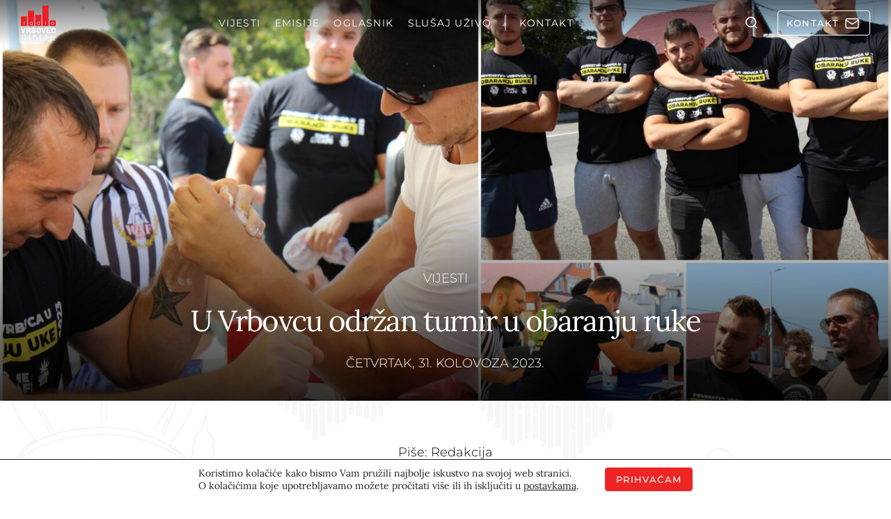

--- FILE ---
content_type: text/html; charset=utf-8
request_url: https://www.google.com/recaptcha/api2/aframe
body_size: 267
content:
<!DOCTYPE HTML><html><head><meta http-equiv="content-type" content="text/html; charset=UTF-8"></head><body><script nonce="8nSSwF8J38fbQIUKutTedw">/** Anti-fraud and anti-abuse applications only. See google.com/recaptcha */ try{var clients={'sodar':'https://pagead2.googlesyndication.com/pagead/sodar?'};window.addEventListener("message",function(a){try{if(a.source===window.parent){var b=JSON.parse(a.data);var c=clients[b['id']];if(c){var d=document.createElement('img');d.src=c+b['params']+'&rc='+(localStorage.getItem("rc::a")?sessionStorage.getItem("rc::b"):"");window.document.body.appendChild(d);sessionStorage.setItem("rc::e",parseInt(sessionStorage.getItem("rc::e")||0)+1);localStorage.setItem("rc::h",'1769402307174');}}}catch(b){}});window.parent.postMessage("_grecaptcha_ready", "*");}catch(b){}</script></body></html>

--- FILE ---
content_type: text/css; charset=utf-8
request_url: https://radiovrbovec.hr/wp-content/themes/radiovrbovec/theme.min.css
body_size: 24440
content:
*,::after,::before{box-sizing:border-box}html{font-family:sans-serif;line-height:1.15;-webkit-text-size-adjust:100%;-webkit-tap-highlight-color:transparent}article,aside,figcaption,figure,footer,header,hgroup,main,nav,section{display:block}body{margin:0;font-family:Lora,serif;color:#000;text-align:left}[tabindex="-1"]:focus{outline:0!important}hr{box-sizing:content-box;height:0;overflow:visible}h1,h2,h3,h4,h5,h6{margin-top:0}p{margin-top:0}abbr[data-original-title],abbr[title]{text-decoration:underline;-webkit-text-decoration:underline dotted;text-decoration:underline dotted;cursor:help;border-bottom:0;-webkit-text-decoration-skip-ink:none;text-decoration-skip-ink:none}address{margin-bottom:1rem;font-style:normal;line-height:inherit}dl,ol,ul{margin-top:0;margin-bottom:1rem}ol ol,ol ul,ul ol,ul ul{margin-bottom:0}dd{margin-bottom:.5rem;margin-left:0}blockquote{margin:0 0 1rem}sub,sup{position:relative;line-height:0;vertical-align:baseline}sub{bottom:-.25em}sup{top:-.5em}a{text-decoration:none;background-color:rgba(0,0,0,0)}a:not([href]):not([tabindex]){color:inherit;text-decoration:none}a:not([href]):not([tabindex]):focus{outline:0}pre{margin-top:0;margin-bottom:1rem;overflow:auto}figure{margin:0 0 1rem}img{vertical-align:middle;border-style:none}svg{overflow:hidden;vertical-align:middle}table{border-collapse:collapse}caption{text-align:left;caption-side:bottom}th{text-align:inherit}label{display:inline-block}button{border-radius:0}button:focus{outline:1px dotted;outline:5px auto -webkit-focus-ring-color}button,input,optgroup,select,textarea{margin:0;font-family:inherit;line-height:inherit}button,input{overflow:visible}button,select{text-transform:none}select{word-wrap:normal}[type=button],[type=reset],[type=submit],button{-webkit-appearance:button}[type=button]::-moz-focus-inner,[type=reset]::-moz-focus-inner,[type=submit]::-moz-focus-inner,button::-moz-focus-inner{padding:0;border-style:none}input[type=checkbox],input[type=radio]{box-sizing:border-box;padding:0}input[type=date],input[type=datetime-local],input[type=month],input[type=time]{-webkit-appearance:listbox}textarea{overflow:auto;resize:vertical}fieldset{min-width:0;padding:0;margin:0;border:0}legend{display:block;width:100%;max-width:100%;padding:0;margin-bottom:.5rem;line-height:inherit;color:inherit;white-space:normal}progress{vertical-align:baseline}[type=number]::-webkit-inner-spin-button,[type=number]::-webkit-outer-spin-button{height:auto}[type=search]{outline-offset:-2px;-webkit-appearance:none}[type=search]::-webkit-search-decoration{-webkit-appearance:none}::-webkit-file-upload-button{font:inherit;-webkit-appearance:button}output{display:inline-block}summary{display:list-item;cursor:pointer}template{display:none}[hidden]{display:none!important}.d-none{display:none!important}.d-inline{display:inline!important}.d-inline-block{display:inline-block!important}.d-block{display:block!important}.d-flex{display:-webkit-box!important;display:-webkit-flex!important;display:-ms-flexbox!important;display:flex!important}.d-inline-flex{display:-webkit-inline-box!important;display:-webkit-inline-flex!important;display:-ms-inline-flexbox!important;display:inline-flex!important}@media(min-width:576px){.d-sm-none{display:none!important}.d-sm-inline{display:inline!important}.d-sm-inline-block{display:inline-block!important}.d-sm-block{display:block!important}.d-sm-flex{display:-webkit-box!important;display:-webkit-flex!important;display:-ms-flexbox!important;display:flex!important}.d-sm-inline-flex{display:-webkit-inline-box!important;display:-webkit-inline-flex!important;display:-ms-inline-flexbox!important;display:inline-flex!important}}@media(min-width:744px){.d-md-none{display:none!important}.d-md-inline{display:inline!important}.d-md-inline-block{display:inline-block!important}.d-md-block{display:block!important}.d-md-flex{display:-webkit-box!important;display:-webkit-flex!important;display:-ms-flexbox!important;display:flex!important}.d-md-inline-flex{display:-webkit-inline-box!important;display:-webkit-inline-flex!important;display:-ms-inline-flexbox!important;display:inline-flex!important}}@media(min-width:1024px){.d-lg-none{display:none!important}.d-lg-inline{display:inline!important}.d-lg-inline-block{display:inline-block!important}.d-lg-block{display:block!important}.d-lg-flex{display:-webkit-box!important;display:-webkit-flex!important;display:-ms-flexbox!important;display:flex!important}.d-lg-inline-flex{display:-webkit-inline-box!important;display:-webkit-inline-flex!important;display:-ms-inline-flexbox!important;display:inline-flex!important}}@media(min-width:1200px){.d-llg-none{display:none!important}.d-llg-inline{display:inline!important}.d-llg-inline-block{display:inline-block!important}.d-llg-block{display:block!important}.d-llg-flex{display:-webkit-box!important;display:-webkit-flex!important;display:-ms-flexbox!important;display:flex!important}.d-llg-inline-flex{display:-webkit-inline-box!important;display:-webkit-inline-flex!important;display:-ms-inline-flexbox!important;display:inline-flex!important}}@media(min-width:1440px){.d-xl-none{display:none!important}.d-xl-inline{display:inline!important}.d-xl-inline-block{display:inline-block!important}.d-xl-block{display:block!important}.d-xl-flex{display:-webkit-box!important;display:-webkit-flex!important;display:-ms-flexbox!important;display:flex!important}.d-xl-inline-flex{display:-webkit-inline-box!important;display:-webkit-inline-flex!important;display:-ms-inline-flexbox!important;display:inline-flex!important}}@media(min-width:1740px){.d-xxl-none{display:none!important}.d-xxl-inline{display:inline!important}.d-xxl-inline-block{display:inline-block!important}.d-xxl-block{display:block!important}.d-xxl-flex{display:-webkit-box!important;display:-webkit-flex!important;display:-ms-flexbox!important;display:flex!important}.d-xxl-inline-flex{display:-webkit-inline-box!important;display:-webkit-inline-flex!important;display:-ms-inline-flexbox!important;display:inline-flex!important}}@media(min-width:2000px){.d-xxxl-none{display:none!important}.d-xxxl-inline{display:inline!important}.d-xxxl-inline-block{display:inline-block!important}.d-xxxl-block{display:block!important}.d-xxxl-flex{display:-webkit-box!important;display:-webkit-flex!important;display:-ms-flexbox!important;display:flex!important}.d-xxxl-inline-flex{display:-webkit-inline-box!important;display:-webkit-inline-flex!important;display:-ms-inline-flexbox!important;display:inline-flex!important}}.position-relative{position:relative!important}.position-absolute{position:absolute!important}.position-fixed{position:fixed!important}.position-sticky{position:-webkit-sticky!important;position:sticky!important}.flex-row{-webkit-box-orient:horizontal!important;-webkit-box-direction:normal!important;-webkit-flex-direction:row!important;-ms-flex-direction:row!important;flex-direction:row!important}.flex-column{-webkit-box-orient:vertical!important;-webkit-box-direction:normal!important;-webkit-flex-direction:column!important;-ms-flex-direction:column!important;flex-direction:column!important}.flex-row-reverse{-webkit-box-orient:horizontal!important;-webkit-box-direction:reverse!important;-webkit-flex-direction:row-reverse!important;-ms-flex-direction:row-reverse!important;flex-direction:row-reverse!important}.flex-column-reverse{-webkit-box-orient:vertical!important;-webkit-box-direction:reverse!important;-webkit-flex-direction:column-reverse!important;-ms-flex-direction:column-reverse!important;flex-direction:column-reverse!important}.flex-wrap{-webkit-flex-wrap:wrap!important;-ms-flex-wrap:wrap!important;flex-wrap:wrap!important}.flex-nowrap{-webkit-flex-wrap:nowrap!important;-ms-flex-wrap:nowrap!important;flex-wrap:nowrap!important}.flex-wrap-reverse{-webkit-flex-wrap:wrap-reverse!important;-ms-flex-wrap:wrap-reverse!important;flex-wrap:wrap-reverse!important}.flex-fill{-webkit-box-flex:1!important;-webkit-flex:1 1 auto!important;-ms-flex:1 1 auto!important;flex:1 1 auto!important}.flex-grow-0{-webkit-box-flex:0!important;-webkit-flex-grow:0!important;-ms-flex-positive:0!important;flex-grow:0!important}.flex-grow-1{-webkit-box-flex:1!important;-webkit-flex-grow:1!important;-ms-flex-positive:1!important;flex-grow:1!important}.flex-shrink-0{-webkit-flex-shrink:0!important;-ms-flex-negative:0!important;flex-shrink:0!important}.flex-shrink-1{-webkit-flex-shrink:1!important;-ms-flex-negative:1!important;flex-shrink:1!important}.justify-content-start{-webkit-box-pack:start!important;-webkit-justify-content:flex-start!important;-ms-flex-pack:start!important;justify-content:flex-start!important}.justify-content-end{-webkit-box-pack:end!important;-webkit-justify-content:flex-end!important;-ms-flex-pack:end!important;justify-content:flex-end!important}.justify-content-center{-webkit-box-pack:center!important;-webkit-justify-content:center!important;-ms-flex-pack:center!important;justify-content:center!important}.justify-content-between{-webkit-box-pack:justify!important;-webkit-justify-content:space-between!important;-ms-flex-pack:justify!important;justify-content:space-between!important}.justify-content-around{-webkit-justify-content:space-around!important;-ms-flex-pack:distribute!important;justify-content:space-around!important}.justify-self-auto{justify-self:auto!important}.justify-self-start{justify-self:flex-start!important}.justify-self-end{justify-self:flex-end!important}.justify-self-center{justify-self:center!important}.justify-self-baseline{justify-self:baseline!important}.justify-self-stretch{justify-self:stretch!important}.align-items-start{-webkit-box-align:start!important;-webkit-align-items:flex-start!important;-ms-flex-align:start!important;align-items:flex-start!important}.align-items-end{-webkit-box-align:end!important;-webkit-align-items:flex-end!important;-ms-flex-align:end!important;align-items:flex-end!important}.align-items-center{-webkit-box-align:center!important;-webkit-align-items:center!important;-ms-flex-align:center!important;align-items:center!important}.align-items-baseline{-webkit-box-align:baseline!important;-webkit-align-items:baseline!important;-ms-flex-align:baseline!important;align-items:baseline!important}.align-items-stretch{-webkit-box-align:stretch!important;-webkit-align-items:stretch!important;-ms-flex-align:stretch!important;align-items:stretch!important}.align-content-start{-webkit-align-content:flex-start!important;-ms-flex-line-pack:start!important;align-content:flex-start!important}.align-content-end{-webkit-align-content:flex-end!important;-ms-flex-line-pack:end!important;align-content:flex-end!important}.align-content-center{-webkit-align-content:center!important;-ms-flex-line-pack:center!important;align-content:center!important}.align-content-between{-webkit-align-content:space-between!important;-ms-flex-line-pack:justify!important;align-content:space-between!important}.align-content-around{-webkit-align-content:space-around!important;-ms-flex-line-pack:distribute!important;align-content:space-around!important}.align-content-stretch{-webkit-align-content:stretch!important;-ms-flex-line-pack:stretch!important;align-content:stretch!important}.align-self-auto{-webkit-align-self:auto!important;-ms-flex-item-align:auto!important;align-self:auto!important}.align-self-start{-webkit-align-self:flex-start!important;-ms-flex-item-align:start!important;align-self:flex-start!important}.align-self-end{-webkit-align-self:flex-end!important;-ms-flex-item-align:end!important;align-self:flex-end!important}.align-self-center{-webkit-align-self:center!important;-ms-flex-item-align:center!important;align-self:center!important}.align-self-baseline{-webkit-align-self:baseline!important;-ms-flex-item-align:baseline!important;align-self:baseline!important}.align-self-stretch{-webkit-align-self:stretch!important;-ms-flex-item-align:stretch!important;align-self:stretch!important}@media(min-width:576px){.flex-sm-row{-webkit-box-orient:horizontal!important;-webkit-box-direction:normal!important;-webkit-flex-direction:row!important;-ms-flex-direction:row!important;flex-direction:row!important}.flex-sm-column{-webkit-box-orient:vertical!important;-webkit-box-direction:normal!important;-webkit-flex-direction:column!important;-ms-flex-direction:column!important;flex-direction:column!important}.flex-sm-row-reverse{-webkit-box-orient:horizontal!important;-webkit-box-direction:reverse!important;-webkit-flex-direction:row-reverse!important;-ms-flex-direction:row-reverse!important;flex-direction:row-reverse!important}.flex-sm-column-reverse{-webkit-box-orient:vertical!important;-webkit-box-direction:reverse!important;-webkit-flex-direction:column-reverse!important;-ms-flex-direction:column-reverse!important;flex-direction:column-reverse!important}.flex-sm-wrap{-webkit-flex-wrap:wrap!important;-ms-flex-wrap:wrap!important;flex-wrap:wrap!important}.flex-sm-nowrap{-webkit-flex-wrap:nowrap!important;-ms-flex-wrap:nowrap!important;flex-wrap:nowrap!important}.flex-sm-wrap-reverse{-webkit-flex-wrap:wrap-reverse!important;-ms-flex-wrap:wrap-reverse!important;flex-wrap:wrap-reverse!important}.flex-sm-fill{-webkit-box-flex:1!important;-webkit-flex:1 1 auto!important;-ms-flex:1 1 auto!important;flex:1 1 auto!important}.flex-sm-grow-0{-webkit-box-flex:0!important;-webkit-flex-grow:0!important;-ms-flex-positive:0!important;flex-grow:0!important}.flex-sm-grow-1{-webkit-box-flex:1!important;-webkit-flex-grow:1!important;-ms-flex-positive:1!important;flex-grow:1!important}.flex-sm-shrink-0{-webkit-flex-shrink:0!important;-ms-flex-negative:0!important;flex-shrink:0!important}.flex-sm-shrink-1{-webkit-flex-shrink:1!important;-ms-flex-negative:1!important;flex-shrink:1!important}.justify-content-sm-start{-webkit-box-pack:start!important;-webkit-justify-content:flex-start!important;-ms-flex-pack:start!important;justify-content:flex-start!important}.justify-content-sm-end{-webkit-box-pack:end!important;-webkit-justify-content:flex-end!important;-ms-flex-pack:end!important;justify-content:flex-end!important}.justify-content-sm-center{-webkit-box-pack:center!important;-webkit-justify-content:center!important;-ms-flex-pack:center!important;justify-content:center!important}.justify-content-sm-between{-webkit-box-pack:justify!important;-webkit-justify-content:space-between!important;-ms-flex-pack:justify!important;justify-content:space-between!important}.justify-content-sm-around{-webkit-justify-content:space-around!important;-ms-flex-pack:distribute!important;justify-content:space-around!important}.justify-self-sm-auto{justify-self:auto!important}.justify-self-sm-start{justify-self:flex-start!important}.justify-self-sm-end{justify-self:flex-end!important}.justify-self-sm-center{justify-self:center!important}.justify-self-sm-baseline{justify-self:baseline!important}.justify-self-sm-stretch{justify-self:stretch!important}.align-items-sm-start{-webkit-box-align:start!important;-webkit-align-items:flex-start!important;-ms-flex-align:start!important;align-items:flex-start!important}.align-items-sm-end{-webkit-box-align:end!important;-webkit-align-items:flex-end!important;-ms-flex-align:end!important;align-items:flex-end!important}.align-items-sm-center{-webkit-box-align:center!important;-webkit-align-items:center!important;-ms-flex-align:center!important;align-items:center!important}.align-items-sm-baseline{-webkit-box-align:baseline!important;-webkit-align-items:baseline!important;-ms-flex-align:baseline!important;align-items:baseline!important}.align-items-sm-stretch{-webkit-box-align:stretch!important;-webkit-align-items:stretch!important;-ms-flex-align:stretch!important;align-items:stretch!important}.align-content-sm-start{-webkit-align-content:flex-start!important;-ms-flex-line-pack:start!important;align-content:flex-start!important}.align-content-sm-end{-webkit-align-content:flex-end!important;-ms-flex-line-pack:end!important;align-content:flex-end!important}.align-content-sm-center{-webkit-align-content:center!important;-ms-flex-line-pack:center!important;align-content:center!important}.align-content-sm-between{-webkit-align-content:space-between!important;-ms-flex-line-pack:justify!important;align-content:space-between!important}.align-content-sm-around{-webkit-align-content:space-around!important;-ms-flex-line-pack:distribute!important;align-content:space-around!important}.align-content-sm-stretch{-webkit-align-content:stretch!important;-ms-flex-line-pack:stretch!important;align-content:stretch!important}.align-self-sm-auto{-webkit-align-self:auto!important;-ms-flex-item-align:auto!important;align-self:auto!important}.align-self-sm-start{-webkit-align-self:flex-start!important;-ms-flex-item-align:start!important;align-self:flex-start!important}.align-self-sm-end{-webkit-align-self:flex-end!important;-ms-flex-item-align:end!important;align-self:flex-end!important}.align-self-sm-center{-webkit-align-self:center!important;-ms-flex-item-align:center!important;align-self:center!important}.align-self-sm-baseline{-webkit-align-self:baseline!important;-ms-flex-item-align:baseline!important;align-self:baseline!important}.align-self-sm-stretch{-webkit-align-self:stretch!important;-ms-flex-item-align:stretch!important;align-self:stretch!important}}@media(min-width:744px){.flex-md-row{-webkit-box-orient:horizontal!important;-webkit-box-direction:normal!important;-webkit-flex-direction:row!important;-ms-flex-direction:row!important;flex-direction:row!important}.flex-md-column{-webkit-box-orient:vertical!important;-webkit-box-direction:normal!important;-webkit-flex-direction:column!important;-ms-flex-direction:column!important;flex-direction:column!important}.flex-md-row-reverse{-webkit-box-orient:horizontal!important;-webkit-box-direction:reverse!important;-webkit-flex-direction:row-reverse!important;-ms-flex-direction:row-reverse!important;flex-direction:row-reverse!important}.flex-md-column-reverse{-webkit-box-orient:vertical!important;-webkit-box-direction:reverse!important;-webkit-flex-direction:column-reverse!important;-ms-flex-direction:column-reverse!important;flex-direction:column-reverse!important}.flex-md-wrap{-webkit-flex-wrap:wrap!important;-ms-flex-wrap:wrap!important;flex-wrap:wrap!important}.flex-md-nowrap{-webkit-flex-wrap:nowrap!important;-ms-flex-wrap:nowrap!important;flex-wrap:nowrap!important}.flex-md-wrap-reverse{-webkit-flex-wrap:wrap-reverse!important;-ms-flex-wrap:wrap-reverse!important;flex-wrap:wrap-reverse!important}.flex-md-fill{-webkit-box-flex:1!important;-webkit-flex:1 1 auto!important;-ms-flex:1 1 auto!important;flex:1 1 auto!important}.flex-md-grow-0{-webkit-box-flex:0!important;-webkit-flex-grow:0!important;-ms-flex-positive:0!important;flex-grow:0!important}.flex-md-grow-1{-webkit-box-flex:1!important;-webkit-flex-grow:1!important;-ms-flex-positive:1!important;flex-grow:1!important}.flex-md-shrink-0{-webkit-flex-shrink:0!important;-ms-flex-negative:0!important;flex-shrink:0!important}.flex-md-shrink-1{-webkit-flex-shrink:1!important;-ms-flex-negative:1!important;flex-shrink:1!important}.justify-content-md-start{-webkit-box-pack:start!important;-webkit-justify-content:flex-start!important;-ms-flex-pack:start!important;justify-content:flex-start!important}.justify-content-md-end{-webkit-box-pack:end!important;-webkit-justify-content:flex-end!important;-ms-flex-pack:end!important;justify-content:flex-end!important}.justify-content-md-center{-webkit-box-pack:center!important;-webkit-justify-content:center!important;-ms-flex-pack:center!important;justify-content:center!important}.justify-content-md-between{-webkit-box-pack:justify!important;-webkit-justify-content:space-between!important;-ms-flex-pack:justify!important;justify-content:space-between!important}.justify-content-md-around{-webkit-justify-content:space-around!important;-ms-flex-pack:distribute!important;justify-content:space-around!important}.justify-self-md-auto{justify-self:auto!important}.justify-self-md-start{justify-self:flex-start!important}.justify-self-md-end{justify-self:flex-end!important}.justify-self-md-center{justify-self:center!important}.justify-self-md-baseline{justify-self:baseline!important}.justify-self-md-stretch{justify-self:stretch!important}.align-items-md-start{-webkit-box-align:start!important;-webkit-align-items:flex-start!important;-ms-flex-align:start!important;align-items:flex-start!important}.align-items-md-end{-webkit-box-align:end!important;-webkit-align-items:flex-end!important;-ms-flex-align:end!important;align-items:flex-end!important}.align-items-md-center{-webkit-box-align:center!important;-webkit-align-items:center!important;-ms-flex-align:center!important;align-items:center!important}.align-items-md-baseline{-webkit-box-align:baseline!important;-webkit-align-items:baseline!important;-ms-flex-align:baseline!important;align-items:baseline!important}.align-items-md-stretch{-webkit-box-align:stretch!important;-webkit-align-items:stretch!important;-ms-flex-align:stretch!important;align-items:stretch!important}.align-content-md-start{-webkit-align-content:flex-start!important;-ms-flex-line-pack:start!important;align-content:flex-start!important}.align-content-md-end{-webkit-align-content:flex-end!important;-ms-flex-line-pack:end!important;align-content:flex-end!important}.align-content-md-center{-webkit-align-content:center!important;-ms-flex-line-pack:center!important;align-content:center!important}.align-content-md-between{-webkit-align-content:space-between!important;-ms-flex-line-pack:justify!important;align-content:space-between!important}.align-content-md-around{-webkit-align-content:space-around!important;-ms-flex-line-pack:distribute!important;align-content:space-around!important}.align-content-md-stretch{-webkit-align-content:stretch!important;-ms-flex-line-pack:stretch!important;align-content:stretch!important}.align-self-md-auto{-webkit-align-self:auto!important;-ms-flex-item-align:auto!important;align-self:auto!important}.align-self-md-start{-webkit-align-self:flex-start!important;-ms-flex-item-align:start!important;align-self:flex-start!important}.align-self-md-end{-webkit-align-self:flex-end!important;-ms-flex-item-align:end!important;align-self:flex-end!important}.align-self-md-center{-webkit-align-self:center!important;-ms-flex-item-align:center!important;align-self:center!important}.align-self-md-baseline{-webkit-align-self:baseline!important;-ms-flex-item-align:baseline!important;align-self:baseline!important}.align-self-md-stretch{-webkit-align-self:stretch!important;-ms-flex-item-align:stretch!important;align-self:stretch!important}}@media(min-width:1024px){.flex-lg-row{-webkit-box-orient:horizontal!important;-webkit-box-direction:normal!important;-webkit-flex-direction:row!important;-ms-flex-direction:row!important;flex-direction:row!important}.flex-lg-column{-webkit-box-orient:vertical!important;-webkit-box-direction:normal!important;-webkit-flex-direction:column!important;-ms-flex-direction:column!important;flex-direction:column!important}.flex-lg-row-reverse{-webkit-box-orient:horizontal!important;-webkit-box-direction:reverse!important;-webkit-flex-direction:row-reverse!important;-ms-flex-direction:row-reverse!important;flex-direction:row-reverse!important}.flex-lg-column-reverse{-webkit-box-orient:vertical!important;-webkit-box-direction:reverse!important;-webkit-flex-direction:column-reverse!important;-ms-flex-direction:column-reverse!important;flex-direction:column-reverse!important}.flex-lg-wrap{-webkit-flex-wrap:wrap!important;-ms-flex-wrap:wrap!important;flex-wrap:wrap!important}.flex-lg-nowrap{-webkit-flex-wrap:nowrap!important;-ms-flex-wrap:nowrap!important;flex-wrap:nowrap!important}.flex-lg-wrap-reverse{-webkit-flex-wrap:wrap-reverse!important;-ms-flex-wrap:wrap-reverse!important;flex-wrap:wrap-reverse!important}.flex-lg-fill{-webkit-box-flex:1!important;-webkit-flex:1 1 auto!important;-ms-flex:1 1 auto!important;flex:1 1 auto!important}.flex-lg-grow-0{-webkit-box-flex:0!important;-webkit-flex-grow:0!important;-ms-flex-positive:0!important;flex-grow:0!important}.flex-lg-grow-1{-webkit-box-flex:1!important;-webkit-flex-grow:1!important;-ms-flex-positive:1!important;flex-grow:1!important}.flex-lg-shrink-0{-webkit-flex-shrink:0!important;-ms-flex-negative:0!important;flex-shrink:0!important}.flex-lg-shrink-1{-webkit-flex-shrink:1!important;-ms-flex-negative:1!important;flex-shrink:1!important}.justify-content-lg-start{-webkit-box-pack:start!important;-webkit-justify-content:flex-start!important;-ms-flex-pack:start!important;justify-content:flex-start!important}.justify-content-lg-end{-webkit-box-pack:end!important;-webkit-justify-content:flex-end!important;-ms-flex-pack:end!important;justify-content:flex-end!important}.justify-content-lg-center{-webkit-box-pack:center!important;-webkit-justify-content:center!important;-ms-flex-pack:center!important;justify-content:center!important}.justify-content-lg-between{-webkit-box-pack:justify!important;-webkit-justify-content:space-between!important;-ms-flex-pack:justify!important;justify-content:space-between!important}.justify-content-lg-around{-webkit-justify-content:space-around!important;-ms-flex-pack:distribute!important;justify-content:space-around!important}.justify-self-lg-auto{justify-self:auto!important}.justify-self-lg-start{justify-self:flex-start!important}.justify-self-lg-end{justify-self:flex-end!important}.justify-self-lg-center{justify-self:center!important}.justify-self-lg-baseline{justify-self:baseline!important}.justify-self-lg-stretch{justify-self:stretch!important}.align-items-lg-start{-webkit-box-align:start!important;-webkit-align-items:flex-start!important;-ms-flex-align:start!important;align-items:flex-start!important}.align-items-lg-end{-webkit-box-align:end!important;-webkit-align-items:flex-end!important;-ms-flex-align:end!important;align-items:flex-end!important}.align-items-lg-center{-webkit-box-align:center!important;-webkit-align-items:center!important;-ms-flex-align:center!important;align-items:center!important}.align-items-lg-baseline{-webkit-box-align:baseline!important;-webkit-align-items:baseline!important;-ms-flex-align:baseline!important;align-items:baseline!important}.align-items-lg-stretch{-webkit-box-align:stretch!important;-webkit-align-items:stretch!important;-ms-flex-align:stretch!important;align-items:stretch!important}.align-content-lg-start{-webkit-align-content:flex-start!important;-ms-flex-line-pack:start!important;align-content:flex-start!important}.align-content-lg-end{-webkit-align-content:flex-end!important;-ms-flex-line-pack:end!important;align-content:flex-end!important}.align-content-lg-center{-webkit-align-content:center!important;-ms-flex-line-pack:center!important;align-content:center!important}.align-content-lg-between{-webkit-align-content:space-between!important;-ms-flex-line-pack:justify!important;align-content:space-between!important}.align-content-lg-around{-webkit-align-content:space-around!important;-ms-flex-line-pack:distribute!important;align-content:space-around!important}.align-content-lg-stretch{-webkit-align-content:stretch!important;-ms-flex-line-pack:stretch!important;align-content:stretch!important}.align-self-lg-auto{-webkit-align-self:auto!important;-ms-flex-item-align:auto!important;align-self:auto!important}.align-self-lg-start{-webkit-align-self:flex-start!important;-ms-flex-item-align:start!important;align-self:flex-start!important}.align-self-lg-end{-webkit-align-self:flex-end!important;-ms-flex-item-align:end!important;align-self:flex-end!important}.align-self-lg-center{-webkit-align-self:center!important;-ms-flex-item-align:center!important;align-self:center!important}.align-self-lg-baseline{-webkit-align-self:baseline!important;-ms-flex-item-align:baseline!important;align-self:baseline!important}.align-self-lg-stretch{-webkit-align-self:stretch!important;-ms-flex-item-align:stretch!important;align-self:stretch!important}}@media(min-width:1200px){.flex-llg-row{-webkit-box-orient:horizontal!important;-webkit-box-direction:normal!important;-webkit-flex-direction:row!important;-ms-flex-direction:row!important;flex-direction:row!important}.flex-llg-column{-webkit-box-orient:vertical!important;-webkit-box-direction:normal!important;-webkit-flex-direction:column!important;-ms-flex-direction:column!important;flex-direction:column!important}.flex-llg-row-reverse{-webkit-box-orient:horizontal!important;-webkit-box-direction:reverse!important;-webkit-flex-direction:row-reverse!important;-ms-flex-direction:row-reverse!important;flex-direction:row-reverse!important}.flex-llg-column-reverse{-webkit-box-orient:vertical!important;-webkit-box-direction:reverse!important;-webkit-flex-direction:column-reverse!important;-ms-flex-direction:column-reverse!important;flex-direction:column-reverse!important}.flex-llg-wrap{-webkit-flex-wrap:wrap!important;-ms-flex-wrap:wrap!important;flex-wrap:wrap!important}.flex-llg-nowrap{-webkit-flex-wrap:nowrap!important;-ms-flex-wrap:nowrap!important;flex-wrap:nowrap!important}.flex-llg-wrap-reverse{-webkit-flex-wrap:wrap-reverse!important;-ms-flex-wrap:wrap-reverse!important;flex-wrap:wrap-reverse!important}.flex-llg-fill{-webkit-box-flex:1!important;-webkit-flex:1 1 auto!important;-ms-flex:1 1 auto!important;flex:1 1 auto!important}.flex-llg-grow-0{-webkit-box-flex:0!important;-webkit-flex-grow:0!important;-ms-flex-positive:0!important;flex-grow:0!important}.flex-llg-grow-1{-webkit-box-flex:1!important;-webkit-flex-grow:1!important;-ms-flex-positive:1!important;flex-grow:1!important}.flex-llg-shrink-0{-webkit-flex-shrink:0!important;-ms-flex-negative:0!important;flex-shrink:0!important}.flex-llg-shrink-1{-webkit-flex-shrink:1!important;-ms-flex-negative:1!important;flex-shrink:1!important}.justify-content-llg-start{-webkit-box-pack:start!important;-webkit-justify-content:flex-start!important;-ms-flex-pack:start!important;justify-content:flex-start!important}.justify-content-llg-end{-webkit-box-pack:end!important;-webkit-justify-content:flex-end!important;-ms-flex-pack:end!important;justify-content:flex-end!important}.justify-content-llg-center{-webkit-box-pack:center!important;-webkit-justify-content:center!important;-ms-flex-pack:center!important;justify-content:center!important}.justify-content-llg-between{-webkit-box-pack:justify!important;-webkit-justify-content:space-between!important;-ms-flex-pack:justify!important;justify-content:space-between!important}.justify-content-llg-around{-webkit-justify-content:space-around!important;-ms-flex-pack:distribute!important;justify-content:space-around!important}.justify-self-llg-auto{justify-self:auto!important}.justify-self-llg-start{justify-self:flex-start!important}.justify-self-llg-end{justify-self:flex-end!important}.justify-self-llg-center{justify-self:center!important}.justify-self-llg-baseline{justify-self:baseline!important}.justify-self-llg-stretch{justify-self:stretch!important}.align-items-llg-start{-webkit-box-align:start!important;-webkit-align-items:flex-start!important;-ms-flex-align:start!important;align-items:flex-start!important}.align-items-llg-end{-webkit-box-align:end!important;-webkit-align-items:flex-end!important;-ms-flex-align:end!important;align-items:flex-end!important}.align-items-llg-center{-webkit-box-align:center!important;-webkit-align-items:center!important;-ms-flex-align:center!important;align-items:center!important}.align-items-llg-baseline{-webkit-box-align:baseline!important;-webkit-align-items:baseline!important;-ms-flex-align:baseline!important;align-items:baseline!important}.align-items-llg-stretch{-webkit-box-align:stretch!important;-webkit-align-items:stretch!important;-ms-flex-align:stretch!important;align-items:stretch!important}.align-content-llg-start{-webkit-align-content:flex-start!important;-ms-flex-line-pack:start!important;align-content:flex-start!important}.align-content-llg-end{-webkit-align-content:flex-end!important;-ms-flex-line-pack:end!important;align-content:flex-end!important}.align-content-llg-center{-webkit-align-content:center!important;-ms-flex-line-pack:center!important;align-content:center!important}.align-content-llg-between{-webkit-align-content:space-between!important;-ms-flex-line-pack:justify!important;align-content:space-between!important}.align-content-llg-around{-webkit-align-content:space-around!important;-ms-flex-line-pack:distribute!important;align-content:space-around!important}.align-content-llg-stretch{-webkit-align-content:stretch!important;-ms-flex-line-pack:stretch!important;align-content:stretch!important}.align-self-llg-auto{-webkit-align-self:auto!important;-ms-flex-item-align:auto!important;align-self:auto!important}.align-self-llg-start{-webkit-align-self:flex-start!important;-ms-flex-item-align:start!important;align-self:flex-start!important}.align-self-llg-end{-webkit-align-self:flex-end!important;-ms-flex-item-align:end!important;align-self:flex-end!important}.align-self-llg-center{-webkit-align-self:center!important;-ms-flex-item-align:center!important;align-self:center!important}.align-self-llg-baseline{-webkit-align-self:baseline!important;-ms-flex-item-align:baseline!important;align-self:baseline!important}.align-self-llg-stretch{-webkit-align-self:stretch!important;-ms-flex-item-align:stretch!important;align-self:stretch!important}}@media(min-width:1440px){.flex-xl-row{-webkit-box-orient:horizontal!important;-webkit-box-direction:normal!important;-webkit-flex-direction:row!important;-ms-flex-direction:row!important;flex-direction:row!important}.flex-xl-column{-webkit-box-orient:vertical!important;-webkit-box-direction:normal!important;-webkit-flex-direction:column!important;-ms-flex-direction:column!important;flex-direction:column!important}.flex-xl-row-reverse{-webkit-box-orient:horizontal!important;-webkit-box-direction:reverse!important;-webkit-flex-direction:row-reverse!important;-ms-flex-direction:row-reverse!important;flex-direction:row-reverse!important}.flex-xl-column-reverse{-webkit-box-orient:vertical!important;-webkit-box-direction:reverse!important;-webkit-flex-direction:column-reverse!important;-ms-flex-direction:column-reverse!important;flex-direction:column-reverse!important}.flex-xl-wrap{-webkit-flex-wrap:wrap!important;-ms-flex-wrap:wrap!important;flex-wrap:wrap!important}.flex-xl-nowrap{-webkit-flex-wrap:nowrap!important;-ms-flex-wrap:nowrap!important;flex-wrap:nowrap!important}.flex-xl-wrap-reverse{-webkit-flex-wrap:wrap-reverse!important;-ms-flex-wrap:wrap-reverse!important;flex-wrap:wrap-reverse!important}.flex-xl-fill{-webkit-box-flex:1!important;-webkit-flex:1 1 auto!important;-ms-flex:1 1 auto!important;flex:1 1 auto!important}.flex-xl-grow-0{-webkit-box-flex:0!important;-webkit-flex-grow:0!important;-ms-flex-positive:0!important;flex-grow:0!important}.flex-xl-grow-1{-webkit-box-flex:1!important;-webkit-flex-grow:1!important;-ms-flex-positive:1!important;flex-grow:1!important}.flex-xl-shrink-0{-webkit-flex-shrink:0!important;-ms-flex-negative:0!important;flex-shrink:0!important}.flex-xl-shrink-1{-webkit-flex-shrink:1!important;-ms-flex-negative:1!important;flex-shrink:1!important}.justify-content-xl-start{-webkit-box-pack:start!important;-webkit-justify-content:flex-start!important;-ms-flex-pack:start!important;justify-content:flex-start!important}.justify-content-xl-end{-webkit-box-pack:end!important;-webkit-justify-content:flex-end!important;-ms-flex-pack:end!important;justify-content:flex-end!important}.justify-content-xl-center{-webkit-box-pack:center!important;-webkit-justify-content:center!important;-ms-flex-pack:center!important;justify-content:center!important}.justify-content-xl-between{-webkit-box-pack:justify!important;-webkit-justify-content:space-between!important;-ms-flex-pack:justify!important;justify-content:space-between!important}.justify-content-xl-around{-webkit-justify-content:space-around!important;-ms-flex-pack:distribute!important;justify-content:space-around!important}.justify-self-xl-auto{justify-self:auto!important}.justify-self-xl-start{justify-self:flex-start!important}.justify-self-xl-end{justify-self:flex-end!important}.justify-self-xl-center{justify-self:center!important}.justify-self-xl-baseline{justify-self:baseline!important}.justify-self-xl-stretch{justify-self:stretch!important}.align-items-xl-start{-webkit-box-align:start!important;-webkit-align-items:flex-start!important;-ms-flex-align:start!important;align-items:flex-start!important}.align-items-xl-end{-webkit-box-align:end!important;-webkit-align-items:flex-end!important;-ms-flex-align:end!important;align-items:flex-end!important}.align-items-xl-center{-webkit-box-align:center!important;-webkit-align-items:center!important;-ms-flex-align:center!important;align-items:center!important}.align-items-xl-baseline{-webkit-box-align:baseline!important;-webkit-align-items:baseline!important;-ms-flex-align:baseline!important;align-items:baseline!important}.align-items-xl-stretch{-webkit-box-align:stretch!important;-webkit-align-items:stretch!important;-ms-flex-align:stretch!important;align-items:stretch!important}.align-content-xl-start{-webkit-align-content:flex-start!important;-ms-flex-line-pack:start!important;align-content:flex-start!important}.align-content-xl-end{-webkit-align-content:flex-end!important;-ms-flex-line-pack:end!important;align-content:flex-end!important}.align-content-xl-center{-webkit-align-content:center!important;-ms-flex-line-pack:center!important;align-content:center!important}.align-content-xl-between{-webkit-align-content:space-between!important;-ms-flex-line-pack:justify!important;align-content:space-between!important}.align-content-xl-around{-webkit-align-content:space-around!important;-ms-flex-line-pack:distribute!important;align-content:space-around!important}.align-content-xl-stretch{-webkit-align-content:stretch!important;-ms-flex-line-pack:stretch!important;align-content:stretch!important}.align-self-xl-auto{-webkit-align-self:auto!important;-ms-flex-item-align:auto!important;align-self:auto!important}.align-self-xl-start{-webkit-align-self:flex-start!important;-ms-flex-item-align:start!important;align-self:flex-start!important}.align-self-xl-end{-webkit-align-self:flex-end!important;-ms-flex-item-align:end!important;align-self:flex-end!important}.align-self-xl-center{-webkit-align-self:center!important;-ms-flex-item-align:center!important;align-self:center!important}.align-self-xl-baseline{-webkit-align-self:baseline!important;-ms-flex-item-align:baseline!important;align-self:baseline!important}.align-self-xl-stretch{-webkit-align-self:stretch!important;-ms-flex-item-align:stretch!important;align-self:stretch!important}}@media(min-width:1740px){.flex-xxl-row{-webkit-box-orient:horizontal!important;-webkit-box-direction:normal!important;-webkit-flex-direction:row!important;-ms-flex-direction:row!important;flex-direction:row!important}.flex-xxl-column{-webkit-box-orient:vertical!important;-webkit-box-direction:normal!important;-webkit-flex-direction:column!important;-ms-flex-direction:column!important;flex-direction:column!important}.flex-xxl-row-reverse{-webkit-box-orient:horizontal!important;-webkit-box-direction:reverse!important;-webkit-flex-direction:row-reverse!important;-ms-flex-direction:row-reverse!important;flex-direction:row-reverse!important}.flex-xxl-column-reverse{-webkit-box-orient:vertical!important;-webkit-box-direction:reverse!important;-webkit-flex-direction:column-reverse!important;-ms-flex-direction:column-reverse!important;flex-direction:column-reverse!important}.flex-xxl-wrap{-webkit-flex-wrap:wrap!important;-ms-flex-wrap:wrap!important;flex-wrap:wrap!important}.flex-xxl-nowrap{-webkit-flex-wrap:nowrap!important;-ms-flex-wrap:nowrap!important;flex-wrap:nowrap!important}.flex-xxl-wrap-reverse{-webkit-flex-wrap:wrap-reverse!important;-ms-flex-wrap:wrap-reverse!important;flex-wrap:wrap-reverse!important}.flex-xxl-fill{-webkit-box-flex:1!important;-webkit-flex:1 1 auto!important;-ms-flex:1 1 auto!important;flex:1 1 auto!important}.flex-xxl-grow-0{-webkit-box-flex:0!important;-webkit-flex-grow:0!important;-ms-flex-positive:0!important;flex-grow:0!important}.flex-xxl-grow-1{-webkit-box-flex:1!important;-webkit-flex-grow:1!important;-ms-flex-positive:1!important;flex-grow:1!important}.flex-xxl-shrink-0{-webkit-flex-shrink:0!important;-ms-flex-negative:0!important;flex-shrink:0!important}.flex-xxl-shrink-1{-webkit-flex-shrink:1!important;-ms-flex-negative:1!important;flex-shrink:1!important}.justify-content-xxl-start{-webkit-box-pack:start!important;-webkit-justify-content:flex-start!important;-ms-flex-pack:start!important;justify-content:flex-start!important}.justify-content-xxl-end{-webkit-box-pack:end!important;-webkit-justify-content:flex-end!important;-ms-flex-pack:end!important;justify-content:flex-end!important}.justify-content-xxl-center{-webkit-box-pack:center!important;-webkit-justify-content:center!important;-ms-flex-pack:center!important;justify-content:center!important}.justify-content-xxl-between{-webkit-box-pack:justify!important;-webkit-justify-content:space-between!important;-ms-flex-pack:justify!important;justify-content:space-between!important}.justify-content-xxl-around{-webkit-justify-content:space-around!important;-ms-flex-pack:distribute!important;justify-content:space-around!important}.justify-self-xxl-auto{justify-self:auto!important}.justify-self-xxl-start{justify-self:flex-start!important}.justify-self-xxl-end{justify-self:flex-end!important}.justify-self-xxl-center{justify-self:center!important}.justify-self-xxl-baseline{justify-self:baseline!important}.justify-self-xxl-stretch{justify-self:stretch!important}.align-items-xxl-start{-webkit-box-align:start!important;-webkit-align-items:flex-start!important;-ms-flex-align:start!important;align-items:flex-start!important}.align-items-xxl-end{-webkit-box-align:end!important;-webkit-align-items:flex-end!important;-ms-flex-align:end!important;align-items:flex-end!important}.align-items-xxl-center{-webkit-box-align:center!important;-webkit-align-items:center!important;-ms-flex-align:center!important;align-items:center!important}.align-items-xxl-baseline{-webkit-box-align:baseline!important;-webkit-align-items:baseline!important;-ms-flex-align:baseline!important;align-items:baseline!important}.align-items-xxl-stretch{-webkit-box-align:stretch!important;-webkit-align-items:stretch!important;-ms-flex-align:stretch!important;align-items:stretch!important}.align-content-xxl-start{-webkit-align-content:flex-start!important;-ms-flex-line-pack:start!important;align-content:flex-start!important}.align-content-xxl-end{-webkit-align-content:flex-end!important;-ms-flex-line-pack:end!important;align-content:flex-end!important}.align-content-xxl-center{-webkit-align-content:center!important;-ms-flex-line-pack:center!important;align-content:center!important}.align-content-xxl-between{-webkit-align-content:space-between!important;-ms-flex-line-pack:justify!important;align-content:space-between!important}.align-content-xxl-around{-webkit-align-content:space-around!important;-ms-flex-line-pack:distribute!important;align-content:space-around!important}.align-content-xxl-stretch{-webkit-align-content:stretch!important;-ms-flex-line-pack:stretch!important;align-content:stretch!important}.align-self-xxl-auto{-webkit-align-self:auto!important;-ms-flex-item-align:auto!important;align-self:auto!important}.align-self-xxl-start{-webkit-align-self:flex-start!important;-ms-flex-item-align:start!important;align-self:flex-start!important}.align-self-xxl-end{-webkit-align-self:flex-end!important;-ms-flex-item-align:end!important;align-self:flex-end!important}.align-self-xxl-center{-webkit-align-self:center!important;-ms-flex-item-align:center!important;align-self:center!important}.align-self-xxl-baseline{-webkit-align-self:baseline!important;-ms-flex-item-align:baseline!important;align-self:baseline!important}.align-self-xxl-stretch{-webkit-align-self:stretch!important;-ms-flex-item-align:stretch!important;align-self:stretch!important}}@media(min-width:2000px){.flex-xxxl-row{-webkit-box-orient:horizontal!important;-webkit-box-direction:normal!important;-webkit-flex-direction:row!important;-ms-flex-direction:row!important;flex-direction:row!important}.flex-xxxl-column{-webkit-box-orient:vertical!important;-webkit-box-direction:normal!important;-webkit-flex-direction:column!important;-ms-flex-direction:column!important;flex-direction:column!important}.flex-xxxl-row-reverse{-webkit-box-orient:horizontal!important;-webkit-box-direction:reverse!important;-webkit-flex-direction:row-reverse!important;-ms-flex-direction:row-reverse!important;flex-direction:row-reverse!important}.flex-xxxl-column-reverse{-webkit-box-orient:vertical!important;-webkit-box-direction:reverse!important;-webkit-flex-direction:column-reverse!important;-ms-flex-direction:column-reverse!important;flex-direction:column-reverse!important}.flex-xxxl-wrap{-webkit-flex-wrap:wrap!important;-ms-flex-wrap:wrap!important;flex-wrap:wrap!important}.flex-xxxl-nowrap{-webkit-flex-wrap:nowrap!important;-ms-flex-wrap:nowrap!important;flex-wrap:nowrap!important}.flex-xxxl-wrap-reverse{-webkit-flex-wrap:wrap-reverse!important;-ms-flex-wrap:wrap-reverse!important;flex-wrap:wrap-reverse!important}.flex-xxxl-fill{-webkit-box-flex:1!important;-webkit-flex:1 1 auto!important;-ms-flex:1 1 auto!important;flex:1 1 auto!important}.flex-xxxl-grow-0{-webkit-box-flex:0!important;-webkit-flex-grow:0!important;-ms-flex-positive:0!important;flex-grow:0!important}.flex-xxxl-grow-1{-webkit-box-flex:1!important;-webkit-flex-grow:1!important;-ms-flex-positive:1!important;flex-grow:1!important}.flex-xxxl-shrink-0{-webkit-flex-shrink:0!important;-ms-flex-negative:0!important;flex-shrink:0!important}.flex-xxxl-shrink-1{-webkit-flex-shrink:1!important;-ms-flex-negative:1!important;flex-shrink:1!important}.justify-content-xxxl-start{-webkit-box-pack:start!important;-webkit-justify-content:flex-start!important;-ms-flex-pack:start!important;justify-content:flex-start!important}.justify-content-xxxl-end{-webkit-box-pack:end!important;-webkit-justify-content:flex-end!important;-ms-flex-pack:end!important;justify-content:flex-end!important}.justify-content-xxxl-center{-webkit-box-pack:center!important;-webkit-justify-content:center!important;-ms-flex-pack:center!important;justify-content:center!important}.justify-content-xxxl-between{-webkit-box-pack:justify!important;-webkit-justify-content:space-between!important;-ms-flex-pack:justify!important;justify-content:space-between!important}.justify-content-xxxl-around{-webkit-justify-content:space-around!important;-ms-flex-pack:distribute!important;justify-content:space-around!important}.justify-self-xxxl-auto{justify-self:auto!important}.justify-self-xxxl-start{justify-self:flex-start!important}.justify-self-xxxl-end{justify-self:flex-end!important}.justify-self-xxxl-center{justify-self:center!important}.justify-self-xxxl-baseline{justify-self:baseline!important}.justify-self-xxxl-stretch{justify-self:stretch!important}.align-items-xxxl-start{-webkit-box-align:start!important;-webkit-align-items:flex-start!important;-ms-flex-align:start!important;align-items:flex-start!important}.align-items-xxxl-end{-webkit-box-align:end!important;-webkit-align-items:flex-end!important;-ms-flex-align:end!important;align-items:flex-end!important}.align-items-xxxl-center{-webkit-box-align:center!important;-webkit-align-items:center!important;-ms-flex-align:center!important;align-items:center!important}.align-items-xxxl-baseline{-webkit-box-align:baseline!important;-webkit-align-items:baseline!important;-ms-flex-align:baseline!important;align-items:baseline!important}.align-items-xxxl-stretch{-webkit-box-align:stretch!important;-webkit-align-items:stretch!important;-ms-flex-align:stretch!important;align-items:stretch!important}.align-content-xxxl-start{-webkit-align-content:flex-start!important;-ms-flex-line-pack:start!important;align-content:flex-start!important}.align-content-xxxl-end{-webkit-align-content:flex-end!important;-ms-flex-line-pack:end!important;align-content:flex-end!important}.align-content-xxxl-center{-webkit-align-content:center!important;-ms-flex-line-pack:center!important;align-content:center!important}.align-content-xxxl-between{-webkit-align-content:space-between!important;-ms-flex-line-pack:justify!important;align-content:space-between!important}.align-content-xxxl-around{-webkit-align-content:space-around!important;-ms-flex-line-pack:distribute!important;align-content:space-around!important}.align-content-xxxl-stretch{-webkit-align-content:stretch!important;-ms-flex-line-pack:stretch!important;align-content:stretch!important}.align-self-xxxl-auto{-webkit-align-self:auto!important;-ms-flex-item-align:auto!important;align-self:auto!important}.align-self-xxxl-start{-webkit-align-self:flex-start!important;-ms-flex-item-align:start!important;align-self:flex-start!important}.align-self-xxxl-end{-webkit-align-self:flex-end!important;-ms-flex-item-align:end!important;align-self:flex-end!important}.align-self-xxxl-center{-webkit-align-self:center!important;-ms-flex-item-align:center!important;align-self:center!important}.align-self-xxxl-baseline{-webkit-align-self:baseline!important;-ms-flex-item-align:baseline!important;align-self:baseline!important}.align-self-xxxl-stretch{-webkit-align-self:stretch!important;-ms-flex-item-align:stretch!important;align-self:stretch!important}}.m-0{margin:0!important}.mt-0,.my-0{margin-top:0!important}.mr-0,.mx-0{margin-right:0!important}.mb-0,.my-0{margin-bottom:0!important}.ml-0,.mx-0{margin-left:0!important}.gap-0{gap:0!important}.m-2{margin:.2rem!important}.mt-2,.my-2{margin-top:.2rem!important}.mr-2,.mx-2{margin-right:.2rem!important}.mb-2,.my-2{margin-bottom:.2rem!important}.ml-2,.mx-2{margin-left:.2rem!important}.gap-2{gap:.2rem!important}.m-3{margin:.3rem!important}.mt-3,.my-3{margin-top:.3rem!important}.mr-3,.mx-3{margin-right:.3rem!important}.mb-3,.my-3{margin-bottom:.3rem!important}.ml-3,.mx-3{margin-left:.3rem!important}.gap-3{gap:.3rem!important}.m-4{margin:.4rem!important}.mt-4,.my-4{margin-top:.4rem!important}.mr-4,.mx-4{margin-right:.4rem!important}.mb-4,.my-4{margin-bottom:.4rem!important}.ml-4,.mx-4{margin-left:.4rem!important}.gap-4{gap:.4rem!important}.m-5{margin:.5rem!important}.mt-5,.my-5{margin-top:.5rem!important}.mr-5,.mx-5{margin-right:.5rem!important}.mb-5,.my-5{margin-bottom:.5rem!important}.ml-5,.mx-5{margin-left:.5rem!important}.gap-5{gap:.5rem!important}.m-6{margin:.6rem!important}.mt-6,.my-6{margin-top:.6rem!important}.mr-6,.mx-6{margin-right:.6rem!important}.mb-6,.my-6{margin-bottom:.6rem!important}.ml-6,.mx-6{margin-left:.6rem!important}.gap-6{gap:.6rem!important}.m-7{margin:.7rem!important}.mt-7,.my-7{margin-top:.7rem!important}.mr-7,.mx-7{margin-right:.7rem!important}.mb-7,.my-7{margin-bottom:.7rem!important}.ml-7,.mx-7{margin-left:.7rem!important}.gap-7{gap:.7rem!important}.m-8{margin:.8rem!important}.mt-8,.my-8{margin-top:.8rem!important}.mr-8,.mx-8{margin-right:.8rem!important}.mb-8,.my-8{margin-bottom:.8rem!important}.ml-8,.mx-8{margin-left:.8rem!important}.gap-8{gap:.8rem!important}.m-10{margin:1rem!important}.mt-10,.my-10{margin-top:1rem!important}.mr-10,.mx-10{margin-right:1rem!important}.mb-10,.my-10{margin-bottom:1rem!important}.ml-10,.mx-10{margin-left:1rem!important}.gap-10{gap:1rem!important}.m-12{margin:1.2rem!important}.mt-12,.my-12{margin-top:1.2rem!important}.mr-12,.mx-12{margin-right:1.2rem!important}.mb-12,.my-12{margin-bottom:1.2rem!important}.ml-12,.mx-12{margin-left:1.2rem!important}.gap-12{gap:1.2rem!important}.m-13{margin:1.3rem!important}.mt-13,.my-13{margin-top:1.3rem!important}.mr-13,.mx-13{margin-right:1.3rem!important}.mb-13,.my-13{margin-bottom:1.3rem!important}.ml-13,.mx-13{margin-left:1.3rem!important}.gap-13{gap:1.3rem!important}.m-15{margin:1.5rem!important}.mt-15,.my-15{margin-top:1.5rem!important}.mr-15,.mx-15{margin-right:1.5rem!important}.mb-15,.my-15{margin-bottom:1.5rem!important}.ml-15,.mx-15{margin-left:1.5rem!important}.gap-15{gap:1.5rem!important}.m-20{margin:2rem!important}.mt-20,.my-20{margin-top:2rem!important}.mr-20,.mx-20{margin-right:2rem!important}.mb-20,.my-20{margin-bottom:2rem!important}.ml-20,.mx-20{margin-left:2rem!important}.gap-20{gap:2rem!important}.m-30{margin:3rem!important}.mt-30,.my-30{margin-top:3rem!important}.mr-30,.mx-30{margin-right:3rem!important}.mb-30,.my-30{margin-bottom:3rem!important}.ml-30,.mx-30{margin-left:3rem!important}.gap-30{gap:3rem!important}.m-40{margin:4rem!important}.mt-40,.my-40{margin-top:4rem!important}.mr-40,.mx-40{margin-right:4rem!important}.mb-40,.my-40{margin-bottom:4rem!important}.ml-40,.mx-40{margin-left:4rem!important}.gap-40{gap:4rem!important}.m-50{margin:5rem!important}.mt-50,.my-50{margin-top:5rem!important}.mr-50,.mx-50{margin-right:5rem!important}.mb-50,.my-50{margin-bottom:5rem!important}.ml-50,.mx-50{margin-left:5rem!important}.gap-50{gap:5rem!important}.m-60{margin:6rem!important}.mt-60,.my-60{margin-top:6rem!important}.mr-60,.mx-60{margin-right:6rem!important}.mb-60,.my-60{margin-bottom:6rem!important}.ml-60,.mx-60{margin-left:6rem!important}.gap-60{gap:6rem!important}.m-70{margin:7rem!important}.mt-70,.my-70{margin-top:7rem!important}.mr-70,.mx-70{margin-right:7rem!important}.mb-70,.my-70{margin-bottom:7rem!important}.ml-70,.mx-70{margin-left:7rem!important}.gap-70{gap:7rem!important}.m-80{margin:8rem!important}.mt-80,.my-80{margin-top:8rem!important}.mr-80,.mx-80{margin-right:8rem!important}.mb-80,.my-80{margin-bottom:8rem!important}.ml-80,.mx-80{margin-left:8rem!important}.gap-80{gap:8rem!important}.m-90{margin:9rem!important}.mt-90,.my-90{margin-top:9rem!important}.mr-90,.mx-90{margin-right:9rem!important}.mb-90,.my-90{margin-bottom:9rem!important}.ml-90,.mx-90{margin-left:9rem!important}.gap-90{gap:9rem!important}.m-120{margin:12rem!important}.mt-120,.my-120{margin-top:12rem!important}.mr-120,.mx-120{margin-right:12rem!important}.mb-120,.my-120{margin-bottom:12rem!important}.ml-120,.mx-120{margin-left:12rem!important}.gap-120{gap:12rem!important}.m-160{margin:16rem!important}.mt-160,.my-160{margin-top:16rem!important}.mr-160,.mx-160{margin-right:16rem!important}.mb-160,.my-160{margin-bottom:16rem!important}.ml-160,.mx-160{margin-left:16rem!important}.gap-160{gap:16rem!important}.p-0{padding:0!important}.pt-0,.py-0{padding-top:0!important}.pr-0,.px-0{padding-right:0!important}.pb-0,.py-0{padding-bottom:0!important}.pl-0,.px-0{padding-left:0!important}.gap-0{gap:0!important}.p-2{padding:.2rem!important}.pt-2,.py-2{padding-top:.2rem!important}.pr-2,.px-2{padding-right:.2rem!important}.pb-2,.py-2{padding-bottom:.2rem!important}.pl-2,.px-2{padding-left:.2rem!important}.gap-2{gap:.2rem!important}.p-3{padding:.3rem!important}.pt-3,.py-3{padding-top:.3rem!important}.pr-3,.px-3{padding-right:.3rem!important}.pb-3,.py-3{padding-bottom:.3rem!important}.pl-3,.px-3{padding-left:.3rem!important}.gap-3{gap:.3rem!important}.p-4{padding:.4rem!important}.pt-4,.py-4{padding-top:.4rem!important}.pr-4,.px-4{padding-right:.4rem!important}.pb-4,.py-4{padding-bottom:.4rem!important}.pl-4,.px-4{padding-left:.4rem!important}.gap-4{gap:.4rem!important}.p-5{padding:.5rem!important}.pt-5,.py-5{padding-top:.5rem!important}.pr-5,.px-5{padding-right:.5rem!important}.pb-5,.py-5{padding-bottom:.5rem!important}.pl-5,.px-5{padding-left:.5rem!important}.gap-5{gap:.5rem!important}.p-6{padding:.6rem!important}.pt-6,.py-6{padding-top:.6rem!important}.pr-6,.px-6{padding-right:.6rem!important}.pb-6,.py-6{padding-bottom:.6rem!important}.pl-6,.px-6{padding-left:.6rem!important}.gap-6{gap:.6rem!important}.p-7{padding:.7rem!important}.pt-7,.py-7{padding-top:.7rem!important}.pr-7,.px-7{padding-right:.7rem!important}.pb-7,.py-7{padding-bottom:.7rem!important}.pl-7,.px-7{padding-left:.7rem!important}.gap-7{gap:.7rem!important}.p-8{padding:.8rem!important}.pt-8,.py-8{padding-top:.8rem!important}.pr-8,.px-8{padding-right:.8rem!important}.pb-8,.py-8{padding-bottom:.8rem!important}.pl-8,.px-8{padding-left:.8rem!important}.gap-8{gap:.8rem!important}.p-10{padding:1rem!important}.pt-10,.py-10{padding-top:1rem!important}.pr-10,.px-10{padding-right:1rem!important}.pb-10,.py-10{padding-bottom:1rem!important}.pl-10,.px-10{padding-left:1rem!important}.gap-10{gap:1rem!important}.p-12{padding:1.2rem!important}.pt-12,.py-12{padding-top:1.2rem!important}.pr-12,.px-12{padding-right:1.2rem!important}.pb-12,.py-12{padding-bottom:1.2rem!important}.pl-12,.px-12{padding-left:1.2rem!important}.gap-12{gap:1.2rem!important}.p-13{padding:1.3rem!important}.pt-13,.py-13{padding-top:1.3rem!important}.pr-13,.px-13{padding-right:1.3rem!important}.pb-13,.py-13{padding-bottom:1.3rem!important}.pl-13,.px-13{padding-left:1.3rem!important}.gap-13{gap:1.3rem!important}.p-15{padding:1.5rem!important}.pt-15,.py-15{padding-top:1.5rem!important}.pr-15,.px-15{padding-right:1.5rem!important}.pb-15,.py-15{padding-bottom:1.5rem!important}.pl-15,.px-15{padding-left:1.5rem!important}.gap-15{gap:1.5rem!important}.p-20{padding:2rem!important}.pt-20,.py-20{padding-top:2rem!important}.pr-20,.px-20{padding-right:2rem!important}.pb-20,.py-20{padding-bottom:2rem!important}.pl-20,.px-20{padding-left:2rem!important}.gap-20{gap:2rem!important}.p-30{padding:3rem!important}.pt-30,.py-30{padding-top:3rem!important}.pr-30,.px-30{padding-right:3rem!important}.pb-30,.py-30{padding-bottom:3rem!important}.pl-30,.px-30{padding-left:3rem!important}.gap-30{gap:3rem!important}.p-40{padding:4rem!important}.pt-40,.py-40{padding-top:4rem!important}.pr-40,.px-40{padding-right:4rem!important}.pb-40,.py-40{padding-bottom:4rem!important}.pl-40,.px-40{padding-left:4rem!important}.gap-40{gap:4rem!important}.p-50{padding:5rem!important}.pt-50,.py-50{padding-top:5rem!important}.pr-50,.px-50{padding-right:5rem!important}.pb-50,.py-50{padding-bottom:5rem!important}.pl-50,.px-50{padding-left:5rem!important}.gap-50{gap:5rem!important}.p-60{padding:6rem!important}.pt-60,.py-60{padding-top:6rem!important}.pr-60,.px-60{padding-right:6rem!important}.pb-60,.py-60{padding-bottom:6rem!important}.pl-60,.px-60{padding-left:6rem!important}.gap-60{gap:6rem!important}.p-70{padding:7rem!important}.pt-70,.py-70{padding-top:7rem!important}.pr-70,.px-70{padding-right:7rem!important}.pb-70,.py-70{padding-bottom:7rem!important}.pl-70,.px-70{padding-left:7rem!important}.gap-70{gap:7rem!important}.p-80{padding:8rem!important}.pt-80,.py-80{padding-top:8rem!important}.pr-80,.px-80{padding-right:8rem!important}.pb-80,.py-80{padding-bottom:8rem!important}.pl-80,.px-80{padding-left:8rem!important}.gap-80{gap:8rem!important}.p-90{padding:9rem!important}.pt-90,.py-90{padding-top:9rem!important}.pr-90,.px-90{padding-right:9rem!important}.pb-90,.py-90{padding-bottom:9rem!important}.pl-90,.px-90{padding-left:9rem!important}.gap-90{gap:9rem!important}.p-120{padding:12rem!important}.pt-120,.py-120{padding-top:12rem!important}.pr-120,.px-120{padding-right:12rem!important}.pb-120,.py-120{padding-bottom:12rem!important}.pl-120,.px-120{padding-left:12rem!important}.gap-120{gap:12rem!important}.p-160{padding:16rem!important}.pt-160,.py-160{padding-top:16rem!important}.pr-160,.px-160{padding-right:16rem!important}.pb-160,.py-160{padding-bottom:16rem!important}.pl-160,.px-160{padding-left:16rem!important}.gap-160{gap:16rem!important}.m-n0{margin:0!important}.mt-n0,.my-n0{margin-top:0!important}.mr-n0,.mx-n0{margin-right:0!important}.mb-n0,.my-n0{margin-bottom:0!important}.ml-n0,.mx-n0{margin-left:0!important}.m-n2{margin:-.2rem!important}.mt-n2,.my-n2{margin-top:-.2rem!important}.mr-n2,.mx-n2{margin-right:-.2rem!important}.mb-n2,.my-n2{margin-bottom:-.2rem!important}.ml-n2,.mx-n2{margin-left:-.2rem!important}.m-n3{margin:-.3rem!important}.mt-n3,.my-n3{margin-top:-.3rem!important}.mr-n3,.mx-n3{margin-right:-.3rem!important}.mb-n3,.my-n3{margin-bottom:-.3rem!important}.ml-n3,.mx-n3{margin-left:-.3rem!important}.m-n4{margin:-.4rem!important}.mt-n4,.my-n4{margin-top:-.4rem!important}.mr-n4,.mx-n4{margin-right:-.4rem!important}.mb-n4,.my-n4{margin-bottom:-.4rem!important}.ml-n4,.mx-n4{margin-left:-.4rem!important}.m-n5{margin:-.5rem!important}.mt-n5,.my-n5{margin-top:-.5rem!important}.mr-n5,.mx-n5{margin-right:-.5rem!important}.mb-n5,.my-n5{margin-bottom:-.5rem!important}.ml-n5,.mx-n5{margin-left:-.5rem!important}.m-n6{margin:-.6rem!important}.mt-n6,.my-n6{margin-top:-.6rem!important}.mr-n6,.mx-n6{margin-right:-.6rem!important}.mb-n6,.my-n6{margin-bottom:-.6rem!important}.ml-n6,.mx-n6{margin-left:-.6rem!important}.m-n7{margin:-.7rem!important}.mt-n7,.my-n7{margin-top:-.7rem!important}.mr-n7,.mx-n7{margin-right:-.7rem!important}.mb-n7,.my-n7{margin-bottom:-.7rem!important}.ml-n7,.mx-n7{margin-left:-.7rem!important}.m-n8{margin:-.8rem!important}.mt-n8,.my-n8{margin-top:-.8rem!important}.mr-n8,.mx-n8{margin-right:-.8rem!important}.mb-n8,.my-n8{margin-bottom:-.8rem!important}.ml-n8,.mx-n8{margin-left:-.8rem!important}.m-n10{margin:-1rem!important}.mt-n10,.my-n10{margin-top:-1rem!important}.mr-n10,.mx-n10{margin-right:-1rem!important}.mb-n10,.my-n10{margin-bottom:-1rem!important}.ml-n10,.mx-n10{margin-left:-1rem!important}.m-n12{margin:-1.2rem!important}.mt-n12,.my-n12{margin-top:-1.2rem!important}.mr-n12,.mx-n12{margin-right:-1.2rem!important}.mb-n12,.my-n12{margin-bottom:-1.2rem!important}.ml-n12,.mx-n12{margin-left:-1.2rem!important}.m-n13{margin:-1.3rem!important}.mt-n13,.my-n13{margin-top:-1.3rem!important}.mr-n13,.mx-n13{margin-right:-1.3rem!important}.mb-n13,.my-n13{margin-bottom:-1.3rem!important}.ml-n13,.mx-n13{margin-left:-1.3rem!important}.m-n15{margin:-1.5rem!important}.mt-n15,.my-n15{margin-top:-1.5rem!important}.mr-n15,.mx-n15{margin-right:-1.5rem!important}.mb-n15,.my-n15{margin-bottom:-1.5rem!important}.ml-n15,.mx-n15{margin-left:-1.5rem!important}.m-n20{margin:-2rem!important}.mt-n20,.my-n20{margin-top:-2rem!important}.mr-n20,.mx-n20{margin-right:-2rem!important}.mb-n20,.my-n20{margin-bottom:-2rem!important}.ml-n20,.mx-n20{margin-left:-2rem!important}.m-n30{margin:-3rem!important}.mt-n30,.my-n30{margin-top:-3rem!important}.mr-n30,.mx-n30{margin-right:-3rem!important}.mb-n30,.my-n30{margin-bottom:-3rem!important}.ml-n30,.mx-n30{margin-left:-3rem!important}.m-n40{margin:-4rem!important}.mt-n40,.my-n40{margin-top:-4rem!important}.mr-n40,.mx-n40{margin-right:-4rem!important}.mb-n40,.my-n40{margin-bottom:-4rem!important}.ml-n40,.mx-n40{margin-left:-4rem!important}.m-n50{margin:-5rem!important}.mt-n50,.my-n50{margin-top:-5rem!important}.mr-n50,.mx-n50{margin-right:-5rem!important}.mb-n50,.my-n50{margin-bottom:-5rem!important}.ml-n50,.mx-n50{margin-left:-5rem!important}.m-n60{margin:-6rem!important}.mt-n60,.my-n60{margin-top:-6rem!important}.mr-n60,.mx-n60{margin-right:-6rem!important}.mb-n60,.my-n60{margin-bottom:-6rem!important}.ml-n60,.mx-n60{margin-left:-6rem!important}.m-n70{margin:-7rem!important}.mt-n70,.my-n70{margin-top:-7rem!important}.mr-n70,.mx-n70{margin-right:-7rem!important}.mb-n70,.my-n70{margin-bottom:-7rem!important}.ml-n70,.mx-n70{margin-left:-7rem!important}.m-n80{margin:-8rem!important}.mt-n80,.my-n80{margin-top:-8rem!important}.mr-n80,.mx-n80{margin-right:-8rem!important}.mb-n80,.my-n80{margin-bottom:-8rem!important}.ml-n80,.mx-n80{margin-left:-8rem!important}.m-n90{margin:-9rem!important}.mt-n90,.my-n90{margin-top:-9rem!important}.mr-n90,.mx-n90{margin-right:-9rem!important}.mb-n90,.my-n90{margin-bottom:-9rem!important}.ml-n90,.mx-n90{margin-left:-9rem!important}.m-n120{margin:-12rem!important}.mt-n120,.my-n120{margin-top:-12rem!important}.mr-n120,.mx-n120{margin-right:-12rem!important}.mb-n120,.my-n120{margin-bottom:-12rem!important}.ml-n120,.mx-n120{margin-left:-12rem!important}.m-n160{margin:-16rem!important}.mt-n160,.my-n160{margin-top:-16rem!important}.mr-n160,.mx-n160{margin-right:-16rem!important}.mb-n160,.my-n160{margin-bottom:-16rem!important}.ml-n160,.mx-n160{margin-left:-16rem!important}.m-auto{margin:auto!important}.mt-auto,.my-auto{margin-top:auto!important}.mr-auto,.mx-auto{margin-right:auto!important}.mb-auto,.my-auto{margin-bottom:auto!important}.ml-auto,.mx-auto{margin-left:auto!important}@media(min-width:576px){.m-sm-0{margin:0!important}.mt-sm-0,.my-sm-0{margin-top:0!important}.mr-sm-0,.mx-sm-0{margin-right:0!important}.mb-sm-0,.my-sm-0{margin-bottom:0!important}.ml-sm-0,.mx-sm-0{margin-left:0!important}.gap-sm-0{gap:0!important}.m-sm-2{margin:.2rem!important}.mt-sm-2,.my-sm-2{margin-top:.2rem!important}.mr-sm-2,.mx-sm-2{margin-right:.2rem!important}.mb-sm-2,.my-sm-2{margin-bottom:.2rem!important}.ml-sm-2,.mx-sm-2{margin-left:.2rem!important}.gap-sm-2{gap:.2rem!important}.m-sm-3{margin:.3rem!important}.mt-sm-3,.my-sm-3{margin-top:.3rem!important}.mr-sm-3,.mx-sm-3{margin-right:.3rem!important}.mb-sm-3,.my-sm-3{margin-bottom:.3rem!important}.ml-sm-3,.mx-sm-3{margin-left:.3rem!important}.gap-sm-3{gap:.3rem!important}.m-sm-4{margin:.4rem!important}.mt-sm-4,.my-sm-4{margin-top:.4rem!important}.mr-sm-4,.mx-sm-4{margin-right:.4rem!important}.mb-sm-4,.my-sm-4{margin-bottom:.4rem!important}.ml-sm-4,.mx-sm-4{margin-left:.4rem!important}.gap-sm-4{gap:.4rem!important}.m-sm-5{margin:.5rem!important}.mt-sm-5,.my-sm-5{margin-top:.5rem!important}.mr-sm-5,.mx-sm-5{margin-right:.5rem!important}.mb-sm-5,.my-sm-5{margin-bottom:.5rem!important}.ml-sm-5,.mx-sm-5{margin-left:.5rem!important}.gap-sm-5{gap:.5rem!important}.m-sm-6{margin:.6rem!important}.mt-sm-6,.my-sm-6{margin-top:.6rem!important}.mr-sm-6,.mx-sm-6{margin-right:.6rem!important}.mb-sm-6,.my-sm-6{margin-bottom:.6rem!important}.ml-sm-6,.mx-sm-6{margin-left:.6rem!important}.gap-sm-6{gap:.6rem!important}.m-sm-7{margin:.7rem!important}.mt-sm-7,.my-sm-7{margin-top:.7rem!important}.mr-sm-7,.mx-sm-7{margin-right:.7rem!important}.mb-sm-7,.my-sm-7{margin-bottom:.7rem!important}.ml-sm-7,.mx-sm-7{margin-left:.7rem!important}.gap-sm-7{gap:.7rem!important}.m-sm-8{margin:.8rem!important}.mt-sm-8,.my-sm-8{margin-top:.8rem!important}.mr-sm-8,.mx-sm-8{margin-right:.8rem!important}.mb-sm-8,.my-sm-8{margin-bottom:.8rem!important}.ml-sm-8,.mx-sm-8{margin-left:.8rem!important}.gap-sm-8{gap:.8rem!important}.m-sm-10{margin:1rem!important}.mt-sm-10,.my-sm-10{margin-top:1rem!important}.mr-sm-10,.mx-sm-10{margin-right:1rem!important}.mb-sm-10,.my-sm-10{margin-bottom:1rem!important}.ml-sm-10,.mx-sm-10{margin-left:1rem!important}.gap-sm-10{gap:1rem!important}.m-sm-12{margin:1.2rem!important}.mt-sm-12,.my-sm-12{margin-top:1.2rem!important}.mr-sm-12,.mx-sm-12{margin-right:1.2rem!important}.mb-sm-12,.my-sm-12{margin-bottom:1.2rem!important}.ml-sm-12,.mx-sm-12{margin-left:1.2rem!important}.gap-sm-12{gap:1.2rem!important}.m-sm-13{margin:1.3rem!important}.mt-sm-13,.my-sm-13{margin-top:1.3rem!important}.mr-sm-13,.mx-sm-13{margin-right:1.3rem!important}.mb-sm-13,.my-sm-13{margin-bottom:1.3rem!important}.ml-sm-13,.mx-sm-13{margin-left:1.3rem!important}.gap-sm-13{gap:1.3rem!important}.m-sm-15{margin:1.5rem!important}.mt-sm-15,.my-sm-15{margin-top:1.5rem!important}.mr-sm-15,.mx-sm-15{margin-right:1.5rem!important}.mb-sm-15,.my-sm-15{margin-bottom:1.5rem!important}.ml-sm-15,.mx-sm-15{margin-left:1.5rem!important}.gap-sm-15{gap:1.5rem!important}.m-sm-20{margin:2rem!important}.mt-sm-20,.my-sm-20{margin-top:2rem!important}.mr-sm-20,.mx-sm-20{margin-right:2rem!important}.mb-sm-20,.my-sm-20{margin-bottom:2rem!important}.ml-sm-20,.mx-sm-20{margin-left:2rem!important}.gap-sm-20{gap:2rem!important}.m-sm-30{margin:3rem!important}.mt-sm-30,.my-sm-30{margin-top:3rem!important}.mr-sm-30,.mx-sm-30{margin-right:3rem!important}.mb-sm-30,.my-sm-30{margin-bottom:3rem!important}.ml-sm-30,.mx-sm-30{margin-left:3rem!important}.gap-sm-30{gap:3rem!important}.m-sm-40{margin:4rem!important}.mt-sm-40,.my-sm-40{margin-top:4rem!important}.mr-sm-40,.mx-sm-40{margin-right:4rem!important}.mb-sm-40,.my-sm-40{margin-bottom:4rem!important}.ml-sm-40,.mx-sm-40{margin-left:4rem!important}.gap-sm-40{gap:4rem!important}.m-sm-50{margin:5rem!important}.mt-sm-50,.my-sm-50{margin-top:5rem!important}.mr-sm-50,.mx-sm-50{margin-right:5rem!important}.mb-sm-50,.my-sm-50{margin-bottom:5rem!important}.ml-sm-50,.mx-sm-50{margin-left:5rem!important}.gap-sm-50{gap:5rem!important}.m-sm-60{margin:6rem!important}.mt-sm-60,.my-sm-60{margin-top:6rem!important}.mr-sm-60,.mx-sm-60{margin-right:6rem!important}.mb-sm-60,.my-sm-60{margin-bottom:6rem!important}.ml-sm-60,.mx-sm-60{margin-left:6rem!important}.gap-sm-60{gap:6rem!important}.m-sm-70{margin:7rem!important}.mt-sm-70,.my-sm-70{margin-top:7rem!important}.mr-sm-70,.mx-sm-70{margin-right:7rem!important}.mb-sm-70,.my-sm-70{margin-bottom:7rem!important}.ml-sm-70,.mx-sm-70{margin-left:7rem!important}.gap-sm-70{gap:7rem!important}.m-sm-80{margin:8rem!important}.mt-sm-80,.my-sm-80{margin-top:8rem!important}.mr-sm-80,.mx-sm-80{margin-right:8rem!important}.mb-sm-80,.my-sm-80{margin-bottom:8rem!important}.ml-sm-80,.mx-sm-80{margin-left:8rem!important}.gap-sm-80{gap:8rem!important}.m-sm-90{margin:9rem!important}.mt-sm-90,.my-sm-90{margin-top:9rem!important}.mr-sm-90,.mx-sm-90{margin-right:9rem!important}.mb-sm-90,.my-sm-90{margin-bottom:9rem!important}.ml-sm-90,.mx-sm-90{margin-left:9rem!important}.gap-sm-90{gap:9rem!important}.m-sm-120{margin:12rem!important}.mt-sm-120,.my-sm-120{margin-top:12rem!important}.mr-sm-120,.mx-sm-120{margin-right:12rem!important}.mb-sm-120,.my-sm-120{margin-bottom:12rem!important}.ml-sm-120,.mx-sm-120{margin-left:12rem!important}.gap-sm-120{gap:12rem!important}.m-sm-160{margin:16rem!important}.mt-sm-160,.my-sm-160{margin-top:16rem!important}.mr-sm-160,.mx-sm-160{margin-right:16rem!important}.mb-sm-160,.my-sm-160{margin-bottom:16rem!important}.ml-sm-160,.mx-sm-160{margin-left:16rem!important}.gap-sm-160{gap:16rem!important}.p-sm-0{padding:0!important}.pt-sm-0,.py-sm-0{padding-top:0!important}.pr-sm-0,.px-sm-0{padding-right:0!important}.pb-sm-0,.py-sm-0{padding-bottom:0!important}.pl-sm-0,.px-sm-0{padding-left:0!important}.gap-sm-0{gap:0!important}.p-sm-2{padding:.2rem!important}.pt-sm-2,.py-sm-2{padding-top:.2rem!important}.pr-sm-2,.px-sm-2{padding-right:.2rem!important}.pb-sm-2,.py-sm-2{padding-bottom:.2rem!important}.pl-sm-2,.px-sm-2{padding-left:.2rem!important}.gap-sm-2{gap:.2rem!important}.p-sm-3{padding:.3rem!important}.pt-sm-3,.py-sm-3{padding-top:.3rem!important}.pr-sm-3,.px-sm-3{padding-right:.3rem!important}.pb-sm-3,.py-sm-3{padding-bottom:.3rem!important}.pl-sm-3,.px-sm-3{padding-left:.3rem!important}.gap-sm-3{gap:.3rem!important}.p-sm-4{padding:.4rem!important}.pt-sm-4,.py-sm-4{padding-top:.4rem!important}.pr-sm-4,.px-sm-4{padding-right:.4rem!important}.pb-sm-4,.py-sm-4{padding-bottom:.4rem!important}.pl-sm-4,.px-sm-4{padding-left:.4rem!important}.gap-sm-4{gap:.4rem!important}.p-sm-5{padding:.5rem!important}.pt-sm-5,.py-sm-5{padding-top:.5rem!important}.pr-sm-5,.px-sm-5{padding-right:.5rem!important}.pb-sm-5,.py-sm-5{padding-bottom:.5rem!important}.pl-sm-5,.px-sm-5{padding-left:.5rem!important}.gap-sm-5{gap:.5rem!important}.p-sm-6{padding:.6rem!important}.pt-sm-6,.py-sm-6{padding-top:.6rem!important}.pr-sm-6,.px-sm-6{padding-right:.6rem!important}.pb-sm-6,.py-sm-6{padding-bottom:.6rem!important}.pl-sm-6,.px-sm-6{padding-left:.6rem!important}.gap-sm-6{gap:.6rem!important}.p-sm-7{padding:.7rem!important}.pt-sm-7,.py-sm-7{padding-top:.7rem!important}.pr-sm-7,.px-sm-7{padding-right:.7rem!important}.pb-sm-7,.py-sm-7{padding-bottom:.7rem!important}.pl-sm-7,.px-sm-7{padding-left:.7rem!important}.gap-sm-7{gap:.7rem!important}.p-sm-8{padding:.8rem!important}.pt-sm-8,.py-sm-8{padding-top:.8rem!important}.pr-sm-8,.px-sm-8{padding-right:.8rem!important}.pb-sm-8,.py-sm-8{padding-bottom:.8rem!important}.pl-sm-8,.px-sm-8{padding-left:.8rem!important}.gap-sm-8{gap:.8rem!important}.p-sm-10{padding:1rem!important}.pt-sm-10,.py-sm-10{padding-top:1rem!important}.pr-sm-10,.px-sm-10{padding-right:1rem!important}.pb-sm-10,.py-sm-10{padding-bottom:1rem!important}.pl-sm-10,.px-sm-10{padding-left:1rem!important}.gap-sm-10{gap:1rem!important}.p-sm-12{padding:1.2rem!important}.pt-sm-12,.py-sm-12{padding-top:1.2rem!important}.pr-sm-12,.px-sm-12{padding-right:1.2rem!important}.pb-sm-12,.py-sm-12{padding-bottom:1.2rem!important}.pl-sm-12,.px-sm-12{padding-left:1.2rem!important}.gap-sm-12{gap:1.2rem!important}.p-sm-13{padding:1.3rem!important}.pt-sm-13,.py-sm-13{padding-top:1.3rem!important}.pr-sm-13,.px-sm-13{padding-right:1.3rem!important}.pb-sm-13,.py-sm-13{padding-bottom:1.3rem!important}.pl-sm-13,.px-sm-13{padding-left:1.3rem!important}.gap-sm-13{gap:1.3rem!important}.p-sm-15{padding:1.5rem!important}.pt-sm-15,.py-sm-15{padding-top:1.5rem!important}.pr-sm-15,.px-sm-15{padding-right:1.5rem!important}.pb-sm-15,.py-sm-15{padding-bottom:1.5rem!important}.pl-sm-15,.px-sm-15{padding-left:1.5rem!important}.gap-sm-15{gap:1.5rem!important}.p-sm-20{padding:2rem!important}.pt-sm-20,.py-sm-20{padding-top:2rem!important}.pr-sm-20,.px-sm-20{padding-right:2rem!important}.pb-sm-20,.py-sm-20{padding-bottom:2rem!important}.pl-sm-20,.px-sm-20{padding-left:2rem!important}.gap-sm-20{gap:2rem!important}.p-sm-30{padding:3rem!important}.pt-sm-30,.py-sm-30{padding-top:3rem!important}.pr-sm-30,.px-sm-30{padding-right:3rem!important}.pb-sm-30,.py-sm-30{padding-bottom:3rem!important}.pl-sm-30,.px-sm-30{padding-left:3rem!important}.gap-sm-30{gap:3rem!important}.p-sm-40{padding:4rem!important}.pt-sm-40,.py-sm-40{padding-top:4rem!important}.pr-sm-40,.px-sm-40{padding-right:4rem!important}.pb-sm-40,.py-sm-40{padding-bottom:4rem!important}.pl-sm-40,.px-sm-40{padding-left:4rem!important}.gap-sm-40{gap:4rem!important}.p-sm-50{padding:5rem!important}.pt-sm-50,.py-sm-50{padding-top:5rem!important}.pr-sm-50,.px-sm-50{padding-right:5rem!important}.pb-sm-50,.py-sm-50{padding-bottom:5rem!important}.pl-sm-50,.px-sm-50{padding-left:5rem!important}.gap-sm-50{gap:5rem!important}.p-sm-60{padding:6rem!important}.pt-sm-60,.py-sm-60{padding-top:6rem!important}.pr-sm-60,.px-sm-60{padding-right:6rem!important}.pb-sm-60,.py-sm-60{padding-bottom:6rem!important}.pl-sm-60,.px-sm-60{padding-left:6rem!important}.gap-sm-60{gap:6rem!important}.p-sm-70{padding:7rem!important}.pt-sm-70,.py-sm-70{padding-top:7rem!important}.pr-sm-70,.px-sm-70{padding-right:7rem!important}.pb-sm-70,.py-sm-70{padding-bottom:7rem!important}.pl-sm-70,.px-sm-70{padding-left:7rem!important}.gap-sm-70{gap:7rem!important}.p-sm-80{padding:8rem!important}.pt-sm-80,.py-sm-80{padding-top:8rem!important}.pr-sm-80,.px-sm-80{padding-right:8rem!important}.pb-sm-80,.py-sm-80{padding-bottom:8rem!important}.pl-sm-80,.px-sm-80{padding-left:8rem!important}.gap-sm-80{gap:8rem!important}.p-sm-90{padding:9rem!important}.pt-sm-90,.py-sm-90{padding-top:9rem!important}.pr-sm-90,.px-sm-90{padding-right:9rem!important}.pb-sm-90,.py-sm-90{padding-bottom:9rem!important}.pl-sm-90,.px-sm-90{padding-left:9rem!important}.gap-sm-90{gap:9rem!important}.p-sm-120{padding:12rem!important}.pt-sm-120,.py-sm-120{padding-top:12rem!important}.pr-sm-120,.px-sm-120{padding-right:12rem!important}.pb-sm-120,.py-sm-120{padding-bottom:12rem!important}.pl-sm-120,.px-sm-120{padding-left:12rem!important}.gap-sm-120{gap:12rem!important}.p-sm-160{padding:16rem!important}.pt-sm-160,.py-sm-160{padding-top:16rem!important}.pr-sm-160,.px-sm-160{padding-right:16rem!important}.pb-sm-160,.py-sm-160{padding-bottom:16rem!important}.pl-sm-160,.px-sm-160{padding-left:16rem!important}.gap-sm-160{gap:16rem!important}.m-sm-n0{margin:0!important}.mt-sm-n0,.my-sm-n0{margin-top:0!important}.mr-sm-n0,.mx-sm-n0{margin-right:0!important}.mb-sm-n0,.my-sm-n0{margin-bottom:0!important}.ml-sm-n0,.mx-sm-n0{margin-left:0!important}.m-sm-n2{margin:-.2rem!important}.mt-sm-n2,.my-sm-n2{margin-top:-.2rem!important}.mr-sm-n2,.mx-sm-n2{margin-right:-.2rem!important}.mb-sm-n2,.my-sm-n2{margin-bottom:-.2rem!important}.ml-sm-n2,.mx-sm-n2{margin-left:-.2rem!important}.m-sm-n3{margin:-.3rem!important}.mt-sm-n3,.my-sm-n3{margin-top:-.3rem!important}.mr-sm-n3,.mx-sm-n3{margin-right:-.3rem!important}.mb-sm-n3,.my-sm-n3{margin-bottom:-.3rem!important}.ml-sm-n3,.mx-sm-n3{margin-left:-.3rem!important}.m-sm-n4{margin:-.4rem!important}.mt-sm-n4,.my-sm-n4{margin-top:-.4rem!important}.mr-sm-n4,.mx-sm-n4{margin-right:-.4rem!important}.mb-sm-n4,.my-sm-n4{margin-bottom:-.4rem!important}.ml-sm-n4,.mx-sm-n4{margin-left:-.4rem!important}.m-sm-n5{margin:-.5rem!important}.mt-sm-n5,.my-sm-n5{margin-top:-.5rem!important}.mr-sm-n5,.mx-sm-n5{margin-right:-.5rem!important}.mb-sm-n5,.my-sm-n5{margin-bottom:-.5rem!important}.ml-sm-n5,.mx-sm-n5{margin-left:-.5rem!important}.m-sm-n6{margin:-.6rem!important}.mt-sm-n6,.my-sm-n6{margin-top:-.6rem!important}.mr-sm-n6,.mx-sm-n6{margin-right:-.6rem!important}.mb-sm-n6,.my-sm-n6{margin-bottom:-.6rem!important}.ml-sm-n6,.mx-sm-n6{margin-left:-.6rem!important}.m-sm-n7{margin:-.7rem!important}.mt-sm-n7,.my-sm-n7{margin-top:-.7rem!important}.mr-sm-n7,.mx-sm-n7{margin-right:-.7rem!important}.mb-sm-n7,.my-sm-n7{margin-bottom:-.7rem!important}.ml-sm-n7,.mx-sm-n7{margin-left:-.7rem!important}.m-sm-n8{margin:-.8rem!important}.mt-sm-n8,.my-sm-n8{margin-top:-.8rem!important}.mr-sm-n8,.mx-sm-n8{margin-right:-.8rem!important}.mb-sm-n8,.my-sm-n8{margin-bottom:-.8rem!important}.ml-sm-n8,.mx-sm-n8{margin-left:-.8rem!important}.m-sm-n10{margin:-1rem!important}.mt-sm-n10,.my-sm-n10{margin-top:-1rem!important}.mr-sm-n10,.mx-sm-n10{margin-right:-1rem!important}.mb-sm-n10,.my-sm-n10{margin-bottom:-1rem!important}.ml-sm-n10,.mx-sm-n10{margin-left:-1rem!important}.m-sm-n12{margin:-1.2rem!important}.mt-sm-n12,.my-sm-n12{margin-top:-1.2rem!important}.mr-sm-n12,.mx-sm-n12{margin-right:-1.2rem!important}.mb-sm-n12,.my-sm-n12{margin-bottom:-1.2rem!important}.ml-sm-n12,.mx-sm-n12{margin-left:-1.2rem!important}.m-sm-n13{margin:-1.3rem!important}.mt-sm-n13,.my-sm-n13{margin-top:-1.3rem!important}.mr-sm-n13,.mx-sm-n13{margin-right:-1.3rem!important}.mb-sm-n13,.my-sm-n13{margin-bottom:-1.3rem!important}.ml-sm-n13,.mx-sm-n13{margin-left:-1.3rem!important}.m-sm-n15{margin:-1.5rem!important}.mt-sm-n15,.my-sm-n15{margin-top:-1.5rem!important}.mr-sm-n15,.mx-sm-n15{margin-right:-1.5rem!important}.mb-sm-n15,.my-sm-n15{margin-bottom:-1.5rem!important}.ml-sm-n15,.mx-sm-n15{margin-left:-1.5rem!important}.m-sm-n20{margin:-2rem!important}.mt-sm-n20,.my-sm-n20{margin-top:-2rem!important}.mr-sm-n20,.mx-sm-n20{margin-right:-2rem!important}.mb-sm-n20,.my-sm-n20{margin-bottom:-2rem!important}.ml-sm-n20,.mx-sm-n20{margin-left:-2rem!important}.m-sm-n30{margin:-3rem!important}.mt-sm-n30,.my-sm-n30{margin-top:-3rem!important}.mr-sm-n30,.mx-sm-n30{margin-right:-3rem!important}.mb-sm-n30,.my-sm-n30{margin-bottom:-3rem!important}.ml-sm-n30,.mx-sm-n30{margin-left:-3rem!important}.m-sm-n40{margin:-4rem!important}.mt-sm-n40,.my-sm-n40{margin-top:-4rem!important}.mr-sm-n40,.mx-sm-n40{margin-right:-4rem!important}.mb-sm-n40,.my-sm-n40{margin-bottom:-4rem!important}.ml-sm-n40,.mx-sm-n40{margin-left:-4rem!important}.m-sm-n50{margin:-5rem!important}.mt-sm-n50,.my-sm-n50{margin-top:-5rem!important}.mr-sm-n50,.mx-sm-n50{margin-right:-5rem!important}.mb-sm-n50,.my-sm-n50{margin-bottom:-5rem!important}.ml-sm-n50,.mx-sm-n50{margin-left:-5rem!important}.m-sm-n60{margin:-6rem!important}.mt-sm-n60,.my-sm-n60{margin-top:-6rem!important}.mr-sm-n60,.mx-sm-n60{margin-right:-6rem!important}.mb-sm-n60,.my-sm-n60{margin-bottom:-6rem!important}.ml-sm-n60,.mx-sm-n60{margin-left:-6rem!important}.m-sm-n70{margin:-7rem!important}.mt-sm-n70,.my-sm-n70{margin-top:-7rem!important}.mr-sm-n70,.mx-sm-n70{margin-right:-7rem!important}.mb-sm-n70,.my-sm-n70{margin-bottom:-7rem!important}.ml-sm-n70,.mx-sm-n70{margin-left:-7rem!important}.m-sm-n80{margin:-8rem!important}.mt-sm-n80,.my-sm-n80{margin-top:-8rem!important}.mr-sm-n80,.mx-sm-n80{margin-right:-8rem!important}.mb-sm-n80,.my-sm-n80{margin-bottom:-8rem!important}.ml-sm-n80,.mx-sm-n80{margin-left:-8rem!important}.m-sm-n90{margin:-9rem!important}.mt-sm-n90,.my-sm-n90{margin-top:-9rem!important}.mr-sm-n90,.mx-sm-n90{margin-right:-9rem!important}.mb-sm-n90,.my-sm-n90{margin-bottom:-9rem!important}.ml-sm-n90,.mx-sm-n90{margin-left:-9rem!important}.m-sm-n120{margin:-12rem!important}.mt-sm-n120,.my-sm-n120{margin-top:-12rem!important}.mr-sm-n120,.mx-sm-n120{margin-right:-12rem!important}.mb-sm-n120,.my-sm-n120{margin-bottom:-12rem!important}.ml-sm-n120,.mx-sm-n120{margin-left:-12rem!important}.m-sm-n160{margin:-16rem!important}.mt-sm-n160,.my-sm-n160{margin-top:-16rem!important}.mr-sm-n160,.mx-sm-n160{margin-right:-16rem!important}.mb-sm-n160,.my-sm-n160{margin-bottom:-16rem!important}.ml-sm-n160,.mx-sm-n160{margin-left:-16rem!important}.m-sm-auto{margin:auto!important}.mt-sm-auto,.my-sm-auto{margin-top:auto!important}.mr-sm-auto,.mx-sm-auto{margin-right:auto!important}.mb-sm-auto,.my-sm-auto{margin-bottom:auto!important}.ml-sm-auto,.mx-sm-auto{margin-left:auto!important}}@media(min-width:744px){.m-md-0{margin:0!important}.mt-md-0,.my-md-0{margin-top:0!important}.mr-md-0,.mx-md-0{margin-right:0!important}.mb-md-0,.my-md-0{margin-bottom:0!important}.ml-md-0,.mx-md-0{margin-left:0!important}.gap-md-0{gap:0!important}.m-md-2{margin:.2rem!important}.mt-md-2,.my-md-2{margin-top:.2rem!important}.mr-md-2,.mx-md-2{margin-right:.2rem!important}.mb-md-2,.my-md-2{margin-bottom:.2rem!important}.ml-md-2,.mx-md-2{margin-left:.2rem!important}.gap-md-2{gap:.2rem!important}.m-md-3{margin:.3rem!important}.mt-md-3,.my-md-3{margin-top:.3rem!important}.mr-md-3,.mx-md-3{margin-right:.3rem!important}.mb-md-3,.my-md-3{margin-bottom:.3rem!important}.ml-md-3,.mx-md-3{margin-left:.3rem!important}.gap-md-3{gap:.3rem!important}.m-md-4{margin:.4rem!important}.mt-md-4,.my-md-4{margin-top:.4rem!important}.mr-md-4,.mx-md-4{margin-right:.4rem!important}.mb-md-4,.my-md-4{margin-bottom:.4rem!important}.ml-md-4,.mx-md-4{margin-left:.4rem!important}.gap-md-4{gap:.4rem!important}.m-md-5{margin:.5rem!important}.mt-md-5,.my-md-5{margin-top:.5rem!important}.mr-md-5,.mx-md-5{margin-right:.5rem!important}.mb-md-5,.my-md-5{margin-bottom:.5rem!important}.ml-md-5,.mx-md-5{margin-left:.5rem!important}.gap-md-5{gap:.5rem!important}.m-md-6{margin:.6rem!important}.mt-md-6,.my-md-6{margin-top:.6rem!important}.mr-md-6,.mx-md-6{margin-right:.6rem!important}.mb-md-6,.my-md-6{margin-bottom:.6rem!important}.ml-md-6,.mx-md-6{margin-left:.6rem!important}.gap-md-6{gap:.6rem!important}.m-md-7{margin:.7rem!important}.mt-md-7,.my-md-7{margin-top:.7rem!important}.mr-md-7,.mx-md-7{margin-right:.7rem!important}.mb-md-7,.my-md-7{margin-bottom:.7rem!important}.ml-md-7,.mx-md-7{margin-left:.7rem!important}.gap-md-7{gap:.7rem!important}.m-md-8{margin:.8rem!important}.mt-md-8,.my-md-8{margin-top:.8rem!important}.mr-md-8,.mx-md-8{margin-right:.8rem!important}.mb-md-8,.my-md-8{margin-bottom:.8rem!important}.ml-md-8,.mx-md-8{margin-left:.8rem!important}.gap-md-8{gap:.8rem!important}.m-md-10{margin:1rem!important}.mt-md-10,.my-md-10{margin-top:1rem!important}.mr-md-10,.mx-md-10{margin-right:1rem!important}.mb-md-10,.my-md-10{margin-bottom:1rem!important}.ml-md-10,.mx-md-10{margin-left:1rem!important}.gap-md-10{gap:1rem!important}.m-md-12{margin:1.2rem!important}.mt-md-12,.my-md-12{margin-top:1.2rem!important}.mr-md-12,.mx-md-12{margin-right:1.2rem!important}.mb-md-12,.my-md-12{margin-bottom:1.2rem!important}.ml-md-12,.mx-md-12{margin-left:1.2rem!important}.gap-md-12{gap:1.2rem!important}.m-md-13{margin:1.3rem!important}.mt-md-13,.my-md-13{margin-top:1.3rem!important}.mr-md-13,.mx-md-13{margin-right:1.3rem!important}.mb-md-13,.my-md-13{margin-bottom:1.3rem!important}.ml-md-13,.mx-md-13{margin-left:1.3rem!important}.gap-md-13{gap:1.3rem!important}.m-md-15{margin:1.5rem!important}.mt-md-15,.my-md-15{margin-top:1.5rem!important}.mr-md-15,.mx-md-15{margin-right:1.5rem!important}.mb-md-15,.my-md-15{margin-bottom:1.5rem!important}.ml-md-15,.mx-md-15{margin-left:1.5rem!important}.gap-md-15{gap:1.5rem!important}.m-md-20{margin:2rem!important}.mt-md-20,.my-md-20{margin-top:2rem!important}.mr-md-20,.mx-md-20{margin-right:2rem!important}.mb-md-20,.my-md-20{margin-bottom:2rem!important}.ml-md-20,.mx-md-20{margin-left:2rem!important}.gap-md-20{gap:2rem!important}.m-md-30{margin:3rem!important}.mt-md-30,.my-md-30{margin-top:3rem!important}.mr-md-30,.mx-md-30{margin-right:3rem!important}.mb-md-30,.my-md-30{margin-bottom:3rem!important}.ml-md-30,.mx-md-30{margin-left:3rem!important}.gap-md-30{gap:3rem!important}.m-md-40{margin:4rem!important}.mt-md-40,.my-md-40{margin-top:4rem!important}.mr-md-40,.mx-md-40{margin-right:4rem!important}.mb-md-40,.my-md-40{margin-bottom:4rem!important}.ml-md-40,.mx-md-40{margin-left:4rem!important}.gap-md-40{gap:4rem!important}.m-md-50{margin:5rem!important}.mt-md-50,.my-md-50{margin-top:5rem!important}.mr-md-50,.mx-md-50{margin-right:5rem!important}.mb-md-50,.my-md-50{margin-bottom:5rem!important}.ml-md-50,.mx-md-50{margin-left:5rem!important}.gap-md-50{gap:5rem!important}.m-md-60{margin:6rem!important}.mt-md-60,.my-md-60{margin-top:6rem!important}.mr-md-60,.mx-md-60{margin-right:6rem!important}.mb-md-60,.my-md-60{margin-bottom:6rem!important}.ml-md-60,.mx-md-60{margin-left:6rem!important}.gap-md-60{gap:6rem!important}.m-md-70{margin:7rem!important}.mt-md-70,.my-md-70{margin-top:7rem!important}.mr-md-70,.mx-md-70{margin-right:7rem!important}.mb-md-70,.my-md-70{margin-bottom:7rem!important}.ml-md-70,.mx-md-70{margin-left:7rem!important}.gap-md-70{gap:7rem!important}.m-md-80{margin:8rem!important}.mt-md-80,.my-md-80{margin-top:8rem!important}.mr-md-80,.mx-md-80{margin-right:8rem!important}.mb-md-80,.my-md-80{margin-bottom:8rem!important}.ml-md-80,.mx-md-80{margin-left:8rem!important}.gap-md-80{gap:8rem!important}.m-md-90{margin:9rem!important}.mt-md-90,.my-md-90{margin-top:9rem!important}.mr-md-90,.mx-md-90{margin-right:9rem!important}.mb-md-90,.my-md-90{margin-bottom:9rem!important}.ml-md-90,.mx-md-90{margin-left:9rem!important}.gap-md-90{gap:9rem!important}.m-md-120{margin:12rem!important}.mt-md-120,.my-md-120{margin-top:12rem!important}.mr-md-120,.mx-md-120{margin-right:12rem!important}.mb-md-120,.my-md-120{margin-bottom:12rem!important}.ml-md-120,.mx-md-120{margin-left:12rem!important}.gap-md-120{gap:12rem!important}.m-md-160{margin:16rem!important}.mt-md-160,.my-md-160{margin-top:16rem!important}.mr-md-160,.mx-md-160{margin-right:16rem!important}.mb-md-160,.my-md-160{margin-bottom:16rem!important}.ml-md-160,.mx-md-160{margin-left:16rem!important}.gap-md-160{gap:16rem!important}.p-md-0{padding:0!important}.pt-md-0,.py-md-0{padding-top:0!important}.pr-md-0,.px-md-0{padding-right:0!important}.pb-md-0,.py-md-0{padding-bottom:0!important}.pl-md-0,.px-md-0{padding-left:0!important}.gap-md-0{gap:0!important}.p-md-2{padding:.2rem!important}.pt-md-2,.py-md-2{padding-top:.2rem!important}.pr-md-2,.px-md-2{padding-right:.2rem!important}.pb-md-2,.py-md-2{padding-bottom:.2rem!important}.pl-md-2,.px-md-2{padding-left:.2rem!important}.gap-md-2{gap:.2rem!important}.p-md-3{padding:.3rem!important}.pt-md-3,.py-md-3{padding-top:.3rem!important}.pr-md-3,.px-md-3{padding-right:.3rem!important}.pb-md-3,.py-md-3{padding-bottom:.3rem!important}.pl-md-3,.px-md-3{padding-left:.3rem!important}.gap-md-3{gap:.3rem!important}.p-md-4{padding:.4rem!important}.pt-md-4,.py-md-4{padding-top:.4rem!important}.pr-md-4,.px-md-4{padding-right:.4rem!important}.pb-md-4,.py-md-4{padding-bottom:.4rem!important}.pl-md-4,.px-md-4{padding-left:.4rem!important}.gap-md-4{gap:.4rem!important}.p-md-5{padding:.5rem!important}.pt-md-5,.py-md-5{padding-top:.5rem!important}.pr-md-5,.px-md-5{padding-right:.5rem!important}.pb-md-5,.py-md-5{padding-bottom:.5rem!important}.pl-md-5,.px-md-5{padding-left:.5rem!important}.gap-md-5{gap:.5rem!important}.p-md-6{padding:.6rem!important}.pt-md-6,.py-md-6{padding-top:.6rem!important}.pr-md-6,.px-md-6{padding-right:.6rem!important}.pb-md-6,.py-md-6{padding-bottom:.6rem!important}.pl-md-6,.px-md-6{padding-left:.6rem!important}.gap-md-6{gap:.6rem!important}.p-md-7{padding:.7rem!important}.pt-md-7,.py-md-7{padding-top:.7rem!important}.pr-md-7,.px-md-7{padding-right:.7rem!important}.pb-md-7,.py-md-7{padding-bottom:.7rem!important}.pl-md-7,.px-md-7{padding-left:.7rem!important}.gap-md-7{gap:.7rem!important}.p-md-8{padding:.8rem!important}.pt-md-8,.py-md-8{padding-top:.8rem!important}.pr-md-8,.px-md-8{padding-right:.8rem!important}.pb-md-8,.py-md-8{padding-bottom:.8rem!important}.pl-md-8,.px-md-8{padding-left:.8rem!important}.gap-md-8{gap:.8rem!important}.p-md-10{padding:1rem!important}.pt-md-10,.py-md-10{padding-top:1rem!important}.pr-md-10,.px-md-10{padding-right:1rem!important}.pb-md-10,.py-md-10{padding-bottom:1rem!important}.pl-md-10,.px-md-10{padding-left:1rem!important}.gap-md-10{gap:1rem!important}.p-md-12{padding:1.2rem!important}.pt-md-12,.py-md-12{padding-top:1.2rem!important}.pr-md-12,.px-md-12{padding-right:1.2rem!important}.pb-md-12,.py-md-12{padding-bottom:1.2rem!important}.pl-md-12,.px-md-12{padding-left:1.2rem!important}.gap-md-12{gap:1.2rem!important}.p-md-13{padding:1.3rem!important}.pt-md-13,.py-md-13{padding-top:1.3rem!important}.pr-md-13,.px-md-13{padding-right:1.3rem!important}.pb-md-13,.py-md-13{padding-bottom:1.3rem!important}.pl-md-13,.px-md-13{padding-left:1.3rem!important}.gap-md-13{gap:1.3rem!important}.p-md-15{padding:1.5rem!important}.pt-md-15,.py-md-15{padding-top:1.5rem!important}.pr-md-15,.px-md-15{padding-right:1.5rem!important}.pb-md-15,.py-md-15{padding-bottom:1.5rem!important}.pl-md-15,.px-md-15{padding-left:1.5rem!important}.gap-md-15{gap:1.5rem!important}.p-md-20{padding:2rem!important}.pt-md-20,.py-md-20{padding-top:2rem!important}.pr-md-20,.px-md-20{padding-right:2rem!important}.pb-md-20,.py-md-20{padding-bottom:2rem!important}.pl-md-20,.px-md-20{padding-left:2rem!important}.gap-md-20{gap:2rem!important}.p-md-30{padding:3rem!important}.pt-md-30,.py-md-30{padding-top:3rem!important}.pr-md-30,.px-md-30{padding-right:3rem!important}.pb-md-30,.py-md-30{padding-bottom:3rem!important}.pl-md-30,.px-md-30{padding-left:3rem!important}.gap-md-30{gap:3rem!important}.p-md-40{padding:4rem!important}.pt-md-40,.py-md-40{padding-top:4rem!important}.pr-md-40,.px-md-40{padding-right:4rem!important}.pb-md-40,.py-md-40{padding-bottom:4rem!important}.pl-md-40,.px-md-40{padding-left:4rem!important}.gap-md-40{gap:4rem!important}.p-md-50{padding:5rem!important}.pt-md-50,.py-md-50{padding-top:5rem!important}.pr-md-50,.px-md-50{padding-right:5rem!important}.pb-md-50,.py-md-50{padding-bottom:5rem!important}.pl-md-50,.px-md-50{padding-left:5rem!important}.gap-md-50{gap:5rem!important}.p-md-60{padding:6rem!important}.pt-md-60,.py-md-60{padding-top:6rem!important}.pr-md-60,.px-md-60{padding-right:6rem!important}.pb-md-60,.py-md-60{padding-bottom:6rem!important}.pl-md-60,.px-md-60{padding-left:6rem!important}.gap-md-60{gap:6rem!important}.p-md-70{padding:7rem!important}.pt-md-70,.py-md-70{padding-top:7rem!important}.pr-md-70,.px-md-70{padding-right:7rem!important}.pb-md-70,.py-md-70{padding-bottom:7rem!important}.pl-md-70,.px-md-70{padding-left:7rem!important}.gap-md-70{gap:7rem!important}.p-md-80{padding:8rem!important}.pt-md-80,.py-md-80{padding-top:8rem!important}.pr-md-80,.px-md-80{padding-right:8rem!important}.pb-md-80,.py-md-80{padding-bottom:8rem!important}.pl-md-80,.px-md-80{padding-left:8rem!important}.gap-md-80{gap:8rem!important}.p-md-90{padding:9rem!important}.pt-md-90,.py-md-90{padding-top:9rem!important}.pr-md-90,.px-md-90{padding-right:9rem!important}.pb-md-90,.py-md-90{padding-bottom:9rem!important}.pl-md-90,.px-md-90{padding-left:9rem!important}.gap-md-90{gap:9rem!important}.p-md-120{padding:12rem!important}.pt-md-120,.py-md-120{padding-top:12rem!important}.pr-md-120,.px-md-120{padding-right:12rem!important}.pb-md-120,.py-md-120{padding-bottom:12rem!important}.pl-md-120,.px-md-120{padding-left:12rem!important}.gap-md-120{gap:12rem!important}.p-md-160{padding:16rem!important}.pt-md-160,.py-md-160{padding-top:16rem!important}.pr-md-160,.px-md-160{padding-right:16rem!important}.pb-md-160,.py-md-160{padding-bottom:16rem!important}.pl-md-160,.px-md-160{padding-left:16rem!important}.gap-md-160{gap:16rem!important}.m-md-n0{margin:0!important}.mt-md-n0,.my-md-n0{margin-top:0!important}.mr-md-n0,.mx-md-n0{margin-right:0!important}.mb-md-n0,.my-md-n0{margin-bottom:0!important}.ml-md-n0,.mx-md-n0{margin-left:0!important}.m-md-n2{margin:-.2rem!important}.mt-md-n2,.my-md-n2{margin-top:-.2rem!important}.mr-md-n2,.mx-md-n2{margin-right:-.2rem!important}.mb-md-n2,.my-md-n2{margin-bottom:-.2rem!important}.ml-md-n2,.mx-md-n2{margin-left:-.2rem!important}.m-md-n3{margin:-.3rem!important}.mt-md-n3,.my-md-n3{margin-top:-.3rem!important}.mr-md-n3,.mx-md-n3{margin-right:-.3rem!important}.mb-md-n3,.my-md-n3{margin-bottom:-.3rem!important}.ml-md-n3,.mx-md-n3{margin-left:-.3rem!important}.m-md-n4{margin:-.4rem!important}.mt-md-n4,.my-md-n4{margin-top:-.4rem!important}.mr-md-n4,.mx-md-n4{margin-right:-.4rem!important}.mb-md-n4,.my-md-n4{margin-bottom:-.4rem!important}.ml-md-n4,.mx-md-n4{margin-left:-.4rem!important}.m-md-n5{margin:-.5rem!important}.mt-md-n5,.my-md-n5{margin-top:-.5rem!important}.mr-md-n5,.mx-md-n5{margin-right:-.5rem!important}.mb-md-n5,.my-md-n5{margin-bottom:-.5rem!important}.ml-md-n5,.mx-md-n5{margin-left:-.5rem!important}.m-md-n6{margin:-.6rem!important}.mt-md-n6,.my-md-n6{margin-top:-.6rem!important}.mr-md-n6,.mx-md-n6{margin-right:-.6rem!important}.mb-md-n6,.my-md-n6{margin-bottom:-.6rem!important}.ml-md-n6,.mx-md-n6{margin-left:-.6rem!important}.m-md-n7{margin:-.7rem!important}.mt-md-n7,.my-md-n7{margin-top:-.7rem!important}.mr-md-n7,.mx-md-n7{margin-right:-.7rem!important}.mb-md-n7,.my-md-n7{margin-bottom:-.7rem!important}.ml-md-n7,.mx-md-n7{margin-left:-.7rem!important}.m-md-n8{margin:-.8rem!important}.mt-md-n8,.my-md-n8{margin-top:-.8rem!important}.mr-md-n8,.mx-md-n8{margin-right:-.8rem!important}.mb-md-n8,.my-md-n8{margin-bottom:-.8rem!important}.ml-md-n8,.mx-md-n8{margin-left:-.8rem!important}.m-md-n10{margin:-1rem!important}.mt-md-n10,.my-md-n10{margin-top:-1rem!important}.mr-md-n10,.mx-md-n10{margin-right:-1rem!important}.mb-md-n10,.my-md-n10{margin-bottom:-1rem!important}.ml-md-n10,.mx-md-n10{margin-left:-1rem!important}.m-md-n12{margin:-1.2rem!important}.mt-md-n12,.my-md-n12{margin-top:-1.2rem!important}.mr-md-n12,.mx-md-n12{margin-right:-1.2rem!important}.mb-md-n12,.my-md-n12{margin-bottom:-1.2rem!important}.ml-md-n12,.mx-md-n12{margin-left:-1.2rem!important}.m-md-n13{margin:-1.3rem!important}.mt-md-n13,.my-md-n13{margin-top:-1.3rem!important}.mr-md-n13,.mx-md-n13{margin-right:-1.3rem!important}.mb-md-n13,.my-md-n13{margin-bottom:-1.3rem!important}.ml-md-n13,.mx-md-n13{margin-left:-1.3rem!important}.m-md-n15{margin:-1.5rem!important}.mt-md-n15,.my-md-n15{margin-top:-1.5rem!important}.mr-md-n15,.mx-md-n15{margin-right:-1.5rem!important}.mb-md-n15,.my-md-n15{margin-bottom:-1.5rem!important}.ml-md-n15,.mx-md-n15{margin-left:-1.5rem!important}.m-md-n20{margin:-2rem!important}.mt-md-n20,.my-md-n20{margin-top:-2rem!important}.mr-md-n20,.mx-md-n20{margin-right:-2rem!important}.mb-md-n20,.my-md-n20{margin-bottom:-2rem!important}.ml-md-n20,.mx-md-n20{margin-left:-2rem!important}.m-md-n30{margin:-3rem!important}.mt-md-n30,.my-md-n30{margin-top:-3rem!important}.mr-md-n30,.mx-md-n30{margin-right:-3rem!important}.mb-md-n30,.my-md-n30{margin-bottom:-3rem!important}.ml-md-n30,.mx-md-n30{margin-left:-3rem!important}.m-md-n40{margin:-4rem!important}.mt-md-n40,.my-md-n40{margin-top:-4rem!important}.mr-md-n40,.mx-md-n40{margin-right:-4rem!important}.mb-md-n40,.my-md-n40{margin-bottom:-4rem!important}.ml-md-n40,.mx-md-n40{margin-left:-4rem!important}.m-md-n50{margin:-5rem!important}.mt-md-n50,.my-md-n50{margin-top:-5rem!important}.mr-md-n50,.mx-md-n50{margin-right:-5rem!important}.mb-md-n50,.my-md-n50{margin-bottom:-5rem!important}.ml-md-n50,.mx-md-n50{margin-left:-5rem!important}.m-md-n60{margin:-6rem!important}.mt-md-n60,.my-md-n60{margin-top:-6rem!important}.mr-md-n60,.mx-md-n60{margin-right:-6rem!important}.mb-md-n60,.my-md-n60{margin-bottom:-6rem!important}.ml-md-n60,.mx-md-n60{margin-left:-6rem!important}.m-md-n70{margin:-7rem!important}.mt-md-n70,.my-md-n70{margin-top:-7rem!important}.mr-md-n70,.mx-md-n70{margin-right:-7rem!important}.mb-md-n70,.my-md-n70{margin-bottom:-7rem!important}.ml-md-n70,.mx-md-n70{margin-left:-7rem!important}.m-md-n80{margin:-8rem!important}.mt-md-n80,.my-md-n80{margin-top:-8rem!important}.mr-md-n80,.mx-md-n80{margin-right:-8rem!important}.mb-md-n80,.my-md-n80{margin-bottom:-8rem!important}.ml-md-n80,.mx-md-n80{margin-left:-8rem!important}.m-md-n90{margin:-9rem!important}.mt-md-n90,.my-md-n90{margin-top:-9rem!important}.mr-md-n90,.mx-md-n90{margin-right:-9rem!important}.mb-md-n90,.my-md-n90{margin-bottom:-9rem!important}.ml-md-n90,.mx-md-n90{margin-left:-9rem!important}.m-md-n120{margin:-12rem!important}.mt-md-n120,.my-md-n120{margin-top:-12rem!important}.mr-md-n120,.mx-md-n120{margin-right:-12rem!important}.mb-md-n120,.my-md-n120{margin-bottom:-12rem!important}.ml-md-n120,.mx-md-n120{margin-left:-12rem!important}.m-md-n160{margin:-16rem!important}.mt-md-n160,.my-md-n160{margin-top:-16rem!important}.mr-md-n160,.mx-md-n160{margin-right:-16rem!important}.mb-md-n160,.my-md-n160{margin-bottom:-16rem!important}.ml-md-n160,.mx-md-n160{margin-left:-16rem!important}.m-md-auto{margin:auto!important}.mt-md-auto,.my-md-auto{margin-top:auto!important}.mr-md-auto,.mx-md-auto{margin-right:auto!important}.mb-md-auto,.my-md-auto{margin-bottom:auto!important}.ml-md-auto,.mx-md-auto{margin-left:auto!important}}@media(min-width:1024px){.m-lg-0{margin:0!important}.mt-lg-0,.my-lg-0{margin-top:0!important}.mr-lg-0,.mx-lg-0{margin-right:0!important}.mb-lg-0,.my-lg-0{margin-bottom:0!important}.ml-lg-0,.mx-lg-0{margin-left:0!important}.gap-lg-0{gap:0!important}.m-lg-2{margin:.2rem!important}.mt-lg-2,.my-lg-2{margin-top:.2rem!important}.mr-lg-2,.mx-lg-2{margin-right:.2rem!important}.mb-lg-2,.my-lg-2{margin-bottom:.2rem!important}.ml-lg-2,.mx-lg-2{margin-left:.2rem!important}.gap-lg-2{gap:.2rem!important}.m-lg-3{margin:.3rem!important}.mt-lg-3,.my-lg-3{margin-top:.3rem!important}.mr-lg-3,.mx-lg-3{margin-right:.3rem!important}.mb-lg-3,.my-lg-3{margin-bottom:.3rem!important}.ml-lg-3,.mx-lg-3{margin-left:.3rem!important}.gap-lg-3{gap:.3rem!important}.m-lg-4{margin:.4rem!important}.mt-lg-4,.my-lg-4{margin-top:.4rem!important}.mr-lg-4,.mx-lg-4{margin-right:.4rem!important}.mb-lg-4,.my-lg-4{margin-bottom:.4rem!important}.ml-lg-4,.mx-lg-4{margin-left:.4rem!important}.gap-lg-4{gap:.4rem!important}.m-lg-5{margin:.5rem!important}.mt-lg-5,.my-lg-5{margin-top:.5rem!important}.mr-lg-5,.mx-lg-5{margin-right:.5rem!important}.mb-lg-5,.my-lg-5{margin-bottom:.5rem!important}.ml-lg-5,.mx-lg-5{margin-left:.5rem!important}.gap-lg-5{gap:.5rem!important}.m-lg-6{margin:.6rem!important}.mt-lg-6,.my-lg-6{margin-top:.6rem!important}.mr-lg-6,.mx-lg-6{margin-right:.6rem!important}.mb-lg-6,.my-lg-6{margin-bottom:.6rem!important}.ml-lg-6,.mx-lg-6{margin-left:.6rem!important}.gap-lg-6{gap:.6rem!important}.m-lg-7{margin:.7rem!important}.mt-lg-7,.my-lg-7{margin-top:.7rem!important}.mr-lg-7,.mx-lg-7{margin-right:.7rem!important}.mb-lg-7,.my-lg-7{margin-bottom:.7rem!important}.ml-lg-7,.mx-lg-7{margin-left:.7rem!important}.gap-lg-7{gap:.7rem!important}.m-lg-8{margin:.8rem!important}.mt-lg-8,.my-lg-8{margin-top:.8rem!important}.mr-lg-8,.mx-lg-8{margin-right:.8rem!important}.mb-lg-8,.my-lg-8{margin-bottom:.8rem!important}.ml-lg-8,.mx-lg-8{margin-left:.8rem!important}.gap-lg-8{gap:.8rem!important}.m-lg-10{margin:1rem!important}.mt-lg-10,.my-lg-10{margin-top:1rem!important}.mr-lg-10,.mx-lg-10{margin-right:1rem!important}.mb-lg-10,.my-lg-10{margin-bottom:1rem!important}.ml-lg-10,.mx-lg-10{margin-left:1rem!important}.gap-lg-10{gap:1rem!important}.m-lg-12{margin:1.2rem!important}.mt-lg-12,.my-lg-12{margin-top:1.2rem!important}.mr-lg-12,.mx-lg-12{margin-right:1.2rem!important}.mb-lg-12,.my-lg-12{margin-bottom:1.2rem!important}.ml-lg-12,.mx-lg-12{margin-left:1.2rem!important}.gap-lg-12{gap:1.2rem!important}.m-lg-13{margin:1.3rem!important}.mt-lg-13,.my-lg-13{margin-top:1.3rem!important}.mr-lg-13,.mx-lg-13{margin-right:1.3rem!important}.mb-lg-13,.my-lg-13{margin-bottom:1.3rem!important}.ml-lg-13,.mx-lg-13{margin-left:1.3rem!important}.gap-lg-13{gap:1.3rem!important}.m-lg-15{margin:1.5rem!important}.mt-lg-15,.my-lg-15{margin-top:1.5rem!important}.mr-lg-15,.mx-lg-15{margin-right:1.5rem!important}.mb-lg-15,.my-lg-15{margin-bottom:1.5rem!important}.ml-lg-15,.mx-lg-15{margin-left:1.5rem!important}.gap-lg-15{gap:1.5rem!important}.m-lg-20{margin:2rem!important}.mt-lg-20,.my-lg-20{margin-top:2rem!important}.mr-lg-20,.mx-lg-20{margin-right:2rem!important}.mb-lg-20,.my-lg-20{margin-bottom:2rem!important}.ml-lg-20,.mx-lg-20{margin-left:2rem!important}.gap-lg-20{gap:2rem!important}.m-lg-30{margin:3rem!important}.mt-lg-30,.my-lg-30{margin-top:3rem!important}.mr-lg-30,.mx-lg-30{margin-right:3rem!important}.mb-lg-30,.my-lg-30{margin-bottom:3rem!important}.ml-lg-30,.mx-lg-30{margin-left:3rem!important}.gap-lg-30{gap:3rem!important}.m-lg-40{margin:4rem!important}.mt-lg-40,.my-lg-40{margin-top:4rem!important}.mr-lg-40,.mx-lg-40{margin-right:4rem!important}.mb-lg-40,.my-lg-40{margin-bottom:4rem!important}.ml-lg-40,.mx-lg-40{margin-left:4rem!important}.gap-lg-40{gap:4rem!important}.m-lg-50{margin:5rem!important}.mt-lg-50,.my-lg-50{margin-top:5rem!important}.mr-lg-50,.mx-lg-50{margin-right:5rem!important}.mb-lg-50,.my-lg-50{margin-bottom:5rem!important}.ml-lg-50,.mx-lg-50{margin-left:5rem!important}.gap-lg-50{gap:5rem!important}.m-lg-60{margin:6rem!important}.mt-lg-60,.my-lg-60{margin-top:6rem!important}.mr-lg-60,.mx-lg-60{margin-right:6rem!important}.mb-lg-60,.my-lg-60{margin-bottom:6rem!important}.ml-lg-60,.mx-lg-60{margin-left:6rem!important}.gap-lg-60{gap:6rem!important}.m-lg-70{margin:7rem!important}.mt-lg-70,.my-lg-70{margin-top:7rem!important}.mr-lg-70,.mx-lg-70{margin-right:7rem!important}.mb-lg-70,.my-lg-70{margin-bottom:7rem!important}.ml-lg-70,.mx-lg-70{margin-left:7rem!important}.gap-lg-70{gap:7rem!important}.m-lg-80{margin:8rem!important}.mt-lg-80,.my-lg-80{margin-top:8rem!important}.mr-lg-80,.mx-lg-80{margin-right:8rem!important}.mb-lg-80,.my-lg-80{margin-bottom:8rem!important}.ml-lg-80,.mx-lg-80{margin-left:8rem!important}.gap-lg-80{gap:8rem!important}.m-lg-90{margin:9rem!important}.mt-lg-90,.my-lg-90{margin-top:9rem!important}.mr-lg-90,.mx-lg-90{margin-right:9rem!important}.mb-lg-90,.my-lg-90{margin-bottom:9rem!important}.ml-lg-90,.mx-lg-90{margin-left:9rem!important}.gap-lg-90{gap:9rem!important}.m-lg-120{margin:12rem!important}.mt-lg-120,.my-lg-120{margin-top:12rem!important}.mr-lg-120,.mx-lg-120{margin-right:12rem!important}.mb-lg-120,.my-lg-120{margin-bottom:12rem!important}.ml-lg-120,.mx-lg-120{margin-left:12rem!important}.gap-lg-120{gap:12rem!important}.m-lg-160{margin:16rem!important}.mt-lg-160,.my-lg-160{margin-top:16rem!important}.mr-lg-160,.mx-lg-160{margin-right:16rem!important}.mb-lg-160,.my-lg-160{margin-bottom:16rem!important}.ml-lg-160,.mx-lg-160{margin-left:16rem!important}.gap-lg-160{gap:16rem!important}.p-lg-0{padding:0!important}.pt-lg-0,.py-lg-0{padding-top:0!important}.pr-lg-0,.px-lg-0{padding-right:0!important}.pb-lg-0,.py-lg-0{padding-bottom:0!important}.pl-lg-0,.px-lg-0{padding-left:0!important}.gap-lg-0{gap:0!important}.p-lg-2{padding:.2rem!important}.pt-lg-2,.py-lg-2{padding-top:.2rem!important}.pr-lg-2,.px-lg-2{padding-right:.2rem!important}.pb-lg-2,.py-lg-2{padding-bottom:.2rem!important}.pl-lg-2,.px-lg-2{padding-left:.2rem!important}.gap-lg-2{gap:.2rem!important}.p-lg-3{padding:.3rem!important}.pt-lg-3,.py-lg-3{padding-top:.3rem!important}.pr-lg-3,.px-lg-3{padding-right:.3rem!important}.pb-lg-3,.py-lg-3{padding-bottom:.3rem!important}.pl-lg-3,.px-lg-3{padding-left:.3rem!important}.gap-lg-3{gap:.3rem!important}.p-lg-4{padding:.4rem!important}.pt-lg-4,.py-lg-4{padding-top:.4rem!important}.pr-lg-4,.px-lg-4{padding-right:.4rem!important}.pb-lg-4,.py-lg-4{padding-bottom:.4rem!important}.pl-lg-4,.px-lg-4{padding-left:.4rem!important}.gap-lg-4{gap:.4rem!important}.p-lg-5{padding:.5rem!important}.pt-lg-5,.py-lg-5{padding-top:.5rem!important}.pr-lg-5,.px-lg-5{padding-right:.5rem!important}.pb-lg-5,.py-lg-5{padding-bottom:.5rem!important}.pl-lg-5,.px-lg-5{padding-left:.5rem!important}.gap-lg-5{gap:.5rem!important}.p-lg-6{padding:.6rem!important}.pt-lg-6,.py-lg-6{padding-top:.6rem!important}.pr-lg-6,.px-lg-6{padding-right:.6rem!important}.pb-lg-6,.py-lg-6{padding-bottom:.6rem!important}.pl-lg-6,.px-lg-6{padding-left:.6rem!important}.gap-lg-6{gap:.6rem!important}.p-lg-7{padding:.7rem!important}.pt-lg-7,.py-lg-7{padding-top:.7rem!important}.pr-lg-7,.px-lg-7{padding-right:.7rem!important}.pb-lg-7,.py-lg-7{padding-bottom:.7rem!important}.pl-lg-7,.px-lg-7{padding-left:.7rem!important}.gap-lg-7{gap:.7rem!important}.p-lg-8{padding:.8rem!important}.pt-lg-8,.py-lg-8{padding-top:.8rem!important}.pr-lg-8,.px-lg-8{padding-right:.8rem!important}.pb-lg-8,.py-lg-8{padding-bottom:.8rem!important}.pl-lg-8,.px-lg-8{padding-left:.8rem!important}.gap-lg-8{gap:.8rem!important}.p-lg-10{padding:1rem!important}.pt-lg-10,.py-lg-10{padding-top:1rem!important}.pr-lg-10,.px-lg-10{padding-right:1rem!important}.pb-lg-10,.py-lg-10{padding-bottom:1rem!important}.pl-lg-10,.px-lg-10{padding-left:1rem!important}.gap-lg-10{gap:1rem!important}.p-lg-12{padding:1.2rem!important}.pt-lg-12,.py-lg-12{padding-top:1.2rem!important}.pr-lg-12,.px-lg-12{padding-right:1.2rem!important}.pb-lg-12,.py-lg-12{padding-bottom:1.2rem!important}.pl-lg-12,.px-lg-12{padding-left:1.2rem!important}.gap-lg-12{gap:1.2rem!important}.p-lg-13{padding:1.3rem!important}.pt-lg-13,.py-lg-13{padding-top:1.3rem!important}.pr-lg-13,.px-lg-13{padding-right:1.3rem!important}.pb-lg-13,.py-lg-13{padding-bottom:1.3rem!important}.pl-lg-13,.px-lg-13{padding-left:1.3rem!important}.gap-lg-13{gap:1.3rem!important}.p-lg-15{padding:1.5rem!important}.pt-lg-15,.py-lg-15{padding-top:1.5rem!important}.pr-lg-15,.px-lg-15{padding-right:1.5rem!important}.pb-lg-15,.py-lg-15{padding-bottom:1.5rem!important}.pl-lg-15,.px-lg-15{padding-left:1.5rem!important}.gap-lg-15{gap:1.5rem!important}.p-lg-20{padding:2rem!important}.pt-lg-20,.py-lg-20{padding-top:2rem!important}.pr-lg-20,.px-lg-20{padding-right:2rem!important}.pb-lg-20,.py-lg-20{padding-bottom:2rem!important}.pl-lg-20,.px-lg-20{padding-left:2rem!important}.gap-lg-20{gap:2rem!important}.p-lg-30{padding:3rem!important}.pt-lg-30,.py-lg-30{padding-top:3rem!important}.pr-lg-30,.px-lg-30{padding-right:3rem!important}.pb-lg-30,.py-lg-30{padding-bottom:3rem!important}.pl-lg-30,.px-lg-30{padding-left:3rem!important}.gap-lg-30{gap:3rem!important}.p-lg-40{padding:4rem!important}.pt-lg-40,.py-lg-40{padding-top:4rem!important}.pr-lg-40,.px-lg-40{padding-right:4rem!important}.pb-lg-40,.py-lg-40{padding-bottom:4rem!important}.pl-lg-40,.px-lg-40{padding-left:4rem!important}.gap-lg-40{gap:4rem!important}.p-lg-50{padding:5rem!important}.pt-lg-50,.py-lg-50{padding-top:5rem!important}.pr-lg-50,.px-lg-50{padding-right:5rem!important}.pb-lg-50,.py-lg-50{padding-bottom:5rem!important}.pl-lg-50,.px-lg-50{padding-left:5rem!important}.gap-lg-50{gap:5rem!important}.p-lg-60{padding:6rem!important}.pt-lg-60,.py-lg-60{padding-top:6rem!important}.pr-lg-60,.px-lg-60{padding-right:6rem!important}.pb-lg-60,.py-lg-60{padding-bottom:6rem!important}.pl-lg-60,.px-lg-60{padding-left:6rem!important}.gap-lg-60{gap:6rem!important}.p-lg-70{padding:7rem!important}.pt-lg-70,.py-lg-70{padding-top:7rem!important}.pr-lg-70,.px-lg-70{padding-right:7rem!important}.pb-lg-70,.py-lg-70{padding-bottom:7rem!important}.pl-lg-70,.px-lg-70{padding-left:7rem!important}.gap-lg-70{gap:7rem!important}.p-lg-80{padding:8rem!important}.pt-lg-80,.py-lg-80{padding-top:8rem!important}.pr-lg-80,.px-lg-80{padding-right:8rem!important}.pb-lg-80,.py-lg-80{padding-bottom:8rem!important}.pl-lg-80,.px-lg-80{padding-left:8rem!important}.gap-lg-80{gap:8rem!important}.p-lg-90{padding:9rem!important}.pt-lg-90,.py-lg-90{padding-top:9rem!important}.pr-lg-90,.px-lg-90{padding-right:9rem!important}.pb-lg-90,.py-lg-90{padding-bottom:9rem!important}.pl-lg-90,.px-lg-90{padding-left:9rem!important}.gap-lg-90{gap:9rem!important}.p-lg-120{padding:12rem!important}.pt-lg-120,.py-lg-120{padding-top:12rem!important}.pr-lg-120,.px-lg-120{padding-right:12rem!important}.pb-lg-120,.py-lg-120{padding-bottom:12rem!important}.pl-lg-120,.px-lg-120{padding-left:12rem!important}.gap-lg-120{gap:12rem!important}.p-lg-160{padding:16rem!important}.pt-lg-160,.py-lg-160{padding-top:16rem!important}.pr-lg-160,.px-lg-160{padding-right:16rem!important}.pb-lg-160,.py-lg-160{padding-bottom:16rem!important}.pl-lg-160,.px-lg-160{padding-left:16rem!important}.gap-lg-160{gap:16rem!important}.m-lg-n0{margin:0!important}.mt-lg-n0,.my-lg-n0{margin-top:0!important}.mr-lg-n0,.mx-lg-n0{margin-right:0!important}.mb-lg-n0,.my-lg-n0{margin-bottom:0!important}.ml-lg-n0,.mx-lg-n0{margin-left:0!important}.m-lg-n2{margin:-.2rem!important}.mt-lg-n2,.my-lg-n2{margin-top:-.2rem!important}.mr-lg-n2,.mx-lg-n2{margin-right:-.2rem!important}.mb-lg-n2,.my-lg-n2{margin-bottom:-.2rem!important}.ml-lg-n2,.mx-lg-n2{margin-left:-.2rem!important}.m-lg-n3{margin:-.3rem!important}.mt-lg-n3,.my-lg-n3{margin-top:-.3rem!important}.mr-lg-n3,.mx-lg-n3{margin-right:-.3rem!important}.mb-lg-n3,.my-lg-n3{margin-bottom:-.3rem!important}.ml-lg-n3,.mx-lg-n3{margin-left:-.3rem!important}.m-lg-n4{margin:-.4rem!important}.mt-lg-n4,.my-lg-n4{margin-top:-.4rem!important}.mr-lg-n4,.mx-lg-n4{margin-right:-.4rem!important}.mb-lg-n4,.my-lg-n4{margin-bottom:-.4rem!important}.ml-lg-n4,.mx-lg-n4{margin-left:-.4rem!important}.m-lg-n5{margin:-.5rem!important}.mt-lg-n5,.my-lg-n5{margin-top:-.5rem!important}.mr-lg-n5,.mx-lg-n5{margin-right:-.5rem!important}.mb-lg-n5,.my-lg-n5{margin-bottom:-.5rem!important}.ml-lg-n5,.mx-lg-n5{margin-left:-.5rem!important}.m-lg-n6{margin:-.6rem!important}.mt-lg-n6,.my-lg-n6{margin-top:-.6rem!important}.mr-lg-n6,.mx-lg-n6{margin-right:-.6rem!important}.mb-lg-n6,.my-lg-n6{margin-bottom:-.6rem!important}.ml-lg-n6,.mx-lg-n6{margin-left:-.6rem!important}.m-lg-n7{margin:-.7rem!important}.mt-lg-n7,.my-lg-n7{margin-top:-.7rem!important}.mr-lg-n7,.mx-lg-n7{margin-right:-.7rem!important}.mb-lg-n7,.my-lg-n7{margin-bottom:-.7rem!important}.ml-lg-n7,.mx-lg-n7{margin-left:-.7rem!important}.m-lg-n8{margin:-.8rem!important}.mt-lg-n8,.my-lg-n8{margin-top:-.8rem!important}.mr-lg-n8,.mx-lg-n8{margin-right:-.8rem!important}.mb-lg-n8,.my-lg-n8{margin-bottom:-.8rem!important}.ml-lg-n8,.mx-lg-n8{margin-left:-.8rem!important}.m-lg-n10{margin:-1rem!important}.mt-lg-n10,.my-lg-n10{margin-top:-1rem!important}.mr-lg-n10,.mx-lg-n10{margin-right:-1rem!important}.mb-lg-n10,.my-lg-n10{margin-bottom:-1rem!important}.ml-lg-n10,.mx-lg-n10{margin-left:-1rem!important}.m-lg-n12{margin:-1.2rem!important}.mt-lg-n12,.my-lg-n12{margin-top:-1.2rem!important}.mr-lg-n12,.mx-lg-n12{margin-right:-1.2rem!important}.mb-lg-n12,.my-lg-n12{margin-bottom:-1.2rem!important}.ml-lg-n12,.mx-lg-n12{margin-left:-1.2rem!important}.m-lg-n13{margin:-1.3rem!important}.mt-lg-n13,.my-lg-n13{margin-top:-1.3rem!important}.mr-lg-n13,.mx-lg-n13{margin-right:-1.3rem!important}.mb-lg-n13,.my-lg-n13{margin-bottom:-1.3rem!important}.ml-lg-n13,.mx-lg-n13{margin-left:-1.3rem!important}.m-lg-n15{margin:-1.5rem!important}.mt-lg-n15,.my-lg-n15{margin-top:-1.5rem!important}.mr-lg-n15,.mx-lg-n15{margin-right:-1.5rem!important}.mb-lg-n15,.my-lg-n15{margin-bottom:-1.5rem!important}.ml-lg-n15,.mx-lg-n15{margin-left:-1.5rem!important}.m-lg-n20{margin:-2rem!important}.mt-lg-n20,.my-lg-n20{margin-top:-2rem!important}.mr-lg-n20,.mx-lg-n20{margin-right:-2rem!important}.mb-lg-n20,.my-lg-n20{margin-bottom:-2rem!important}.ml-lg-n20,.mx-lg-n20{margin-left:-2rem!important}.m-lg-n30{margin:-3rem!important}.mt-lg-n30,.my-lg-n30{margin-top:-3rem!important}.mr-lg-n30,.mx-lg-n30{margin-right:-3rem!important}.mb-lg-n30,.my-lg-n30{margin-bottom:-3rem!important}.ml-lg-n30,.mx-lg-n30{margin-left:-3rem!important}.m-lg-n40{margin:-4rem!important}.mt-lg-n40,.my-lg-n40{margin-top:-4rem!important}.mr-lg-n40,.mx-lg-n40{margin-right:-4rem!important}.mb-lg-n40,.my-lg-n40{margin-bottom:-4rem!important}.ml-lg-n40,.mx-lg-n40{margin-left:-4rem!important}.m-lg-n50{margin:-5rem!important}.mt-lg-n50,.my-lg-n50{margin-top:-5rem!important}.mr-lg-n50,.mx-lg-n50{margin-right:-5rem!important}.mb-lg-n50,.my-lg-n50{margin-bottom:-5rem!important}.ml-lg-n50,.mx-lg-n50{margin-left:-5rem!important}.m-lg-n60{margin:-6rem!important}.mt-lg-n60,.my-lg-n60{margin-top:-6rem!important}.mr-lg-n60,.mx-lg-n60{margin-right:-6rem!important}.mb-lg-n60,.my-lg-n60{margin-bottom:-6rem!important}.ml-lg-n60,.mx-lg-n60{margin-left:-6rem!important}.m-lg-n70{margin:-7rem!important}.mt-lg-n70,.my-lg-n70{margin-top:-7rem!important}.mr-lg-n70,.mx-lg-n70{margin-right:-7rem!important}.mb-lg-n70,.my-lg-n70{margin-bottom:-7rem!important}.ml-lg-n70,.mx-lg-n70{margin-left:-7rem!important}.m-lg-n80{margin:-8rem!important}.mt-lg-n80,.my-lg-n80{margin-top:-8rem!important}.mr-lg-n80,.mx-lg-n80{margin-right:-8rem!important}.mb-lg-n80,.my-lg-n80{margin-bottom:-8rem!important}.ml-lg-n80,.mx-lg-n80{margin-left:-8rem!important}.m-lg-n90{margin:-9rem!important}.mt-lg-n90,.my-lg-n90{margin-top:-9rem!important}.mr-lg-n90,.mx-lg-n90{margin-right:-9rem!important}.mb-lg-n90,.my-lg-n90{margin-bottom:-9rem!important}.ml-lg-n90,.mx-lg-n90{margin-left:-9rem!important}.m-lg-n120{margin:-12rem!important}.mt-lg-n120,.my-lg-n120{margin-top:-12rem!important}.mr-lg-n120,.mx-lg-n120{margin-right:-12rem!important}.mb-lg-n120,.my-lg-n120{margin-bottom:-12rem!important}.ml-lg-n120,.mx-lg-n120{margin-left:-12rem!important}.m-lg-n160{margin:-16rem!important}.mt-lg-n160,.my-lg-n160{margin-top:-16rem!important}.mr-lg-n160,.mx-lg-n160{margin-right:-16rem!important}.mb-lg-n160,.my-lg-n160{margin-bottom:-16rem!important}.ml-lg-n160,.mx-lg-n160{margin-left:-16rem!important}.m-lg-auto{margin:auto!important}.mt-lg-auto,.my-lg-auto{margin-top:auto!important}.mr-lg-auto,.mx-lg-auto{margin-right:auto!important}.mb-lg-auto,.my-lg-auto{margin-bottom:auto!important}.ml-lg-auto,.mx-lg-auto{margin-left:auto!important}}@media(min-width:1200px){.m-llg-0{margin:0!important}.mt-llg-0,.my-llg-0{margin-top:0!important}.mr-llg-0,.mx-llg-0{margin-right:0!important}.mb-llg-0,.my-llg-0{margin-bottom:0!important}.ml-llg-0,.mx-llg-0{margin-left:0!important}.gap-llg-0{gap:0!important}.m-llg-2{margin:.2rem!important}.mt-llg-2,.my-llg-2{margin-top:.2rem!important}.mr-llg-2,.mx-llg-2{margin-right:.2rem!important}.mb-llg-2,.my-llg-2{margin-bottom:.2rem!important}.ml-llg-2,.mx-llg-2{margin-left:.2rem!important}.gap-llg-2{gap:.2rem!important}.m-llg-3{margin:.3rem!important}.mt-llg-3,.my-llg-3{margin-top:.3rem!important}.mr-llg-3,.mx-llg-3{margin-right:.3rem!important}.mb-llg-3,.my-llg-3{margin-bottom:.3rem!important}.ml-llg-3,.mx-llg-3{margin-left:.3rem!important}.gap-llg-3{gap:.3rem!important}.m-llg-4{margin:.4rem!important}.mt-llg-4,.my-llg-4{margin-top:.4rem!important}.mr-llg-4,.mx-llg-4{margin-right:.4rem!important}.mb-llg-4,.my-llg-4{margin-bottom:.4rem!important}.ml-llg-4,.mx-llg-4{margin-left:.4rem!important}.gap-llg-4{gap:.4rem!important}.m-llg-5{margin:.5rem!important}.mt-llg-5,.my-llg-5{margin-top:.5rem!important}.mr-llg-5,.mx-llg-5{margin-right:.5rem!important}.mb-llg-5,.my-llg-5{margin-bottom:.5rem!important}.ml-llg-5,.mx-llg-5{margin-left:.5rem!important}.gap-llg-5{gap:.5rem!important}.m-llg-6{margin:.6rem!important}.mt-llg-6,.my-llg-6{margin-top:.6rem!important}.mr-llg-6,.mx-llg-6{margin-right:.6rem!important}.mb-llg-6,.my-llg-6{margin-bottom:.6rem!important}.ml-llg-6,.mx-llg-6{margin-left:.6rem!important}.gap-llg-6{gap:.6rem!important}.m-llg-7{margin:.7rem!important}.mt-llg-7,.my-llg-7{margin-top:.7rem!important}.mr-llg-7,.mx-llg-7{margin-right:.7rem!important}.mb-llg-7,.my-llg-7{margin-bottom:.7rem!important}.ml-llg-7,.mx-llg-7{margin-left:.7rem!important}.gap-llg-7{gap:.7rem!important}.m-llg-8{margin:.8rem!important}.mt-llg-8,.my-llg-8{margin-top:.8rem!important}.mr-llg-8,.mx-llg-8{margin-right:.8rem!important}.mb-llg-8,.my-llg-8{margin-bottom:.8rem!important}.ml-llg-8,.mx-llg-8{margin-left:.8rem!important}.gap-llg-8{gap:.8rem!important}.m-llg-10{margin:1rem!important}.mt-llg-10,.my-llg-10{margin-top:1rem!important}.mr-llg-10,.mx-llg-10{margin-right:1rem!important}.mb-llg-10,.my-llg-10{margin-bottom:1rem!important}.ml-llg-10,.mx-llg-10{margin-left:1rem!important}.gap-llg-10{gap:1rem!important}.m-llg-12{margin:1.2rem!important}.mt-llg-12,.my-llg-12{margin-top:1.2rem!important}.mr-llg-12,.mx-llg-12{margin-right:1.2rem!important}.mb-llg-12,.my-llg-12{margin-bottom:1.2rem!important}.ml-llg-12,.mx-llg-12{margin-left:1.2rem!important}.gap-llg-12{gap:1.2rem!important}.m-llg-13{margin:1.3rem!important}.mt-llg-13,.my-llg-13{margin-top:1.3rem!important}.mr-llg-13,.mx-llg-13{margin-right:1.3rem!important}.mb-llg-13,.my-llg-13{margin-bottom:1.3rem!important}.ml-llg-13,.mx-llg-13{margin-left:1.3rem!important}.gap-llg-13{gap:1.3rem!important}.m-llg-15{margin:1.5rem!important}.mt-llg-15,.my-llg-15{margin-top:1.5rem!important}.mr-llg-15,.mx-llg-15{margin-right:1.5rem!important}.mb-llg-15,.my-llg-15{margin-bottom:1.5rem!important}.ml-llg-15,.mx-llg-15{margin-left:1.5rem!important}.gap-llg-15{gap:1.5rem!important}.m-llg-20{margin:2rem!important}.mt-llg-20,.my-llg-20{margin-top:2rem!important}.mr-llg-20,.mx-llg-20{margin-right:2rem!important}.mb-llg-20,.my-llg-20{margin-bottom:2rem!important}.ml-llg-20,.mx-llg-20{margin-left:2rem!important}.gap-llg-20{gap:2rem!important}.m-llg-30{margin:3rem!important}.mt-llg-30,.my-llg-30{margin-top:3rem!important}.mr-llg-30,.mx-llg-30{margin-right:3rem!important}.mb-llg-30,.my-llg-30{margin-bottom:3rem!important}.ml-llg-30,.mx-llg-30{margin-left:3rem!important}.gap-llg-30{gap:3rem!important}.m-llg-40{margin:4rem!important}.mt-llg-40,.my-llg-40{margin-top:4rem!important}.mr-llg-40,.mx-llg-40{margin-right:4rem!important}.mb-llg-40,.my-llg-40{margin-bottom:4rem!important}.ml-llg-40,.mx-llg-40{margin-left:4rem!important}.gap-llg-40{gap:4rem!important}.m-llg-50{margin:5rem!important}.mt-llg-50,.my-llg-50{margin-top:5rem!important}.mr-llg-50,.mx-llg-50{margin-right:5rem!important}.mb-llg-50,.my-llg-50{margin-bottom:5rem!important}.ml-llg-50,.mx-llg-50{margin-left:5rem!important}.gap-llg-50{gap:5rem!important}.m-llg-60{margin:6rem!important}.mt-llg-60,.my-llg-60{margin-top:6rem!important}.mr-llg-60,.mx-llg-60{margin-right:6rem!important}.mb-llg-60,.my-llg-60{margin-bottom:6rem!important}.ml-llg-60,.mx-llg-60{margin-left:6rem!important}.gap-llg-60{gap:6rem!important}.m-llg-70{margin:7rem!important}.mt-llg-70,.my-llg-70{margin-top:7rem!important}.mr-llg-70,.mx-llg-70{margin-right:7rem!important}.mb-llg-70,.my-llg-70{margin-bottom:7rem!important}.ml-llg-70,.mx-llg-70{margin-left:7rem!important}.gap-llg-70{gap:7rem!important}.m-llg-80{margin:8rem!important}.mt-llg-80,.my-llg-80{margin-top:8rem!important}.mr-llg-80,.mx-llg-80{margin-right:8rem!important}.mb-llg-80,.my-llg-80{margin-bottom:8rem!important}.ml-llg-80,.mx-llg-80{margin-left:8rem!important}.gap-llg-80{gap:8rem!important}.m-llg-90{margin:9rem!important}.mt-llg-90,.my-llg-90{margin-top:9rem!important}.mr-llg-90,.mx-llg-90{margin-right:9rem!important}.mb-llg-90,.my-llg-90{margin-bottom:9rem!important}.ml-llg-90,.mx-llg-90{margin-left:9rem!important}.gap-llg-90{gap:9rem!important}.m-llg-120{margin:12rem!important}.mt-llg-120,.my-llg-120{margin-top:12rem!important}.mr-llg-120,.mx-llg-120{margin-right:12rem!important}.mb-llg-120,.my-llg-120{margin-bottom:12rem!important}.ml-llg-120,.mx-llg-120{margin-left:12rem!important}.gap-llg-120{gap:12rem!important}.m-llg-160{margin:16rem!important}.mt-llg-160,.my-llg-160{margin-top:16rem!important}.mr-llg-160,.mx-llg-160{margin-right:16rem!important}.mb-llg-160,.my-llg-160{margin-bottom:16rem!important}.ml-llg-160,.mx-llg-160{margin-left:16rem!important}.gap-llg-160{gap:16rem!important}.p-llg-0{padding:0!important}.pt-llg-0,.py-llg-0{padding-top:0!important}.pr-llg-0,.px-llg-0{padding-right:0!important}.pb-llg-0,.py-llg-0{padding-bottom:0!important}.pl-llg-0,.px-llg-0{padding-left:0!important}.gap-llg-0{gap:0!important}.p-llg-2{padding:.2rem!important}.pt-llg-2,.py-llg-2{padding-top:.2rem!important}.pr-llg-2,.px-llg-2{padding-right:.2rem!important}.pb-llg-2,.py-llg-2{padding-bottom:.2rem!important}.pl-llg-2,.px-llg-2{padding-left:.2rem!important}.gap-llg-2{gap:.2rem!important}.p-llg-3{padding:.3rem!important}.pt-llg-3,.py-llg-3{padding-top:.3rem!important}.pr-llg-3,.px-llg-3{padding-right:.3rem!important}.pb-llg-3,.py-llg-3{padding-bottom:.3rem!important}.pl-llg-3,.px-llg-3{padding-left:.3rem!important}.gap-llg-3{gap:.3rem!important}.p-llg-4{padding:.4rem!important}.pt-llg-4,.py-llg-4{padding-top:.4rem!important}.pr-llg-4,.px-llg-4{padding-right:.4rem!important}.pb-llg-4,.py-llg-4{padding-bottom:.4rem!important}.pl-llg-4,.px-llg-4{padding-left:.4rem!important}.gap-llg-4{gap:.4rem!important}.p-llg-5{padding:.5rem!important}.pt-llg-5,.py-llg-5{padding-top:.5rem!important}.pr-llg-5,.px-llg-5{padding-right:.5rem!important}.pb-llg-5,.py-llg-5{padding-bottom:.5rem!important}.pl-llg-5,.px-llg-5{padding-left:.5rem!important}.gap-llg-5{gap:.5rem!important}.p-llg-6{padding:.6rem!important}.pt-llg-6,.py-llg-6{padding-top:.6rem!important}.pr-llg-6,.px-llg-6{padding-right:.6rem!important}.pb-llg-6,.py-llg-6{padding-bottom:.6rem!important}.pl-llg-6,.px-llg-6{padding-left:.6rem!important}.gap-llg-6{gap:.6rem!important}.p-llg-7{padding:.7rem!important}.pt-llg-7,.py-llg-7{padding-top:.7rem!important}.pr-llg-7,.px-llg-7{padding-right:.7rem!important}.pb-llg-7,.py-llg-7{padding-bottom:.7rem!important}.pl-llg-7,.px-llg-7{padding-left:.7rem!important}.gap-llg-7{gap:.7rem!important}.p-llg-8{padding:.8rem!important}.pt-llg-8,.py-llg-8{padding-top:.8rem!important}.pr-llg-8,.px-llg-8{padding-right:.8rem!important}.pb-llg-8,.py-llg-8{padding-bottom:.8rem!important}.pl-llg-8,.px-llg-8{padding-left:.8rem!important}.gap-llg-8{gap:.8rem!important}.p-llg-10{padding:1rem!important}.pt-llg-10,.py-llg-10{padding-top:1rem!important}.pr-llg-10,.px-llg-10{padding-right:1rem!important}.pb-llg-10,.py-llg-10{padding-bottom:1rem!important}.pl-llg-10,.px-llg-10{padding-left:1rem!important}.gap-llg-10{gap:1rem!important}.p-llg-12{padding:1.2rem!important}.pt-llg-12,.py-llg-12{padding-top:1.2rem!important}.pr-llg-12,.px-llg-12{padding-right:1.2rem!important}.pb-llg-12,.py-llg-12{padding-bottom:1.2rem!important}.pl-llg-12,.px-llg-12{padding-left:1.2rem!important}.gap-llg-12{gap:1.2rem!important}.p-llg-13{padding:1.3rem!important}.pt-llg-13,.py-llg-13{padding-top:1.3rem!important}.pr-llg-13,.px-llg-13{padding-right:1.3rem!important}.pb-llg-13,.py-llg-13{padding-bottom:1.3rem!important}.pl-llg-13,.px-llg-13{padding-left:1.3rem!important}.gap-llg-13{gap:1.3rem!important}.p-llg-15{padding:1.5rem!important}.pt-llg-15,.py-llg-15{padding-top:1.5rem!important}.pr-llg-15,.px-llg-15{padding-right:1.5rem!important}.pb-llg-15,.py-llg-15{padding-bottom:1.5rem!important}.pl-llg-15,.px-llg-15{padding-left:1.5rem!important}.gap-llg-15{gap:1.5rem!important}.p-llg-20{padding:2rem!important}.pt-llg-20,.py-llg-20{padding-top:2rem!important}.pr-llg-20,.px-llg-20{padding-right:2rem!important}.pb-llg-20,.py-llg-20{padding-bottom:2rem!important}.pl-llg-20,.px-llg-20{padding-left:2rem!important}.gap-llg-20{gap:2rem!important}.p-llg-30{padding:3rem!important}.pt-llg-30,.py-llg-30{padding-top:3rem!important}.pr-llg-30,.px-llg-30{padding-right:3rem!important}.pb-llg-30,.py-llg-30{padding-bottom:3rem!important}.pl-llg-30,.px-llg-30{padding-left:3rem!important}.gap-llg-30{gap:3rem!important}.p-llg-40{padding:4rem!important}.pt-llg-40,.py-llg-40{padding-top:4rem!important}.pr-llg-40,.px-llg-40{padding-right:4rem!important}.pb-llg-40,.py-llg-40{padding-bottom:4rem!important}.pl-llg-40,.px-llg-40{padding-left:4rem!important}.gap-llg-40{gap:4rem!important}.p-llg-50{padding:5rem!important}.pt-llg-50,.py-llg-50{padding-top:5rem!important}.pr-llg-50,.px-llg-50{padding-right:5rem!important}.pb-llg-50,.py-llg-50{padding-bottom:5rem!important}.pl-llg-50,.px-llg-50{padding-left:5rem!important}.gap-llg-50{gap:5rem!important}.p-llg-60{padding:6rem!important}.pt-llg-60,.py-llg-60{padding-top:6rem!important}.pr-llg-60,.px-llg-60{padding-right:6rem!important}.pb-llg-60,.py-llg-60{padding-bottom:6rem!important}.pl-llg-60,.px-llg-60{padding-left:6rem!important}.gap-llg-60{gap:6rem!important}.p-llg-70{padding:7rem!important}.pt-llg-70,.py-llg-70{padding-top:7rem!important}.pr-llg-70,.px-llg-70{padding-right:7rem!important}.pb-llg-70,.py-llg-70{padding-bottom:7rem!important}.pl-llg-70,.px-llg-70{padding-left:7rem!important}.gap-llg-70{gap:7rem!important}.p-llg-80{padding:8rem!important}.pt-llg-80,.py-llg-80{padding-top:8rem!important}.pr-llg-80,.px-llg-80{padding-right:8rem!important}.pb-llg-80,.py-llg-80{padding-bottom:8rem!important}.pl-llg-80,.px-llg-80{padding-left:8rem!important}.gap-llg-80{gap:8rem!important}.p-llg-90{padding:9rem!important}.pt-llg-90,.py-llg-90{padding-top:9rem!important}.pr-llg-90,.px-llg-90{padding-right:9rem!important}.pb-llg-90,.py-llg-90{padding-bottom:9rem!important}.pl-llg-90,.px-llg-90{padding-left:9rem!important}.gap-llg-90{gap:9rem!important}.p-llg-120{padding:12rem!important}.pt-llg-120,.py-llg-120{padding-top:12rem!important}.pr-llg-120,.px-llg-120{padding-right:12rem!important}.pb-llg-120,.py-llg-120{padding-bottom:12rem!important}.pl-llg-120,.px-llg-120{padding-left:12rem!important}.gap-llg-120{gap:12rem!important}.p-llg-160{padding:16rem!important}.pt-llg-160,.py-llg-160{padding-top:16rem!important}.pr-llg-160,.px-llg-160{padding-right:16rem!important}.pb-llg-160,.py-llg-160{padding-bottom:16rem!important}.pl-llg-160,.px-llg-160{padding-left:16rem!important}.gap-llg-160{gap:16rem!important}.m-llg-n0{margin:0!important}.mt-llg-n0,.my-llg-n0{margin-top:0!important}.mr-llg-n0,.mx-llg-n0{margin-right:0!important}.mb-llg-n0,.my-llg-n0{margin-bottom:0!important}.ml-llg-n0,.mx-llg-n0{margin-left:0!important}.m-llg-n2{margin:-.2rem!important}.mt-llg-n2,.my-llg-n2{margin-top:-.2rem!important}.mr-llg-n2,.mx-llg-n2{margin-right:-.2rem!important}.mb-llg-n2,.my-llg-n2{margin-bottom:-.2rem!important}.ml-llg-n2,.mx-llg-n2{margin-left:-.2rem!important}.m-llg-n3{margin:-.3rem!important}.mt-llg-n3,.my-llg-n3{margin-top:-.3rem!important}.mr-llg-n3,.mx-llg-n3{margin-right:-.3rem!important}.mb-llg-n3,.my-llg-n3{margin-bottom:-.3rem!important}.ml-llg-n3,.mx-llg-n3{margin-left:-.3rem!important}.m-llg-n4{margin:-.4rem!important}.mt-llg-n4,.my-llg-n4{margin-top:-.4rem!important}.mr-llg-n4,.mx-llg-n4{margin-right:-.4rem!important}.mb-llg-n4,.my-llg-n4{margin-bottom:-.4rem!important}.ml-llg-n4,.mx-llg-n4{margin-left:-.4rem!important}.m-llg-n5{margin:-.5rem!important}.mt-llg-n5,.my-llg-n5{margin-top:-.5rem!important}.mr-llg-n5,.mx-llg-n5{margin-right:-.5rem!important}.mb-llg-n5,.my-llg-n5{margin-bottom:-.5rem!important}.ml-llg-n5,.mx-llg-n5{margin-left:-.5rem!important}.m-llg-n6{margin:-.6rem!important}.mt-llg-n6,.my-llg-n6{margin-top:-.6rem!important}.mr-llg-n6,.mx-llg-n6{margin-right:-.6rem!important}.mb-llg-n6,.my-llg-n6{margin-bottom:-.6rem!important}.ml-llg-n6,.mx-llg-n6{margin-left:-.6rem!important}.m-llg-n7{margin:-.7rem!important}.mt-llg-n7,.my-llg-n7{margin-top:-.7rem!important}.mr-llg-n7,.mx-llg-n7{margin-right:-.7rem!important}.mb-llg-n7,.my-llg-n7{margin-bottom:-.7rem!important}.ml-llg-n7,.mx-llg-n7{margin-left:-.7rem!important}.m-llg-n8{margin:-.8rem!important}.mt-llg-n8,.my-llg-n8{margin-top:-.8rem!important}.mr-llg-n8,.mx-llg-n8{margin-right:-.8rem!important}.mb-llg-n8,.my-llg-n8{margin-bottom:-.8rem!important}.ml-llg-n8,.mx-llg-n8{margin-left:-.8rem!important}.m-llg-n10{margin:-1rem!important}.mt-llg-n10,.my-llg-n10{margin-top:-1rem!important}.mr-llg-n10,.mx-llg-n10{margin-right:-1rem!important}.mb-llg-n10,.my-llg-n10{margin-bottom:-1rem!important}.ml-llg-n10,.mx-llg-n10{margin-left:-1rem!important}.m-llg-n12{margin:-1.2rem!important}.mt-llg-n12,.my-llg-n12{margin-top:-1.2rem!important}.mr-llg-n12,.mx-llg-n12{margin-right:-1.2rem!important}.mb-llg-n12,.my-llg-n12{margin-bottom:-1.2rem!important}.ml-llg-n12,.mx-llg-n12{margin-left:-1.2rem!important}.m-llg-n13{margin:-1.3rem!important}.mt-llg-n13,.my-llg-n13{margin-top:-1.3rem!important}.mr-llg-n13,.mx-llg-n13{margin-right:-1.3rem!important}.mb-llg-n13,.my-llg-n13{margin-bottom:-1.3rem!important}.ml-llg-n13,.mx-llg-n13{margin-left:-1.3rem!important}.m-llg-n15{margin:-1.5rem!important}.mt-llg-n15,.my-llg-n15{margin-top:-1.5rem!important}.mr-llg-n15,.mx-llg-n15{margin-right:-1.5rem!important}.mb-llg-n15,.my-llg-n15{margin-bottom:-1.5rem!important}.ml-llg-n15,.mx-llg-n15{margin-left:-1.5rem!important}.m-llg-n20{margin:-2rem!important}.mt-llg-n20,.my-llg-n20{margin-top:-2rem!important}.mr-llg-n20,.mx-llg-n20{margin-right:-2rem!important}.mb-llg-n20,.my-llg-n20{margin-bottom:-2rem!important}.ml-llg-n20,.mx-llg-n20{margin-left:-2rem!important}.m-llg-n30{margin:-3rem!important}.mt-llg-n30,.my-llg-n30{margin-top:-3rem!important}.mr-llg-n30,.mx-llg-n30{margin-right:-3rem!important}.mb-llg-n30,.my-llg-n30{margin-bottom:-3rem!important}.ml-llg-n30,.mx-llg-n30{margin-left:-3rem!important}.m-llg-n40{margin:-4rem!important}.mt-llg-n40,.my-llg-n40{margin-top:-4rem!important}.mr-llg-n40,.mx-llg-n40{margin-right:-4rem!important}.mb-llg-n40,.my-llg-n40{margin-bottom:-4rem!important}.ml-llg-n40,.mx-llg-n40{margin-left:-4rem!important}.m-llg-n50{margin:-5rem!important}.mt-llg-n50,.my-llg-n50{margin-top:-5rem!important}.mr-llg-n50,.mx-llg-n50{margin-right:-5rem!important}.mb-llg-n50,.my-llg-n50{margin-bottom:-5rem!important}.ml-llg-n50,.mx-llg-n50{margin-left:-5rem!important}.m-llg-n60{margin:-6rem!important}.mt-llg-n60,.my-llg-n60{margin-top:-6rem!important}.mr-llg-n60,.mx-llg-n60{margin-right:-6rem!important}.mb-llg-n60,.my-llg-n60{margin-bottom:-6rem!important}.ml-llg-n60,.mx-llg-n60{margin-left:-6rem!important}.m-llg-n70{margin:-7rem!important}.mt-llg-n70,.my-llg-n70{margin-top:-7rem!important}.mr-llg-n70,.mx-llg-n70{margin-right:-7rem!important}.mb-llg-n70,.my-llg-n70{margin-bottom:-7rem!important}.ml-llg-n70,.mx-llg-n70{margin-left:-7rem!important}.m-llg-n80{margin:-8rem!important}.mt-llg-n80,.my-llg-n80{margin-top:-8rem!important}.mr-llg-n80,.mx-llg-n80{margin-right:-8rem!important}.mb-llg-n80,.my-llg-n80{margin-bottom:-8rem!important}.ml-llg-n80,.mx-llg-n80{margin-left:-8rem!important}.m-llg-n90{margin:-9rem!important}.mt-llg-n90,.my-llg-n90{margin-top:-9rem!important}.mr-llg-n90,.mx-llg-n90{margin-right:-9rem!important}.mb-llg-n90,.my-llg-n90{margin-bottom:-9rem!important}.ml-llg-n90,.mx-llg-n90{margin-left:-9rem!important}.m-llg-n120{margin:-12rem!important}.mt-llg-n120,.my-llg-n120{margin-top:-12rem!important}.mr-llg-n120,.mx-llg-n120{margin-right:-12rem!important}.mb-llg-n120,.my-llg-n120{margin-bottom:-12rem!important}.ml-llg-n120,.mx-llg-n120{margin-left:-12rem!important}.m-llg-n160{margin:-16rem!important}.mt-llg-n160,.my-llg-n160{margin-top:-16rem!important}.mr-llg-n160,.mx-llg-n160{margin-right:-16rem!important}.mb-llg-n160,.my-llg-n160{margin-bottom:-16rem!important}.ml-llg-n160,.mx-llg-n160{margin-left:-16rem!important}.m-llg-auto{margin:auto!important}.mt-llg-auto,.my-llg-auto{margin-top:auto!important}.mr-llg-auto,.mx-llg-auto{margin-right:auto!important}.mb-llg-auto,.my-llg-auto{margin-bottom:auto!important}.ml-llg-auto,.mx-llg-auto{margin-left:auto!important}}@media(min-width:1440px){.m-xl-0{margin:0!important}.mt-xl-0,.my-xl-0{margin-top:0!important}.mr-xl-0,.mx-xl-0{margin-right:0!important}.mb-xl-0,.my-xl-0{margin-bottom:0!important}.ml-xl-0,.mx-xl-0{margin-left:0!important}.gap-xl-0{gap:0!important}.m-xl-2{margin:.2rem!important}.mt-xl-2,.my-xl-2{margin-top:.2rem!important}.mr-xl-2,.mx-xl-2{margin-right:.2rem!important}.mb-xl-2,.my-xl-2{margin-bottom:.2rem!important}.ml-xl-2,.mx-xl-2{margin-left:.2rem!important}.gap-xl-2{gap:.2rem!important}.m-xl-3{margin:.3rem!important}.mt-xl-3,.my-xl-3{margin-top:.3rem!important}.mr-xl-3,.mx-xl-3{margin-right:.3rem!important}.mb-xl-3,.my-xl-3{margin-bottom:.3rem!important}.ml-xl-3,.mx-xl-3{margin-left:.3rem!important}.gap-xl-3{gap:.3rem!important}.m-xl-4{margin:.4rem!important}.mt-xl-4,.my-xl-4{margin-top:.4rem!important}.mr-xl-4,.mx-xl-4{margin-right:.4rem!important}.mb-xl-4,.my-xl-4{margin-bottom:.4rem!important}.ml-xl-4,.mx-xl-4{margin-left:.4rem!important}.gap-xl-4{gap:.4rem!important}.m-xl-5{margin:.5rem!important}.mt-xl-5,.my-xl-5{margin-top:.5rem!important}.mr-xl-5,.mx-xl-5{margin-right:.5rem!important}.mb-xl-5,.my-xl-5{margin-bottom:.5rem!important}.ml-xl-5,.mx-xl-5{margin-left:.5rem!important}.gap-xl-5{gap:.5rem!important}.m-xl-6{margin:.6rem!important}.mt-xl-6,.my-xl-6{margin-top:.6rem!important}.mr-xl-6,.mx-xl-6{margin-right:.6rem!important}.mb-xl-6,.my-xl-6{margin-bottom:.6rem!important}.ml-xl-6,.mx-xl-6{margin-left:.6rem!important}.gap-xl-6{gap:.6rem!important}.m-xl-7{margin:.7rem!important}.mt-xl-7,.my-xl-7{margin-top:.7rem!important}.mr-xl-7,.mx-xl-7{margin-right:.7rem!important}.mb-xl-7,.my-xl-7{margin-bottom:.7rem!important}.ml-xl-7,.mx-xl-7{margin-left:.7rem!important}.gap-xl-7{gap:.7rem!important}.m-xl-8{margin:.8rem!important}.mt-xl-8,.my-xl-8{margin-top:.8rem!important}.mr-xl-8,.mx-xl-8{margin-right:.8rem!important}.mb-xl-8,.my-xl-8{margin-bottom:.8rem!important}.ml-xl-8,.mx-xl-8{margin-left:.8rem!important}.gap-xl-8{gap:.8rem!important}.m-xl-10{margin:1rem!important}.mt-xl-10,.my-xl-10{margin-top:1rem!important}.mr-xl-10,.mx-xl-10{margin-right:1rem!important}.mb-xl-10,.my-xl-10{margin-bottom:1rem!important}.ml-xl-10,.mx-xl-10{margin-left:1rem!important}.gap-xl-10{gap:1rem!important}.m-xl-12{margin:1.2rem!important}.mt-xl-12,.my-xl-12{margin-top:1.2rem!important}.mr-xl-12,.mx-xl-12{margin-right:1.2rem!important}.mb-xl-12,.my-xl-12{margin-bottom:1.2rem!important}.ml-xl-12,.mx-xl-12{margin-left:1.2rem!important}.gap-xl-12{gap:1.2rem!important}.m-xl-13{margin:1.3rem!important}.mt-xl-13,.my-xl-13{margin-top:1.3rem!important}.mr-xl-13,.mx-xl-13{margin-right:1.3rem!important}.mb-xl-13,.my-xl-13{margin-bottom:1.3rem!important}.ml-xl-13,.mx-xl-13{margin-left:1.3rem!important}.gap-xl-13{gap:1.3rem!important}.m-xl-15{margin:1.5rem!important}.mt-xl-15,.my-xl-15{margin-top:1.5rem!important}.mr-xl-15,.mx-xl-15{margin-right:1.5rem!important}.mb-xl-15,.my-xl-15{margin-bottom:1.5rem!important}.ml-xl-15,.mx-xl-15{margin-left:1.5rem!important}.gap-xl-15{gap:1.5rem!important}.m-xl-20{margin:2rem!important}.mt-xl-20,.my-xl-20{margin-top:2rem!important}.mr-xl-20,.mx-xl-20{margin-right:2rem!important}.mb-xl-20,.my-xl-20{margin-bottom:2rem!important}.ml-xl-20,.mx-xl-20{margin-left:2rem!important}.gap-xl-20{gap:2rem!important}.m-xl-30{margin:3rem!important}.mt-xl-30,.my-xl-30{margin-top:3rem!important}.mr-xl-30,.mx-xl-30{margin-right:3rem!important}.mb-xl-30,.my-xl-30{margin-bottom:3rem!important}.ml-xl-30,.mx-xl-30{margin-left:3rem!important}.gap-xl-30{gap:3rem!important}.m-xl-40{margin:4rem!important}.mt-xl-40,.my-xl-40{margin-top:4rem!important}.mr-xl-40,.mx-xl-40{margin-right:4rem!important}.mb-xl-40,.my-xl-40{margin-bottom:4rem!important}.ml-xl-40,.mx-xl-40{margin-left:4rem!important}.gap-xl-40{gap:4rem!important}.m-xl-50{margin:5rem!important}.mt-xl-50,.my-xl-50{margin-top:5rem!important}.mr-xl-50,.mx-xl-50{margin-right:5rem!important}.mb-xl-50,.my-xl-50{margin-bottom:5rem!important}.ml-xl-50,.mx-xl-50{margin-left:5rem!important}.gap-xl-50{gap:5rem!important}.m-xl-60{margin:6rem!important}.mt-xl-60,.my-xl-60{margin-top:6rem!important}.mr-xl-60,.mx-xl-60{margin-right:6rem!important}.mb-xl-60,.my-xl-60{margin-bottom:6rem!important}.ml-xl-60,.mx-xl-60{margin-left:6rem!important}.gap-xl-60{gap:6rem!important}.m-xl-70{margin:7rem!important}.mt-xl-70,.my-xl-70{margin-top:7rem!important}.mr-xl-70,.mx-xl-70{margin-right:7rem!important}.mb-xl-70,.my-xl-70{margin-bottom:7rem!important}.ml-xl-70,.mx-xl-70{margin-left:7rem!important}.gap-xl-70{gap:7rem!important}.m-xl-80{margin:8rem!important}.mt-xl-80,.my-xl-80{margin-top:8rem!important}.mr-xl-80,.mx-xl-80{margin-right:8rem!important}.mb-xl-80,.my-xl-80{margin-bottom:8rem!important}.ml-xl-80,.mx-xl-80{margin-left:8rem!important}.gap-xl-80{gap:8rem!important}.m-xl-90{margin:9rem!important}.mt-xl-90,.my-xl-90{margin-top:9rem!important}.mr-xl-90,.mx-xl-90{margin-right:9rem!important}.mb-xl-90,.my-xl-90{margin-bottom:9rem!important}.ml-xl-90,.mx-xl-90{margin-left:9rem!important}.gap-xl-90{gap:9rem!important}.m-xl-120{margin:12rem!important}.mt-xl-120,.my-xl-120{margin-top:12rem!important}.mr-xl-120,.mx-xl-120{margin-right:12rem!important}.mb-xl-120,.my-xl-120{margin-bottom:12rem!important}.ml-xl-120,.mx-xl-120{margin-left:12rem!important}.gap-xl-120{gap:12rem!important}.m-xl-160{margin:16rem!important}.mt-xl-160,.my-xl-160{margin-top:16rem!important}.mr-xl-160,.mx-xl-160{margin-right:16rem!important}.mb-xl-160,.my-xl-160{margin-bottom:16rem!important}.ml-xl-160,.mx-xl-160{margin-left:16rem!important}.gap-xl-160{gap:16rem!important}.p-xl-0{padding:0!important}.pt-xl-0,.py-xl-0{padding-top:0!important}.pr-xl-0,.px-xl-0{padding-right:0!important}.pb-xl-0,.py-xl-0{padding-bottom:0!important}.pl-xl-0,.px-xl-0{padding-left:0!important}.gap-xl-0{gap:0!important}.p-xl-2{padding:.2rem!important}.pt-xl-2,.py-xl-2{padding-top:.2rem!important}.pr-xl-2,.px-xl-2{padding-right:.2rem!important}.pb-xl-2,.py-xl-2{padding-bottom:.2rem!important}.pl-xl-2,.px-xl-2{padding-left:.2rem!important}.gap-xl-2{gap:.2rem!important}.p-xl-3{padding:.3rem!important}.pt-xl-3,.py-xl-3{padding-top:.3rem!important}.pr-xl-3,.px-xl-3{padding-right:.3rem!important}.pb-xl-3,.py-xl-3{padding-bottom:.3rem!important}.pl-xl-3,.px-xl-3{padding-left:.3rem!important}.gap-xl-3{gap:.3rem!important}.p-xl-4{padding:.4rem!important}.pt-xl-4,.py-xl-4{padding-top:.4rem!important}.pr-xl-4,.px-xl-4{padding-right:.4rem!important}.pb-xl-4,.py-xl-4{padding-bottom:.4rem!important}.pl-xl-4,.px-xl-4{padding-left:.4rem!important}.gap-xl-4{gap:.4rem!important}.p-xl-5{padding:.5rem!important}.pt-xl-5,.py-xl-5{padding-top:.5rem!important}.pr-xl-5,.px-xl-5{padding-right:.5rem!important}.pb-xl-5,.py-xl-5{padding-bottom:.5rem!important}.pl-xl-5,.px-xl-5{padding-left:.5rem!important}.gap-xl-5{gap:.5rem!important}.p-xl-6{padding:.6rem!important}.pt-xl-6,.py-xl-6{padding-top:.6rem!important}.pr-xl-6,.px-xl-6{padding-right:.6rem!important}.pb-xl-6,.py-xl-6{padding-bottom:.6rem!important}.pl-xl-6,.px-xl-6{padding-left:.6rem!important}.gap-xl-6{gap:.6rem!important}.p-xl-7{padding:.7rem!important}.pt-xl-7,.py-xl-7{padding-top:.7rem!important}.pr-xl-7,.px-xl-7{padding-right:.7rem!important}.pb-xl-7,.py-xl-7{padding-bottom:.7rem!important}.pl-xl-7,.px-xl-7{padding-left:.7rem!important}.gap-xl-7{gap:.7rem!important}.p-xl-8{padding:.8rem!important}.pt-xl-8,.py-xl-8{padding-top:.8rem!important}.pr-xl-8,.px-xl-8{padding-right:.8rem!important}.pb-xl-8,.py-xl-8{padding-bottom:.8rem!important}.pl-xl-8,.px-xl-8{padding-left:.8rem!important}.gap-xl-8{gap:.8rem!important}.p-xl-10{padding:1rem!important}.pt-xl-10,.py-xl-10{padding-top:1rem!important}.pr-xl-10,.px-xl-10{padding-right:1rem!important}.pb-xl-10,.py-xl-10{padding-bottom:1rem!important}.pl-xl-10,.px-xl-10{padding-left:1rem!important}.gap-xl-10{gap:1rem!important}.p-xl-12{padding:1.2rem!important}.pt-xl-12,.py-xl-12{padding-top:1.2rem!important}.pr-xl-12,.px-xl-12{padding-right:1.2rem!important}.pb-xl-12,.py-xl-12{padding-bottom:1.2rem!important}.pl-xl-12,.px-xl-12{padding-left:1.2rem!important}.gap-xl-12{gap:1.2rem!important}.p-xl-13{padding:1.3rem!important}.pt-xl-13,.py-xl-13{padding-top:1.3rem!important}.pr-xl-13,.px-xl-13{padding-right:1.3rem!important}.pb-xl-13,.py-xl-13{padding-bottom:1.3rem!important}.pl-xl-13,.px-xl-13{padding-left:1.3rem!important}.gap-xl-13{gap:1.3rem!important}.p-xl-15{padding:1.5rem!important}.pt-xl-15,.py-xl-15{padding-top:1.5rem!important}.pr-xl-15,.px-xl-15{padding-right:1.5rem!important}.pb-xl-15,.py-xl-15{padding-bottom:1.5rem!important}.pl-xl-15,.px-xl-15{padding-left:1.5rem!important}.gap-xl-15{gap:1.5rem!important}.p-xl-20{padding:2rem!important}.pt-xl-20,.py-xl-20{padding-top:2rem!important}.pr-xl-20,.px-xl-20{padding-right:2rem!important}.pb-xl-20,.py-xl-20{padding-bottom:2rem!important}.pl-xl-20,.px-xl-20{padding-left:2rem!important}.gap-xl-20{gap:2rem!important}.p-xl-30{padding:3rem!important}.pt-xl-30,.py-xl-30{padding-top:3rem!important}.pr-xl-30,.px-xl-30{padding-right:3rem!important}.pb-xl-30,.py-xl-30{padding-bottom:3rem!important}.pl-xl-30,.px-xl-30{padding-left:3rem!important}.gap-xl-30{gap:3rem!important}.p-xl-40{padding:4rem!important}.pt-xl-40,.py-xl-40{padding-top:4rem!important}.pr-xl-40,.px-xl-40{padding-right:4rem!important}.pb-xl-40,.py-xl-40{padding-bottom:4rem!important}.pl-xl-40,.px-xl-40{padding-left:4rem!important}.gap-xl-40{gap:4rem!important}.p-xl-50{padding:5rem!important}.pt-xl-50,.py-xl-50{padding-top:5rem!important}.pr-xl-50,.px-xl-50{padding-right:5rem!important}.pb-xl-50,.py-xl-50{padding-bottom:5rem!important}.pl-xl-50,.px-xl-50{padding-left:5rem!important}.gap-xl-50{gap:5rem!important}.p-xl-60{padding:6rem!important}.pt-xl-60,.py-xl-60{padding-top:6rem!important}.pr-xl-60,.px-xl-60{padding-right:6rem!important}.pb-xl-60,.py-xl-60{padding-bottom:6rem!important}.pl-xl-60,.px-xl-60{padding-left:6rem!important}.gap-xl-60{gap:6rem!important}.p-xl-70{padding:7rem!important}.pt-xl-70,.py-xl-70{padding-top:7rem!important}.pr-xl-70,.px-xl-70{padding-right:7rem!important}.pb-xl-70,.py-xl-70{padding-bottom:7rem!important}.pl-xl-70,.px-xl-70{padding-left:7rem!important}.gap-xl-70{gap:7rem!important}.p-xl-80{padding:8rem!important}.pt-xl-80,.py-xl-80{padding-top:8rem!important}.pr-xl-80,.px-xl-80{padding-right:8rem!important}.pb-xl-80,.py-xl-80{padding-bottom:8rem!important}.pl-xl-80,.px-xl-80{padding-left:8rem!important}.gap-xl-80{gap:8rem!important}.p-xl-90{padding:9rem!important}.pt-xl-90,.py-xl-90{padding-top:9rem!important}.pr-xl-90,.px-xl-90{padding-right:9rem!important}.pb-xl-90,.py-xl-90{padding-bottom:9rem!important}.pl-xl-90,.px-xl-90{padding-left:9rem!important}.gap-xl-90{gap:9rem!important}.p-xl-120{padding:12rem!important}.pt-xl-120,.py-xl-120{padding-top:12rem!important}.pr-xl-120,.px-xl-120{padding-right:12rem!important}.pb-xl-120,.py-xl-120{padding-bottom:12rem!important}.pl-xl-120,.px-xl-120{padding-left:12rem!important}.gap-xl-120{gap:12rem!important}.p-xl-160{padding:16rem!important}.pt-xl-160,.py-xl-160{padding-top:16rem!important}.pr-xl-160,.px-xl-160{padding-right:16rem!important}.pb-xl-160,.py-xl-160{padding-bottom:16rem!important}.pl-xl-160,.px-xl-160{padding-left:16rem!important}.gap-xl-160{gap:16rem!important}.m-xl-n0{margin:0!important}.mt-xl-n0,.my-xl-n0{margin-top:0!important}.mr-xl-n0,.mx-xl-n0{margin-right:0!important}.mb-xl-n0,.my-xl-n0{margin-bottom:0!important}.ml-xl-n0,.mx-xl-n0{margin-left:0!important}.m-xl-n2{margin:-.2rem!important}.mt-xl-n2,.my-xl-n2{margin-top:-.2rem!important}.mr-xl-n2,.mx-xl-n2{margin-right:-.2rem!important}.mb-xl-n2,.my-xl-n2{margin-bottom:-.2rem!important}.ml-xl-n2,.mx-xl-n2{margin-left:-.2rem!important}.m-xl-n3{margin:-.3rem!important}.mt-xl-n3,.my-xl-n3{margin-top:-.3rem!important}.mr-xl-n3,.mx-xl-n3{margin-right:-.3rem!important}.mb-xl-n3,.my-xl-n3{margin-bottom:-.3rem!important}.ml-xl-n3,.mx-xl-n3{margin-left:-.3rem!important}.m-xl-n4{margin:-.4rem!important}.mt-xl-n4,.my-xl-n4{margin-top:-.4rem!important}.mr-xl-n4,.mx-xl-n4{margin-right:-.4rem!important}.mb-xl-n4,.my-xl-n4{margin-bottom:-.4rem!important}.ml-xl-n4,.mx-xl-n4{margin-left:-.4rem!important}.m-xl-n5{margin:-.5rem!important}.mt-xl-n5,.my-xl-n5{margin-top:-.5rem!important}.mr-xl-n5,.mx-xl-n5{margin-right:-.5rem!important}.mb-xl-n5,.my-xl-n5{margin-bottom:-.5rem!important}.ml-xl-n5,.mx-xl-n5{margin-left:-.5rem!important}.m-xl-n6{margin:-.6rem!important}.mt-xl-n6,.my-xl-n6{margin-top:-.6rem!important}.mr-xl-n6,.mx-xl-n6{margin-right:-.6rem!important}.mb-xl-n6,.my-xl-n6{margin-bottom:-.6rem!important}.ml-xl-n6,.mx-xl-n6{margin-left:-.6rem!important}.m-xl-n7{margin:-.7rem!important}.mt-xl-n7,.my-xl-n7{margin-top:-.7rem!important}.mr-xl-n7,.mx-xl-n7{margin-right:-.7rem!important}.mb-xl-n7,.my-xl-n7{margin-bottom:-.7rem!important}.ml-xl-n7,.mx-xl-n7{margin-left:-.7rem!important}.m-xl-n8{margin:-.8rem!important}.mt-xl-n8,.my-xl-n8{margin-top:-.8rem!important}.mr-xl-n8,.mx-xl-n8{margin-right:-.8rem!important}.mb-xl-n8,.my-xl-n8{margin-bottom:-.8rem!important}.ml-xl-n8,.mx-xl-n8{margin-left:-.8rem!important}.m-xl-n10{margin:-1rem!important}.mt-xl-n10,.my-xl-n10{margin-top:-1rem!important}.mr-xl-n10,.mx-xl-n10{margin-right:-1rem!important}.mb-xl-n10,.my-xl-n10{margin-bottom:-1rem!important}.ml-xl-n10,.mx-xl-n10{margin-left:-1rem!important}.m-xl-n12{margin:-1.2rem!important}.mt-xl-n12,.my-xl-n12{margin-top:-1.2rem!important}.mr-xl-n12,.mx-xl-n12{margin-right:-1.2rem!important}.mb-xl-n12,.my-xl-n12{margin-bottom:-1.2rem!important}.ml-xl-n12,.mx-xl-n12{margin-left:-1.2rem!important}.m-xl-n13{margin:-1.3rem!important}.mt-xl-n13,.my-xl-n13{margin-top:-1.3rem!important}.mr-xl-n13,.mx-xl-n13{margin-right:-1.3rem!important}.mb-xl-n13,.my-xl-n13{margin-bottom:-1.3rem!important}.ml-xl-n13,.mx-xl-n13{margin-left:-1.3rem!important}.m-xl-n15{margin:-1.5rem!important}.mt-xl-n15,.my-xl-n15{margin-top:-1.5rem!important}.mr-xl-n15,.mx-xl-n15{margin-right:-1.5rem!important}.mb-xl-n15,.my-xl-n15{margin-bottom:-1.5rem!important}.ml-xl-n15,.mx-xl-n15{margin-left:-1.5rem!important}.m-xl-n20{margin:-2rem!important}.mt-xl-n20,.my-xl-n20{margin-top:-2rem!important}.mr-xl-n20,.mx-xl-n20{margin-right:-2rem!important}.mb-xl-n20,.my-xl-n20{margin-bottom:-2rem!important}.ml-xl-n20,.mx-xl-n20{margin-left:-2rem!important}.m-xl-n30{margin:-3rem!important}.mt-xl-n30,.my-xl-n30{margin-top:-3rem!important}.mr-xl-n30,.mx-xl-n30{margin-right:-3rem!important}.mb-xl-n30,.my-xl-n30{margin-bottom:-3rem!important}.ml-xl-n30,.mx-xl-n30{margin-left:-3rem!important}.m-xl-n40{margin:-4rem!important}.mt-xl-n40,.my-xl-n40{margin-top:-4rem!important}.mr-xl-n40,.mx-xl-n40{margin-right:-4rem!important}.mb-xl-n40,.my-xl-n40{margin-bottom:-4rem!important}.ml-xl-n40,.mx-xl-n40{margin-left:-4rem!important}.m-xl-n50{margin:-5rem!important}.mt-xl-n50,.my-xl-n50{margin-top:-5rem!important}.mr-xl-n50,.mx-xl-n50{margin-right:-5rem!important}.mb-xl-n50,.my-xl-n50{margin-bottom:-5rem!important}.ml-xl-n50,.mx-xl-n50{margin-left:-5rem!important}.m-xl-n60{margin:-6rem!important}.mt-xl-n60,.my-xl-n60{margin-top:-6rem!important}.mr-xl-n60,.mx-xl-n60{margin-right:-6rem!important}.mb-xl-n60,.my-xl-n60{margin-bottom:-6rem!important}.ml-xl-n60,.mx-xl-n60{margin-left:-6rem!important}.m-xl-n70{margin:-7rem!important}.mt-xl-n70,.my-xl-n70{margin-top:-7rem!important}.mr-xl-n70,.mx-xl-n70{margin-right:-7rem!important}.mb-xl-n70,.my-xl-n70{margin-bottom:-7rem!important}.ml-xl-n70,.mx-xl-n70{margin-left:-7rem!important}.m-xl-n80{margin:-8rem!important}.mt-xl-n80,.my-xl-n80{margin-top:-8rem!important}.mr-xl-n80,.mx-xl-n80{margin-right:-8rem!important}.mb-xl-n80,.my-xl-n80{margin-bottom:-8rem!important}.ml-xl-n80,.mx-xl-n80{margin-left:-8rem!important}.m-xl-n90{margin:-9rem!important}.mt-xl-n90,.my-xl-n90{margin-top:-9rem!important}.mr-xl-n90,.mx-xl-n90{margin-right:-9rem!important}.mb-xl-n90,.my-xl-n90{margin-bottom:-9rem!important}.ml-xl-n90,.mx-xl-n90{margin-left:-9rem!important}.m-xl-n120{margin:-12rem!important}.mt-xl-n120,.my-xl-n120{margin-top:-12rem!important}.mr-xl-n120,.mx-xl-n120{margin-right:-12rem!important}.mb-xl-n120,.my-xl-n120{margin-bottom:-12rem!important}.ml-xl-n120,.mx-xl-n120{margin-left:-12rem!important}.m-xl-n160{margin:-16rem!important}.mt-xl-n160,.my-xl-n160{margin-top:-16rem!important}.mr-xl-n160,.mx-xl-n160{margin-right:-16rem!important}.mb-xl-n160,.my-xl-n160{margin-bottom:-16rem!important}.ml-xl-n160,.mx-xl-n160{margin-left:-16rem!important}.m-xl-auto{margin:auto!important}.mt-xl-auto,.my-xl-auto{margin-top:auto!important}.mr-xl-auto,.mx-xl-auto{margin-right:auto!important}.mb-xl-auto,.my-xl-auto{margin-bottom:auto!important}.ml-xl-auto,.mx-xl-auto{margin-left:auto!important}}@media(min-width:1740px){.m-xxl-0{margin:0!important}.mt-xxl-0,.my-xxl-0{margin-top:0!important}.mr-xxl-0,.mx-xxl-0{margin-right:0!important}.mb-xxl-0,.my-xxl-0{margin-bottom:0!important}.ml-xxl-0,.mx-xxl-0{margin-left:0!important}.gap-xxl-0{gap:0!important}.m-xxl-2{margin:.2rem!important}.mt-xxl-2,.my-xxl-2{margin-top:.2rem!important}.mr-xxl-2,.mx-xxl-2{margin-right:.2rem!important}.mb-xxl-2,.my-xxl-2{margin-bottom:.2rem!important}.ml-xxl-2,.mx-xxl-2{margin-left:.2rem!important}.gap-xxl-2{gap:.2rem!important}.m-xxl-3{margin:.3rem!important}.mt-xxl-3,.my-xxl-3{margin-top:.3rem!important}.mr-xxl-3,.mx-xxl-3{margin-right:.3rem!important}.mb-xxl-3,.my-xxl-3{margin-bottom:.3rem!important}.ml-xxl-3,.mx-xxl-3{margin-left:.3rem!important}.gap-xxl-3{gap:.3rem!important}.m-xxl-4{margin:.4rem!important}.mt-xxl-4,.my-xxl-4{margin-top:.4rem!important}.mr-xxl-4,.mx-xxl-4{margin-right:.4rem!important}.mb-xxl-4,.my-xxl-4{margin-bottom:.4rem!important}.ml-xxl-4,.mx-xxl-4{margin-left:.4rem!important}.gap-xxl-4{gap:.4rem!important}.m-xxl-5{margin:.5rem!important}.mt-xxl-5,.my-xxl-5{margin-top:.5rem!important}.mr-xxl-5,.mx-xxl-5{margin-right:.5rem!important}.mb-xxl-5,.my-xxl-5{margin-bottom:.5rem!important}.ml-xxl-5,.mx-xxl-5{margin-left:.5rem!important}.gap-xxl-5{gap:.5rem!important}.m-xxl-6{margin:.6rem!important}.mt-xxl-6,.my-xxl-6{margin-top:.6rem!important}.mr-xxl-6,.mx-xxl-6{margin-right:.6rem!important}.mb-xxl-6,.my-xxl-6{margin-bottom:.6rem!important}.ml-xxl-6,.mx-xxl-6{margin-left:.6rem!important}.gap-xxl-6{gap:.6rem!important}.m-xxl-7{margin:.7rem!important}.mt-xxl-7,.my-xxl-7{margin-top:.7rem!important}.mr-xxl-7,.mx-xxl-7{margin-right:.7rem!important}.mb-xxl-7,.my-xxl-7{margin-bottom:.7rem!important}.ml-xxl-7,.mx-xxl-7{margin-left:.7rem!important}.gap-xxl-7{gap:.7rem!important}.m-xxl-8{margin:.8rem!important}.mt-xxl-8,.my-xxl-8{margin-top:.8rem!important}.mr-xxl-8,.mx-xxl-8{margin-right:.8rem!important}.mb-xxl-8,.my-xxl-8{margin-bottom:.8rem!important}.ml-xxl-8,.mx-xxl-8{margin-left:.8rem!important}.gap-xxl-8{gap:.8rem!important}.m-xxl-10{margin:1rem!important}.mt-xxl-10,.my-xxl-10{margin-top:1rem!important}.mr-xxl-10,.mx-xxl-10{margin-right:1rem!important}.mb-xxl-10,.my-xxl-10{margin-bottom:1rem!important}.ml-xxl-10,.mx-xxl-10{margin-left:1rem!important}.gap-xxl-10{gap:1rem!important}.m-xxl-12{margin:1.2rem!important}.mt-xxl-12,.my-xxl-12{margin-top:1.2rem!important}.mr-xxl-12,.mx-xxl-12{margin-right:1.2rem!important}.mb-xxl-12,.my-xxl-12{margin-bottom:1.2rem!important}.ml-xxl-12,.mx-xxl-12{margin-left:1.2rem!important}.gap-xxl-12{gap:1.2rem!important}.m-xxl-13{margin:1.3rem!important}.mt-xxl-13,.my-xxl-13{margin-top:1.3rem!important}.mr-xxl-13,.mx-xxl-13{margin-right:1.3rem!important}.mb-xxl-13,.my-xxl-13{margin-bottom:1.3rem!important}.ml-xxl-13,.mx-xxl-13{margin-left:1.3rem!important}.gap-xxl-13{gap:1.3rem!important}.m-xxl-15{margin:1.5rem!important}.mt-xxl-15,.my-xxl-15{margin-top:1.5rem!important}.mr-xxl-15,.mx-xxl-15{margin-right:1.5rem!important}.mb-xxl-15,.my-xxl-15{margin-bottom:1.5rem!important}.ml-xxl-15,.mx-xxl-15{margin-left:1.5rem!important}.gap-xxl-15{gap:1.5rem!important}.m-xxl-20{margin:2rem!important}.mt-xxl-20,.my-xxl-20{margin-top:2rem!important}.mr-xxl-20,.mx-xxl-20{margin-right:2rem!important}.mb-xxl-20,.my-xxl-20{margin-bottom:2rem!important}.ml-xxl-20,.mx-xxl-20{margin-left:2rem!important}.gap-xxl-20{gap:2rem!important}.m-xxl-30{margin:3rem!important}.mt-xxl-30,.my-xxl-30{margin-top:3rem!important}.mr-xxl-30,.mx-xxl-30{margin-right:3rem!important}.mb-xxl-30,.my-xxl-30{margin-bottom:3rem!important}.ml-xxl-30,.mx-xxl-30{margin-left:3rem!important}.gap-xxl-30{gap:3rem!important}.m-xxl-40{margin:4rem!important}.mt-xxl-40,.my-xxl-40{margin-top:4rem!important}.mr-xxl-40,.mx-xxl-40{margin-right:4rem!important}.mb-xxl-40,.my-xxl-40{margin-bottom:4rem!important}.ml-xxl-40,.mx-xxl-40{margin-left:4rem!important}.gap-xxl-40{gap:4rem!important}.m-xxl-50{margin:5rem!important}.mt-xxl-50,.my-xxl-50{margin-top:5rem!important}.mr-xxl-50,.mx-xxl-50{margin-right:5rem!important}.mb-xxl-50,.my-xxl-50{margin-bottom:5rem!important}.ml-xxl-50,.mx-xxl-50{margin-left:5rem!important}.gap-xxl-50{gap:5rem!important}.m-xxl-60{margin:6rem!important}.mt-xxl-60,.my-xxl-60{margin-top:6rem!important}.mr-xxl-60,.mx-xxl-60{margin-right:6rem!important}.mb-xxl-60,.my-xxl-60{margin-bottom:6rem!important}.ml-xxl-60,.mx-xxl-60{margin-left:6rem!important}.gap-xxl-60{gap:6rem!important}.m-xxl-70{margin:7rem!important}.mt-xxl-70,.my-xxl-70{margin-top:7rem!important}.mr-xxl-70,.mx-xxl-70{margin-right:7rem!important}.mb-xxl-70,.my-xxl-70{margin-bottom:7rem!important}.ml-xxl-70,.mx-xxl-70{margin-left:7rem!important}.gap-xxl-70{gap:7rem!important}.m-xxl-80{margin:8rem!important}.mt-xxl-80,.my-xxl-80{margin-top:8rem!important}.mr-xxl-80,.mx-xxl-80{margin-right:8rem!important}.mb-xxl-80,.my-xxl-80{margin-bottom:8rem!important}.ml-xxl-80,.mx-xxl-80{margin-left:8rem!important}.gap-xxl-80{gap:8rem!important}.m-xxl-90{margin:9rem!important}.mt-xxl-90,.my-xxl-90{margin-top:9rem!important}.mr-xxl-90,.mx-xxl-90{margin-right:9rem!important}.mb-xxl-90,.my-xxl-90{margin-bottom:9rem!important}.ml-xxl-90,.mx-xxl-90{margin-left:9rem!important}.gap-xxl-90{gap:9rem!important}.m-xxl-120{margin:12rem!important}.mt-xxl-120,.my-xxl-120{margin-top:12rem!important}.mr-xxl-120,.mx-xxl-120{margin-right:12rem!important}.mb-xxl-120,.my-xxl-120{margin-bottom:12rem!important}.ml-xxl-120,.mx-xxl-120{margin-left:12rem!important}.gap-xxl-120{gap:12rem!important}.m-xxl-160{margin:16rem!important}.mt-xxl-160,.my-xxl-160{margin-top:16rem!important}.mr-xxl-160,.mx-xxl-160{margin-right:16rem!important}.mb-xxl-160,.my-xxl-160{margin-bottom:16rem!important}.ml-xxl-160,.mx-xxl-160{margin-left:16rem!important}.gap-xxl-160{gap:16rem!important}.p-xxl-0{padding:0!important}.pt-xxl-0,.py-xxl-0{padding-top:0!important}.pr-xxl-0,.px-xxl-0{padding-right:0!important}.pb-xxl-0,.py-xxl-0{padding-bottom:0!important}.pl-xxl-0,.px-xxl-0{padding-left:0!important}.gap-xxl-0{gap:0!important}.p-xxl-2{padding:.2rem!important}.pt-xxl-2,.py-xxl-2{padding-top:.2rem!important}.pr-xxl-2,.px-xxl-2{padding-right:.2rem!important}.pb-xxl-2,.py-xxl-2{padding-bottom:.2rem!important}.pl-xxl-2,.px-xxl-2{padding-left:.2rem!important}.gap-xxl-2{gap:.2rem!important}.p-xxl-3{padding:.3rem!important}.pt-xxl-3,.py-xxl-3{padding-top:.3rem!important}.pr-xxl-3,.px-xxl-3{padding-right:.3rem!important}.pb-xxl-3,.py-xxl-3{padding-bottom:.3rem!important}.pl-xxl-3,.px-xxl-3{padding-left:.3rem!important}.gap-xxl-3{gap:.3rem!important}.p-xxl-4{padding:.4rem!important}.pt-xxl-4,.py-xxl-4{padding-top:.4rem!important}.pr-xxl-4,.px-xxl-4{padding-right:.4rem!important}.pb-xxl-4,.py-xxl-4{padding-bottom:.4rem!important}.pl-xxl-4,.px-xxl-4{padding-left:.4rem!important}.gap-xxl-4{gap:.4rem!important}.p-xxl-5{padding:.5rem!important}.pt-xxl-5,.py-xxl-5{padding-top:.5rem!important}.pr-xxl-5,.px-xxl-5{padding-right:.5rem!important}.pb-xxl-5,.py-xxl-5{padding-bottom:.5rem!important}.pl-xxl-5,.px-xxl-5{padding-left:.5rem!important}.gap-xxl-5{gap:.5rem!important}.p-xxl-6{padding:.6rem!important}.pt-xxl-6,.py-xxl-6{padding-top:.6rem!important}.pr-xxl-6,.px-xxl-6{padding-right:.6rem!important}.pb-xxl-6,.py-xxl-6{padding-bottom:.6rem!important}.pl-xxl-6,.px-xxl-6{padding-left:.6rem!important}.gap-xxl-6{gap:.6rem!important}.p-xxl-7{padding:.7rem!important}.pt-xxl-7,.py-xxl-7{padding-top:.7rem!important}.pr-xxl-7,.px-xxl-7{padding-right:.7rem!important}.pb-xxl-7,.py-xxl-7{padding-bottom:.7rem!important}.pl-xxl-7,.px-xxl-7{padding-left:.7rem!important}.gap-xxl-7{gap:.7rem!important}.p-xxl-8{padding:.8rem!important}.pt-xxl-8,.py-xxl-8{padding-top:.8rem!important}.pr-xxl-8,.px-xxl-8{padding-right:.8rem!important}.pb-xxl-8,.py-xxl-8{padding-bottom:.8rem!important}.pl-xxl-8,.px-xxl-8{padding-left:.8rem!important}.gap-xxl-8{gap:.8rem!important}.p-xxl-10{padding:1rem!important}.pt-xxl-10,.py-xxl-10{padding-top:1rem!important}.pr-xxl-10,.px-xxl-10{padding-right:1rem!important}.pb-xxl-10,.py-xxl-10{padding-bottom:1rem!important}.pl-xxl-10,.px-xxl-10{padding-left:1rem!important}.gap-xxl-10{gap:1rem!important}.p-xxl-12{padding:1.2rem!important}.pt-xxl-12,.py-xxl-12{padding-top:1.2rem!important}.pr-xxl-12,.px-xxl-12{padding-right:1.2rem!important}.pb-xxl-12,.py-xxl-12{padding-bottom:1.2rem!important}.pl-xxl-12,.px-xxl-12{padding-left:1.2rem!important}.gap-xxl-12{gap:1.2rem!important}.p-xxl-13{padding:1.3rem!important}.pt-xxl-13,.py-xxl-13{padding-top:1.3rem!important}.pr-xxl-13,.px-xxl-13{padding-right:1.3rem!important}.pb-xxl-13,.py-xxl-13{padding-bottom:1.3rem!important}.pl-xxl-13,.px-xxl-13{padding-left:1.3rem!important}.gap-xxl-13{gap:1.3rem!important}.p-xxl-15{padding:1.5rem!important}.pt-xxl-15,.py-xxl-15{padding-top:1.5rem!important}.pr-xxl-15,.px-xxl-15{padding-right:1.5rem!important}.pb-xxl-15,.py-xxl-15{padding-bottom:1.5rem!important}.pl-xxl-15,.px-xxl-15{padding-left:1.5rem!important}.gap-xxl-15{gap:1.5rem!important}.p-xxl-20{padding:2rem!important}.pt-xxl-20,.py-xxl-20{padding-top:2rem!important}.pr-xxl-20,.px-xxl-20{padding-right:2rem!important}.pb-xxl-20,.py-xxl-20{padding-bottom:2rem!important}.pl-xxl-20,.px-xxl-20{padding-left:2rem!important}.gap-xxl-20{gap:2rem!important}.p-xxl-30{padding:3rem!important}.pt-xxl-30,.py-xxl-30{padding-top:3rem!important}.pr-xxl-30,.px-xxl-30{padding-right:3rem!important}.pb-xxl-30,.py-xxl-30{padding-bottom:3rem!important}.pl-xxl-30,.px-xxl-30{padding-left:3rem!important}.gap-xxl-30{gap:3rem!important}.p-xxl-40{padding:4rem!important}.pt-xxl-40,.py-xxl-40{padding-top:4rem!important}.pr-xxl-40,.px-xxl-40{padding-right:4rem!important}.pb-xxl-40,.py-xxl-40{padding-bottom:4rem!important}.pl-xxl-40,.px-xxl-40{padding-left:4rem!important}.gap-xxl-40{gap:4rem!important}.p-xxl-50{padding:5rem!important}.pt-xxl-50,.py-xxl-50{padding-top:5rem!important}.pr-xxl-50,.px-xxl-50{padding-right:5rem!important}.pb-xxl-50,.py-xxl-50{padding-bottom:5rem!important}.pl-xxl-50,.px-xxl-50{padding-left:5rem!important}.gap-xxl-50{gap:5rem!important}.p-xxl-60{padding:6rem!important}.pt-xxl-60,.py-xxl-60{padding-top:6rem!important}.pr-xxl-60,.px-xxl-60{padding-right:6rem!important}.pb-xxl-60,.py-xxl-60{padding-bottom:6rem!important}.pl-xxl-60,.px-xxl-60{padding-left:6rem!important}.gap-xxl-60{gap:6rem!important}.p-xxl-70{padding:7rem!important}.pt-xxl-70,.py-xxl-70{padding-top:7rem!important}.pr-xxl-70,.px-xxl-70{padding-right:7rem!important}.pb-xxl-70,.py-xxl-70{padding-bottom:7rem!important}.pl-xxl-70,.px-xxl-70{padding-left:7rem!important}.gap-xxl-70{gap:7rem!important}.p-xxl-80{padding:8rem!important}.pt-xxl-80,.py-xxl-80{padding-top:8rem!important}.pr-xxl-80,.px-xxl-80{padding-right:8rem!important}.pb-xxl-80,.py-xxl-80{padding-bottom:8rem!important}.pl-xxl-80,.px-xxl-80{padding-left:8rem!important}.gap-xxl-80{gap:8rem!important}.p-xxl-90{padding:9rem!important}.pt-xxl-90,.py-xxl-90{padding-top:9rem!important}.pr-xxl-90,.px-xxl-90{padding-right:9rem!important}.pb-xxl-90,.py-xxl-90{padding-bottom:9rem!important}.pl-xxl-90,.px-xxl-90{padding-left:9rem!important}.gap-xxl-90{gap:9rem!important}.p-xxl-120{padding:12rem!important}.pt-xxl-120,.py-xxl-120{padding-top:12rem!important}.pr-xxl-120,.px-xxl-120{padding-right:12rem!important}.pb-xxl-120,.py-xxl-120{padding-bottom:12rem!important}.pl-xxl-120,.px-xxl-120{padding-left:12rem!important}.gap-xxl-120{gap:12rem!important}.p-xxl-160{padding:16rem!important}.pt-xxl-160,.py-xxl-160{padding-top:16rem!important}.pr-xxl-160,.px-xxl-160{padding-right:16rem!important}.pb-xxl-160,.py-xxl-160{padding-bottom:16rem!important}.pl-xxl-160,.px-xxl-160{padding-left:16rem!important}.gap-xxl-160{gap:16rem!important}.m-xxl-n0{margin:0!important}.mt-xxl-n0,.my-xxl-n0{margin-top:0!important}.mr-xxl-n0,.mx-xxl-n0{margin-right:0!important}.mb-xxl-n0,.my-xxl-n0{margin-bottom:0!important}.ml-xxl-n0,.mx-xxl-n0{margin-left:0!important}.m-xxl-n2{margin:-.2rem!important}.mt-xxl-n2,.my-xxl-n2{margin-top:-.2rem!important}.mr-xxl-n2,.mx-xxl-n2{margin-right:-.2rem!important}.mb-xxl-n2,.my-xxl-n2{margin-bottom:-.2rem!important}.ml-xxl-n2,.mx-xxl-n2{margin-left:-.2rem!important}.m-xxl-n3{margin:-.3rem!important}.mt-xxl-n3,.my-xxl-n3{margin-top:-.3rem!important}.mr-xxl-n3,.mx-xxl-n3{margin-right:-.3rem!important}.mb-xxl-n3,.my-xxl-n3{margin-bottom:-.3rem!important}.ml-xxl-n3,.mx-xxl-n3{margin-left:-.3rem!important}.m-xxl-n4{margin:-.4rem!important}.mt-xxl-n4,.my-xxl-n4{margin-top:-.4rem!important}.mr-xxl-n4,.mx-xxl-n4{margin-right:-.4rem!important}.mb-xxl-n4,.my-xxl-n4{margin-bottom:-.4rem!important}.ml-xxl-n4,.mx-xxl-n4{margin-left:-.4rem!important}.m-xxl-n5{margin:-.5rem!important}.mt-xxl-n5,.my-xxl-n5{margin-top:-.5rem!important}.mr-xxl-n5,.mx-xxl-n5{margin-right:-.5rem!important}.mb-xxl-n5,.my-xxl-n5{margin-bottom:-.5rem!important}.ml-xxl-n5,.mx-xxl-n5{margin-left:-.5rem!important}.m-xxl-n6{margin:-.6rem!important}.mt-xxl-n6,.my-xxl-n6{margin-top:-.6rem!important}.mr-xxl-n6,.mx-xxl-n6{margin-right:-.6rem!important}.mb-xxl-n6,.my-xxl-n6{margin-bottom:-.6rem!important}.ml-xxl-n6,.mx-xxl-n6{margin-left:-.6rem!important}.m-xxl-n7{margin:-.7rem!important}.mt-xxl-n7,.my-xxl-n7{margin-top:-.7rem!important}.mr-xxl-n7,.mx-xxl-n7{margin-right:-.7rem!important}.mb-xxl-n7,.my-xxl-n7{margin-bottom:-.7rem!important}.ml-xxl-n7,.mx-xxl-n7{margin-left:-.7rem!important}.m-xxl-n8{margin:-.8rem!important}.mt-xxl-n8,.my-xxl-n8{margin-top:-.8rem!important}.mr-xxl-n8,.mx-xxl-n8{margin-right:-.8rem!important}.mb-xxl-n8,.my-xxl-n8{margin-bottom:-.8rem!important}.ml-xxl-n8,.mx-xxl-n8{margin-left:-.8rem!important}.m-xxl-n10{margin:-1rem!important}.mt-xxl-n10,.my-xxl-n10{margin-top:-1rem!important}.mr-xxl-n10,.mx-xxl-n10{margin-right:-1rem!important}.mb-xxl-n10,.my-xxl-n10{margin-bottom:-1rem!important}.ml-xxl-n10,.mx-xxl-n10{margin-left:-1rem!important}.m-xxl-n12{margin:-1.2rem!important}.mt-xxl-n12,.my-xxl-n12{margin-top:-1.2rem!important}.mr-xxl-n12,.mx-xxl-n12{margin-right:-1.2rem!important}.mb-xxl-n12,.my-xxl-n12{margin-bottom:-1.2rem!important}.ml-xxl-n12,.mx-xxl-n12{margin-left:-1.2rem!important}.m-xxl-n13{margin:-1.3rem!important}.mt-xxl-n13,.my-xxl-n13{margin-top:-1.3rem!important}.mr-xxl-n13,.mx-xxl-n13{margin-right:-1.3rem!important}.mb-xxl-n13,.my-xxl-n13{margin-bottom:-1.3rem!important}.ml-xxl-n13,.mx-xxl-n13{margin-left:-1.3rem!important}.m-xxl-n15{margin:-1.5rem!important}.mt-xxl-n15,.my-xxl-n15{margin-top:-1.5rem!important}.mr-xxl-n15,.mx-xxl-n15{margin-right:-1.5rem!important}.mb-xxl-n15,.my-xxl-n15{margin-bottom:-1.5rem!important}.ml-xxl-n15,.mx-xxl-n15{margin-left:-1.5rem!important}.m-xxl-n20{margin:-2rem!important}.mt-xxl-n20,.my-xxl-n20{margin-top:-2rem!important}.mr-xxl-n20,.mx-xxl-n20{margin-right:-2rem!important}.mb-xxl-n20,.my-xxl-n20{margin-bottom:-2rem!important}.ml-xxl-n20,.mx-xxl-n20{margin-left:-2rem!important}.m-xxl-n30{margin:-3rem!important}.mt-xxl-n30,.my-xxl-n30{margin-top:-3rem!important}.mr-xxl-n30,.mx-xxl-n30{margin-right:-3rem!important}.mb-xxl-n30,.my-xxl-n30{margin-bottom:-3rem!important}.ml-xxl-n30,.mx-xxl-n30{margin-left:-3rem!important}.m-xxl-n40{margin:-4rem!important}.mt-xxl-n40,.my-xxl-n40{margin-top:-4rem!important}.mr-xxl-n40,.mx-xxl-n40{margin-right:-4rem!important}.mb-xxl-n40,.my-xxl-n40{margin-bottom:-4rem!important}.ml-xxl-n40,.mx-xxl-n40{margin-left:-4rem!important}.m-xxl-n50{margin:-5rem!important}.mt-xxl-n50,.my-xxl-n50{margin-top:-5rem!important}.mr-xxl-n50,.mx-xxl-n50{margin-right:-5rem!important}.mb-xxl-n50,.my-xxl-n50{margin-bottom:-5rem!important}.ml-xxl-n50,.mx-xxl-n50{margin-left:-5rem!important}.m-xxl-n60{margin:-6rem!important}.mt-xxl-n60,.my-xxl-n60{margin-top:-6rem!important}.mr-xxl-n60,.mx-xxl-n60{margin-right:-6rem!important}.mb-xxl-n60,.my-xxl-n60{margin-bottom:-6rem!important}.ml-xxl-n60,.mx-xxl-n60{margin-left:-6rem!important}.m-xxl-n70{margin:-7rem!important}.mt-xxl-n70,.my-xxl-n70{margin-top:-7rem!important}.mr-xxl-n70,.mx-xxl-n70{margin-right:-7rem!important}.mb-xxl-n70,.my-xxl-n70{margin-bottom:-7rem!important}.ml-xxl-n70,.mx-xxl-n70{margin-left:-7rem!important}.m-xxl-n80{margin:-8rem!important}.mt-xxl-n80,.my-xxl-n80{margin-top:-8rem!important}.mr-xxl-n80,.mx-xxl-n80{margin-right:-8rem!important}.mb-xxl-n80,.my-xxl-n80{margin-bottom:-8rem!important}.ml-xxl-n80,.mx-xxl-n80{margin-left:-8rem!important}.m-xxl-n90{margin:-9rem!important}.mt-xxl-n90,.my-xxl-n90{margin-top:-9rem!important}.mr-xxl-n90,.mx-xxl-n90{margin-right:-9rem!important}.mb-xxl-n90,.my-xxl-n90{margin-bottom:-9rem!important}.ml-xxl-n90,.mx-xxl-n90{margin-left:-9rem!important}.m-xxl-n120{margin:-12rem!important}.mt-xxl-n120,.my-xxl-n120{margin-top:-12rem!important}.mr-xxl-n120,.mx-xxl-n120{margin-right:-12rem!important}.mb-xxl-n120,.my-xxl-n120{margin-bottom:-12rem!important}.ml-xxl-n120,.mx-xxl-n120{margin-left:-12rem!important}.m-xxl-n160{margin:-16rem!important}.mt-xxl-n160,.my-xxl-n160{margin-top:-16rem!important}.mr-xxl-n160,.mx-xxl-n160{margin-right:-16rem!important}.mb-xxl-n160,.my-xxl-n160{margin-bottom:-16rem!important}.ml-xxl-n160,.mx-xxl-n160{margin-left:-16rem!important}.m-xxl-auto{margin:auto!important}.mt-xxl-auto,.my-xxl-auto{margin-top:auto!important}.mr-xxl-auto,.mx-xxl-auto{margin-right:auto!important}.mb-xxl-auto,.my-xxl-auto{margin-bottom:auto!important}.ml-xxl-auto,.mx-xxl-auto{margin-left:auto!important}}@media(min-width:2000px){.m-xxxl-0{margin:0!important}.mt-xxxl-0,.my-xxxl-0{margin-top:0!important}.mr-xxxl-0,.mx-xxxl-0{margin-right:0!important}.mb-xxxl-0,.my-xxxl-0{margin-bottom:0!important}.ml-xxxl-0,.mx-xxxl-0{margin-left:0!important}.gap-xxxl-0{gap:0!important}.m-xxxl-2{margin:.2rem!important}.mt-xxxl-2,.my-xxxl-2{margin-top:.2rem!important}.mr-xxxl-2,.mx-xxxl-2{margin-right:.2rem!important}.mb-xxxl-2,.my-xxxl-2{margin-bottom:.2rem!important}.ml-xxxl-2,.mx-xxxl-2{margin-left:.2rem!important}.gap-xxxl-2{gap:.2rem!important}.m-xxxl-3{margin:.3rem!important}.mt-xxxl-3,.my-xxxl-3{margin-top:.3rem!important}.mr-xxxl-3,.mx-xxxl-3{margin-right:.3rem!important}.mb-xxxl-3,.my-xxxl-3{margin-bottom:.3rem!important}.ml-xxxl-3,.mx-xxxl-3{margin-left:.3rem!important}.gap-xxxl-3{gap:.3rem!important}.m-xxxl-4{margin:.4rem!important}.mt-xxxl-4,.my-xxxl-4{margin-top:.4rem!important}.mr-xxxl-4,.mx-xxxl-4{margin-right:.4rem!important}.mb-xxxl-4,.my-xxxl-4{margin-bottom:.4rem!important}.ml-xxxl-4,.mx-xxxl-4{margin-left:.4rem!important}.gap-xxxl-4{gap:.4rem!important}.m-xxxl-5{margin:.5rem!important}.mt-xxxl-5,.my-xxxl-5{margin-top:.5rem!important}.mr-xxxl-5,.mx-xxxl-5{margin-right:.5rem!important}.mb-xxxl-5,.my-xxxl-5{margin-bottom:.5rem!important}.ml-xxxl-5,.mx-xxxl-5{margin-left:.5rem!important}.gap-xxxl-5{gap:.5rem!important}.m-xxxl-6{margin:.6rem!important}.mt-xxxl-6,.my-xxxl-6{margin-top:.6rem!important}.mr-xxxl-6,.mx-xxxl-6{margin-right:.6rem!important}.mb-xxxl-6,.my-xxxl-6{margin-bottom:.6rem!important}.ml-xxxl-6,.mx-xxxl-6{margin-left:.6rem!important}.gap-xxxl-6{gap:.6rem!important}.m-xxxl-7{margin:.7rem!important}.mt-xxxl-7,.my-xxxl-7{margin-top:.7rem!important}.mr-xxxl-7,.mx-xxxl-7{margin-right:.7rem!important}.mb-xxxl-7,.my-xxxl-7{margin-bottom:.7rem!important}.ml-xxxl-7,.mx-xxxl-7{margin-left:.7rem!important}.gap-xxxl-7{gap:.7rem!important}.m-xxxl-8{margin:.8rem!important}.mt-xxxl-8,.my-xxxl-8{margin-top:.8rem!important}.mr-xxxl-8,.mx-xxxl-8{margin-right:.8rem!important}.mb-xxxl-8,.my-xxxl-8{margin-bottom:.8rem!important}.ml-xxxl-8,.mx-xxxl-8{margin-left:.8rem!important}.gap-xxxl-8{gap:.8rem!important}.m-xxxl-10{margin:1rem!important}.mt-xxxl-10,.my-xxxl-10{margin-top:1rem!important}.mr-xxxl-10,.mx-xxxl-10{margin-right:1rem!important}.mb-xxxl-10,.my-xxxl-10{margin-bottom:1rem!important}.ml-xxxl-10,.mx-xxxl-10{margin-left:1rem!important}.gap-xxxl-10{gap:1rem!important}.m-xxxl-12{margin:1.2rem!important}.mt-xxxl-12,.my-xxxl-12{margin-top:1.2rem!important}.mr-xxxl-12,.mx-xxxl-12{margin-right:1.2rem!important}.mb-xxxl-12,.my-xxxl-12{margin-bottom:1.2rem!important}.ml-xxxl-12,.mx-xxxl-12{margin-left:1.2rem!important}.gap-xxxl-12{gap:1.2rem!important}.m-xxxl-13{margin:1.3rem!important}.mt-xxxl-13,.my-xxxl-13{margin-top:1.3rem!important}.mr-xxxl-13,.mx-xxxl-13{margin-right:1.3rem!important}.mb-xxxl-13,.my-xxxl-13{margin-bottom:1.3rem!important}.ml-xxxl-13,.mx-xxxl-13{margin-left:1.3rem!important}.gap-xxxl-13{gap:1.3rem!important}.m-xxxl-15{margin:1.5rem!important}.mt-xxxl-15,.my-xxxl-15{margin-top:1.5rem!important}.mr-xxxl-15,.mx-xxxl-15{margin-right:1.5rem!important}.mb-xxxl-15,.my-xxxl-15{margin-bottom:1.5rem!important}.ml-xxxl-15,.mx-xxxl-15{margin-left:1.5rem!important}.gap-xxxl-15{gap:1.5rem!important}.m-xxxl-20{margin:2rem!important}.mt-xxxl-20,.my-xxxl-20{margin-top:2rem!important}.mr-xxxl-20,.mx-xxxl-20{margin-right:2rem!important}.mb-xxxl-20,.my-xxxl-20{margin-bottom:2rem!important}.ml-xxxl-20,.mx-xxxl-20{margin-left:2rem!important}.gap-xxxl-20{gap:2rem!important}.m-xxxl-30{margin:3rem!important}.mt-xxxl-30,.my-xxxl-30{margin-top:3rem!important}.mr-xxxl-30,.mx-xxxl-30{margin-right:3rem!important}.mb-xxxl-30,.my-xxxl-30{margin-bottom:3rem!important}.ml-xxxl-30,.mx-xxxl-30{margin-left:3rem!important}.gap-xxxl-30{gap:3rem!important}.m-xxxl-40{margin:4rem!important}.mt-xxxl-40,.my-xxxl-40{margin-top:4rem!important}.mr-xxxl-40,.mx-xxxl-40{margin-right:4rem!important}.mb-xxxl-40,.my-xxxl-40{margin-bottom:4rem!important}.ml-xxxl-40,.mx-xxxl-40{margin-left:4rem!important}.gap-xxxl-40{gap:4rem!important}.m-xxxl-50{margin:5rem!important}.mt-xxxl-50,.my-xxxl-50{margin-top:5rem!important}.mr-xxxl-50,.mx-xxxl-50{margin-right:5rem!important}.mb-xxxl-50,.my-xxxl-50{margin-bottom:5rem!important}.ml-xxxl-50,.mx-xxxl-50{margin-left:5rem!important}.gap-xxxl-50{gap:5rem!important}.m-xxxl-60{margin:6rem!important}.mt-xxxl-60,.my-xxxl-60{margin-top:6rem!important}.mr-xxxl-60,.mx-xxxl-60{margin-right:6rem!important}.mb-xxxl-60,.my-xxxl-60{margin-bottom:6rem!important}.ml-xxxl-60,.mx-xxxl-60{margin-left:6rem!important}.gap-xxxl-60{gap:6rem!important}.m-xxxl-70{margin:7rem!important}.mt-xxxl-70,.my-xxxl-70{margin-top:7rem!important}.mr-xxxl-70,.mx-xxxl-70{margin-right:7rem!important}.mb-xxxl-70,.my-xxxl-70{margin-bottom:7rem!important}.ml-xxxl-70,.mx-xxxl-70{margin-left:7rem!important}.gap-xxxl-70{gap:7rem!important}.m-xxxl-80{margin:8rem!important}.mt-xxxl-80,.my-xxxl-80{margin-top:8rem!important}.mr-xxxl-80,.mx-xxxl-80{margin-right:8rem!important}.mb-xxxl-80,.my-xxxl-80{margin-bottom:8rem!important}.ml-xxxl-80,.mx-xxxl-80{margin-left:8rem!important}.gap-xxxl-80{gap:8rem!important}.m-xxxl-90{margin:9rem!important}.mt-xxxl-90,.my-xxxl-90{margin-top:9rem!important}.mr-xxxl-90,.mx-xxxl-90{margin-right:9rem!important}.mb-xxxl-90,.my-xxxl-90{margin-bottom:9rem!important}.ml-xxxl-90,.mx-xxxl-90{margin-left:9rem!important}.gap-xxxl-90{gap:9rem!important}.m-xxxl-120{margin:12rem!important}.mt-xxxl-120,.my-xxxl-120{margin-top:12rem!important}.mr-xxxl-120,.mx-xxxl-120{margin-right:12rem!important}.mb-xxxl-120,.my-xxxl-120{margin-bottom:12rem!important}.ml-xxxl-120,.mx-xxxl-120{margin-left:12rem!important}.gap-xxxl-120{gap:12rem!important}.m-xxxl-160{margin:16rem!important}.mt-xxxl-160,.my-xxxl-160{margin-top:16rem!important}.mr-xxxl-160,.mx-xxxl-160{margin-right:16rem!important}.mb-xxxl-160,.my-xxxl-160{margin-bottom:16rem!important}.ml-xxxl-160,.mx-xxxl-160{margin-left:16rem!important}.gap-xxxl-160{gap:16rem!important}.p-xxxl-0{padding:0!important}.pt-xxxl-0,.py-xxxl-0{padding-top:0!important}.pr-xxxl-0,.px-xxxl-0{padding-right:0!important}.pb-xxxl-0,.py-xxxl-0{padding-bottom:0!important}.pl-xxxl-0,.px-xxxl-0{padding-left:0!important}.gap-xxxl-0{gap:0!important}.p-xxxl-2{padding:.2rem!important}.pt-xxxl-2,.py-xxxl-2{padding-top:.2rem!important}.pr-xxxl-2,.px-xxxl-2{padding-right:.2rem!important}.pb-xxxl-2,.py-xxxl-2{padding-bottom:.2rem!important}.pl-xxxl-2,.px-xxxl-2{padding-left:.2rem!important}.gap-xxxl-2{gap:.2rem!important}.p-xxxl-3{padding:.3rem!important}.pt-xxxl-3,.py-xxxl-3{padding-top:.3rem!important}.pr-xxxl-3,.px-xxxl-3{padding-right:.3rem!important}.pb-xxxl-3,.py-xxxl-3{padding-bottom:.3rem!important}.pl-xxxl-3,.px-xxxl-3{padding-left:.3rem!important}.gap-xxxl-3{gap:.3rem!important}.p-xxxl-4{padding:.4rem!important}.pt-xxxl-4,.py-xxxl-4{padding-top:.4rem!important}.pr-xxxl-4,.px-xxxl-4{padding-right:.4rem!important}.pb-xxxl-4,.py-xxxl-4{padding-bottom:.4rem!important}.pl-xxxl-4,.px-xxxl-4{padding-left:.4rem!important}.gap-xxxl-4{gap:.4rem!important}.p-xxxl-5{padding:.5rem!important}.pt-xxxl-5,.py-xxxl-5{padding-top:.5rem!important}.pr-xxxl-5,.px-xxxl-5{padding-right:.5rem!important}.pb-xxxl-5,.py-xxxl-5{padding-bottom:.5rem!important}.pl-xxxl-5,.px-xxxl-5{padding-left:.5rem!important}.gap-xxxl-5{gap:.5rem!important}.p-xxxl-6{padding:.6rem!important}.pt-xxxl-6,.py-xxxl-6{padding-top:.6rem!important}.pr-xxxl-6,.px-xxxl-6{padding-right:.6rem!important}.pb-xxxl-6,.py-xxxl-6{padding-bottom:.6rem!important}.pl-xxxl-6,.px-xxxl-6{padding-left:.6rem!important}.gap-xxxl-6{gap:.6rem!important}.p-xxxl-7{padding:.7rem!important}.pt-xxxl-7,.py-xxxl-7{padding-top:.7rem!important}.pr-xxxl-7,.px-xxxl-7{padding-right:.7rem!important}.pb-xxxl-7,.py-xxxl-7{padding-bottom:.7rem!important}.pl-xxxl-7,.px-xxxl-7{padding-left:.7rem!important}.gap-xxxl-7{gap:.7rem!important}.p-xxxl-8{padding:.8rem!important}.pt-xxxl-8,.py-xxxl-8{padding-top:.8rem!important}.pr-xxxl-8,.px-xxxl-8{padding-right:.8rem!important}.pb-xxxl-8,.py-xxxl-8{padding-bottom:.8rem!important}.pl-xxxl-8,.px-xxxl-8{padding-left:.8rem!important}.gap-xxxl-8{gap:.8rem!important}.p-xxxl-10{padding:1rem!important}.pt-xxxl-10,.py-xxxl-10{padding-top:1rem!important}.pr-xxxl-10,.px-xxxl-10{padding-right:1rem!important}.pb-xxxl-10,.py-xxxl-10{padding-bottom:1rem!important}.pl-xxxl-10,.px-xxxl-10{padding-left:1rem!important}.gap-xxxl-10{gap:1rem!important}.p-xxxl-12{padding:1.2rem!important}.pt-xxxl-12,.py-xxxl-12{padding-top:1.2rem!important}.pr-xxxl-12,.px-xxxl-12{padding-right:1.2rem!important}.pb-xxxl-12,.py-xxxl-12{padding-bottom:1.2rem!important}.pl-xxxl-12,.px-xxxl-12{padding-left:1.2rem!important}.gap-xxxl-12{gap:1.2rem!important}.p-xxxl-13{padding:1.3rem!important}.pt-xxxl-13,.py-xxxl-13{padding-top:1.3rem!important}.pr-xxxl-13,.px-xxxl-13{padding-right:1.3rem!important}.pb-xxxl-13,.py-xxxl-13{padding-bottom:1.3rem!important}.pl-xxxl-13,.px-xxxl-13{padding-left:1.3rem!important}.gap-xxxl-13{gap:1.3rem!important}.p-xxxl-15{padding:1.5rem!important}.pt-xxxl-15,.py-xxxl-15{padding-top:1.5rem!important}.pr-xxxl-15,.px-xxxl-15{padding-right:1.5rem!important}.pb-xxxl-15,.py-xxxl-15{padding-bottom:1.5rem!important}.pl-xxxl-15,.px-xxxl-15{padding-left:1.5rem!important}.gap-xxxl-15{gap:1.5rem!important}.p-xxxl-20{padding:2rem!important}.pt-xxxl-20,.py-xxxl-20{padding-top:2rem!important}.pr-xxxl-20,.px-xxxl-20{padding-right:2rem!important}.pb-xxxl-20,.py-xxxl-20{padding-bottom:2rem!important}.pl-xxxl-20,.px-xxxl-20{padding-left:2rem!important}.gap-xxxl-20{gap:2rem!important}.p-xxxl-30{padding:3rem!important}.pt-xxxl-30,.py-xxxl-30{padding-top:3rem!important}.pr-xxxl-30,.px-xxxl-30{padding-right:3rem!important}.pb-xxxl-30,.py-xxxl-30{padding-bottom:3rem!important}.pl-xxxl-30,.px-xxxl-30{padding-left:3rem!important}.gap-xxxl-30{gap:3rem!important}.p-xxxl-40{padding:4rem!important}.pt-xxxl-40,.py-xxxl-40{padding-top:4rem!important}.pr-xxxl-40,.px-xxxl-40{padding-right:4rem!important}.pb-xxxl-40,.py-xxxl-40{padding-bottom:4rem!important}.pl-xxxl-40,.px-xxxl-40{padding-left:4rem!important}.gap-xxxl-40{gap:4rem!important}.p-xxxl-50{padding:5rem!important}.pt-xxxl-50,.py-xxxl-50{padding-top:5rem!important}.pr-xxxl-50,.px-xxxl-50{padding-right:5rem!important}.pb-xxxl-50,.py-xxxl-50{padding-bottom:5rem!important}.pl-xxxl-50,.px-xxxl-50{padding-left:5rem!important}.gap-xxxl-50{gap:5rem!important}.p-xxxl-60{padding:6rem!important}.pt-xxxl-60,.py-xxxl-60{padding-top:6rem!important}.pr-xxxl-60,.px-xxxl-60{padding-right:6rem!important}.pb-xxxl-60,.py-xxxl-60{padding-bottom:6rem!important}.pl-xxxl-60,.px-xxxl-60{padding-left:6rem!important}.gap-xxxl-60{gap:6rem!important}.p-xxxl-70{padding:7rem!important}.pt-xxxl-70,.py-xxxl-70{padding-top:7rem!important}.pr-xxxl-70,.px-xxxl-70{padding-right:7rem!important}.pb-xxxl-70,.py-xxxl-70{padding-bottom:7rem!important}.pl-xxxl-70,.px-xxxl-70{padding-left:7rem!important}.gap-xxxl-70{gap:7rem!important}.p-xxxl-80{padding:8rem!important}.pt-xxxl-80,.py-xxxl-80{padding-top:8rem!important}.pr-xxxl-80,.px-xxxl-80{padding-right:8rem!important}.pb-xxxl-80,.py-xxxl-80{padding-bottom:8rem!important}.pl-xxxl-80,.px-xxxl-80{padding-left:8rem!important}.gap-xxxl-80{gap:8rem!important}.p-xxxl-90{padding:9rem!important}.pt-xxxl-90,.py-xxxl-90{padding-top:9rem!important}.pr-xxxl-90,.px-xxxl-90{padding-right:9rem!important}.pb-xxxl-90,.py-xxxl-90{padding-bottom:9rem!important}.pl-xxxl-90,.px-xxxl-90{padding-left:9rem!important}.gap-xxxl-90{gap:9rem!important}.p-xxxl-120{padding:12rem!important}.pt-xxxl-120,.py-xxxl-120{padding-top:12rem!important}.pr-xxxl-120,.px-xxxl-120{padding-right:12rem!important}.pb-xxxl-120,.py-xxxl-120{padding-bottom:12rem!important}.pl-xxxl-120,.px-xxxl-120{padding-left:12rem!important}.gap-xxxl-120{gap:12rem!important}.p-xxxl-160{padding:16rem!important}.pt-xxxl-160,.py-xxxl-160{padding-top:16rem!important}.pr-xxxl-160,.px-xxxl-160{padding-right:16rem!important}.pb-xxxl-160,.py-xxxl-160{padding-bottom:16rem!important}.pl-xxxl-160,.px-xxxl-160{padding-left:16rem!important}.gap-xxxl-160{gap:16rem!important}.m-xxxl-n0{margin:0!important}.mt-xxxl-n0,.my-xxxl-n0{margin-top:0!important}.mr-xxxl-n0,.mx-xxxl-n0{margin-right:0!important}.mb-xxxl-n0,.my-xxxl-n0{margin-bottom:0!important}.ml-xxxl-n0,.mx-xxxl-n0{margin-left:0!important}.m-xxxl-n2{margin:-.2rem!important}.mt-xxxl-n2,.my-xxxl-n2{margin-top:-.2rem!important}.mr-xxxl-n2,.mx-xxxl-n2{margin-right:-.2rem!important}.mb-xxxl-n2,.my-xxxl-n2{margin-bottom:-.2rem!important}.ml-xxxl-n2,.mx-xxxl-n2{margin-left:-.2rem!important}.m-xxxl-n3{margin:-.3rem!important}.mt-xxxl-n3,.my-xxxl-n3{margin-top:-.3rem!important}.mr-xxxl-n3,.mx-xxxl-n3{margin-right:-.3rem!important}.mb-xxxl-n3,.my-xxxl-n3{margin-bottom:-.3rem!important}.ml-xxxl-n3,.mx-xxxl-n3{margin-left:-.3rem!important}.m-xxxl-n4{margin:-.4rem!important}.mt-xxxl-n4,.my-xxxl-n4{margin-top:-.4rem!important}.mr-xxxl-n4,.mx-xxxl-n4{margin-right:-.4rem!important}.mb-xxxl-n4,.my-xxxl-n4{margin-bottom:-.4rem!important}.ml-xxxl-n4,.mx-xxxl-n4{margin-left:-.4rem!important}.m-xxxl-n5{margin:-.5rem!important}.mt-xxxl-n5,.my-xxxl-n5{margin-top:-.5rem!important}.mr-xxxl-n5,.mx-xxxl-n5{margin-right:-.5rem!important}.mb-xxxl-n5,.my-xxxl-n5{margin-bottom:-.5rem!important}.ml-xxxl-n5,.mx-xxxl-n5{margin-left:-.5rem!important}.m-xxxl-n6{margin:-.6rem!important}.mt-xxxl-n6,.my-xxxl-n6{margin-top:-.6rem!important}.mr-xxxl-n6,.mx-xxxl-n6{margin-right:-.6rem!important}.mb-xxxl-n6,.my-xxxl-n6{margin-bottom:-.6rem!important}.ml-xxxl-n6,.mx-xxxl-n6{margin-left:-.6rem!important}.m-xxxl-n7{margin:-.7rem!important}.mt-xxxl-n7,.my-xxxl-n7{margin-top:-.7rem!important}.mr-xxxl-n7,.mx-xxxl-n7{margin-right:-.7rem!important}.mb-xxxl-n7,.my-xxxl-n7{margin-bottom:-.7rem!important}.ml-xxxl-n7,.mx-xxxl-n7{margin-left:-.7rem!important}.m-xxxl-n8{margin:-.8rem!important}.mt-xxxl-n8,.my-xxxl-n8{margin-top:-.8rem!important}.mr-xxxl-n8,.mx-xxxl-n8{margin-right:-.8rem!important}.mb-xxxl-n8,.my-xxxl-n8{margin-bottom:-.8rem!important}.ml-xxxl-n8,.mx-xxxl-n8{margin-left:-.8rem!important}.m-xxxl-n10{margin:-1rem!important}.mt-xxxl-n10,.my-xxxl-n10{margin-top:-1rem!important}.mr-xxxl-n10,.mx-xxxl-n10{margin-right:-1rem!important}.mb-xxxl-n10,.my-xxxl-n10{margin-bottom:-1rem!important}.ml-xxxl-n10,.mx-xxxl-n10{margin-left:-1rem!important}.m-xxxl-n12{margin:-1.2rem!important}.mt-xxxl-n12,.my-xxxl-n12{margin-top:-1.2rem!important}.mr-xxxl-n12,.mx-xxxl-n12{margin-right:-1.2rem!important}.mb-xxxl-n12,.my-xxxl-n12{margin-bottom:-1.2rem!important}.ml-xxxl-n12,.mx-xxxl-n12{margin-left:-1.2rem!important}.m-xxxl-n13{margin:-1.3rem!important}.mt-xxxl-n13,.my-xxxl-n13{margin-top:-1.3rem!important}.mr-xxxl-n13,.mx-xxxl-n13{margin-right:-1.3rem!important}.mb-xxxl-n13,.my-xxxl-n13{margin-bottom:-1.3rem!important}.ml-xxxl-n13,.mx-xxxl-n13{margin-left:-1.3rem!important}.m-xxxl-n15{margin:-1.5rem!important}.mt-xxxl-n15,.my-xxxl-n15{margin-top:-1.5rem!important}.mr-xxxl-n15,.mx-xxxl-n15{margin-right:-1.5rem!important}.mb-xxxl-n15,.my-xxxl-n15{margin-bottom:-1.5rem!important}.ml-xxxl-n15,.mx-xxxl-n15{margin-left:-1.5rem!important}.m-xxxl-n20{margin:-2rem!important}.mt-xxxl-n20,.my-xxxl-n20{margin-top:-2rem!important}.mr-xxxl-n20,.mx-xxxl-n20{margin-right:-2rem!important}.mb-xxxl-n20,.my-xxxl-n20{margin-bottom:-2rem!important}.ml-xxxl-n20,.mx-xxxl-n20{margin-left:-2rem!important}.m-xxxl-n30{margin:-3rem!important}.mt-xxxl-n30,.my-xxxl-n30{margin-top:-3rem!important}.mr-xxxl-n30,.mx-xxxl-n30{margin-right:-3rem!important}.mb-xxxl-n30,.my-xxxl-n30{margin-bottom:-3rem!important}.ml-xxxl-n30,.mx-xxxl-n30{margin-left:-3rem!important}.m-xxxl-n40{margin:-4rem!important}.mt-xxxl-n40,.my-xxxl-n40{margin-top:-4rem!important}.mr-xxxl-n40,.mx-xxxl-n40{margin-right:-4rem!important}.mb-xxxl-n40,.my-xxxl-n40{margin-bottom:-4rem!important}.ml-xxxl-n40,.mx-xxxl-n40{margin-left:-4rem!important}.m-xxxl-n50{margin:-5rem!important}.mt-xxxl-n50,.my-xxxl-n50{margin-top:-5rem!important}.mr-xxxl-n50,.mx-xxxl-n50{margin-right:-5rem!important}.mb-xxxl-n50,.my-xxxl-n50{margin-bottom:-5rem!important}.ml-xxxl-n50,.mx-xxxl-n50{margin-left:-5rem!important}.m-xxxl-n60{margin:-6rem!important}.mt-xxxl-n60,.my-xxxl-n60{margin-top:-6rem!important}.mr-xxxl-n60,.mx-xxxl-n60{margin-right:-6rem!important}.mb-xxxl-n60,.my-xxxl-n60{margin-bottom:-6rem!important}.ml-xxxl-n60,.mx-xxxl-n60{margin-left:-6rem!important}.m-xxxl-n70{margin:-7rem!important}.mt-xxxl-n70,.my-xxxl-n70{margin-top:-7rem!important}.mr-xxxl-n70,.mx-xxxl-n70{margin-right:-7rem!important}.mb-xxxl-n70,.my-xxxl-n70{margin-bottom:-7rem!important}.ml-xxxl-n70,.mx-xxxl-n70{margin-left:-7rem!important}.m-xxxl-n80{margin:-8rem!important}.mt-xxxl-n80,.my-xxxl-n80{margin-top:-8rem!important}.mr-xxxl-n80,.mx-xxxl-n80{margin-right:-8rem!important}.mb-xxxl-n80,.my-xxxl-n80{margin-bottom:-8rem!important}.ml-xxxl-n80,.mx-xxxl-n80{margin-left:-8rem!important}.m-xxxl-n90{margin:-9rem!important}.mt-xxxl-n90,.my-xxxl-n90{margin-top:-9rem!important}.mr-xxxl-n90,.mx-xxxl-n90{margin-right:-9rem!important}.mb-xxxl-n90,.my-xxxl-n90{margin-bottom:-9rem!important}.ml-xxxl-n90,.mx-xxxl-n90{margin-left:-9rem!important}.m-xxxl-n120{margin:-12rem!important}.mt-xxxl-n120,.my-xxxl-n120{margin-top:-12rem!important}.mr-xxxl-n120,.mx-xxxl-n120{margin-right:-12rem!important}.mb-xxxl-n120,.my-xxxl-n120{margin-bottom:-12rem!important}.ml-xxxl-n120,.mx-xxxl-n120{margin-left:-12rem!important}.m-xxxl-n160{margin:-16rem!important}.mt-xxxl-n160,.my-xxxl-n160{margin-top:-16rem!important}.mr-xxxl-n160,.mx-xxxl-n160{margin-right:-16rem!important}.mb-xxxl-n160,.my-xxxl-n160{margin-bottom:-16rem!important}.ml-xxxl-n160,.mx-xxxl-n160{margin-left:-16rem!important}.m-xxxl-auto{margin:auto!important}.mt-xxxl-auto,.my-xxxl-auto{margin-top:auto!important}.mr-xxxl-auto,.mx-xxxl-auto{margin-right:auto!important}.mb-xxxl-auto,.my-xxxl-auto{margin-bottom:auto!important}.ml-xxxl-auto,.mx-xxxl-auto{margin-left:auto!important}}.container{width:100%;padding-right:20px;padding-left:20px;margin-right:auto;margin-left:auto}@media(min-width:576px){.container{max-width:800px}}@media(min-width:744px){.container{max-width:1240px}}@media(min-width:1024px){.container{max-width:1400px}}@media(min-width:1200px){.container{max-width:1400px}}@media(min-width:1440px){.container{max-width:1440px}}@media(min-width:1740px){.container{max-width:1740px}}@media(min-width:2000px){.container{max-width:1710px}}.container-fluid{width:100%;padding-right:20px;padding-left:20px;margin-right:auto;margin-left:auto}.row{display:-webkit-box;display:-webkit-flex;display:-ms-flexbox;display:flex;-webkit-flex-wrap:wrap;-ms-flex-wrap:wrap;flex-wrap:wrap;margin-right:-20px;margin-left:-20px}.no-gutters{margin-right:0;margin-left:0}.no-gutters>.col,.no-gutters>[class*=col-]{padding-right:0;padding-left:0}.col,.col-1,.col-10,.col-11,.col-12,.col-2,.col-3,.col-4,.col-5,.col-6,.col-7,.col-8,.col-9,.col-auto,.col-lg,.col-lg-1,.col-lg-10,.col-lg-11,.col-lg-12,.col-lg-2,.col-lg-3,.col-lg-4,.col-lg-5,.col-lg-6,.col-lg-7,.col-lg-8,.col-lg-9,.col-lg-auto,.col-llg,.col-llg-1,.col-llg-10,.col-llg-11,.col-llg-12,.col-llg-2,.col-llg-3,.col-llg-4,.col-llg-5,.col-llg-6,.col-llg-7,.col-llg-8,.col-llg-9,.col-llg-auto,.col-md,.col-md-1,.col-md-10,.col-md-11,.col-md-12,.col-md-2,.col-md-3,.col-md-4,.col-md-5,.col-md-6,.col-md-7,.col-md-8,.col-md-9,.col-md-auto,.col-sm,.col-sm-1,.col-sm-10,.col-sm-11,.col-sm-12,.col-sm-2,.col-sm-3,.col-sm-4,.col-sm-5,.col-sm-6,.col-sm-7,.col-sm-8,.col-sm-9,.col-sm-auto,.col-xl,.col-xl-1,.col-xl-10,.col-xl-11,.col-xl-12,.col-xl-2,.col-xl-3,.col-xl-4,.col-xl-5,.col-xl-6,.col-xl-7,.col-xl-8,.col-xl-9,.col-xl-auto,.col-xxl,.col-xxl-1,.col-xxl-10,.col-xxl-11,.col-xxl-12,.col-xxl-2,.col-xxl-3,.col-xxl-4,.col-xxl-5,.col-xxl-6,.col-xxl-7,.col-xxl-8,.col-xxl-9,.col-xxl-auto,.col-xxxl,.col-xxxl-1,.col-xxxl-10,.col-xxxl-11,.col-xxxl-12,.col-xxxl-2,.col-xxxl-3,.col-xxxl-4,.col-xxxl-5,.col-xxxl-6,.col-xxxl-7,.col-xxxl-8,.col-xxxl-9,.col-xxxl-auto{position:relative;width:100%;padding-right:20px;padding-left:20px}.col{-webkit-flex-basis:0;-ms-flex-preferred-size:0;flex-basis:0;-webkit-box-flex:1;-webkit-flex-grow:1;-ms-flex-positive:1;flex-grow:1;max-width:100%}.col-auto{-webkit-box-flex:0;-webkit-flex:0 0 auto;-ms-flex:0 0 auto;flex:0 0 auto;width:auto;max-width:100%}.col-1{-webkit-box-flex:0;-webkit-flex:0 0 8.3333333333%;-ms-flex:0 0 8.3333333333%;flex:0 0 8.3333333333%;max-width:8.3333333333%}.col-2{-webkit-box-flex:0;-webkit-flex:0 0 16.6666666667%;-ms-flex:0 0 16.6666666667%;flex:0 0 16.6666666667%;max-width:16.6666666667%}.col-3{-webkit-box-flex:0;-webkit-flex:0 0 25%;-ms-flex:0 0 25%;flex:0 0 25%;max-width:25%}.col-4{-webkit-box-flex:0;-webkit-flex:0 0 33.3333333333%;-ms-flex:0 0 33.3333333333%;flex:0 0 33.3333333333%;max-width:33.3333333333%}.col-5{-webkit-box-flex:0;-webkit-flex:0 0 41.6666666667%;-ms-flex:0 0 41.6666666667%;flex:0 0 41.6666666667%;max-width:41.6666666667%}.col-6{-webkit-box-flex:0;-webkit-flex:0 0 50%;-ms-flex:0 0 50%;flex:0 0 50%;max-width:50%}.col-7{-webkit-box-flex:0;-webkit-flex:0 0 58.3333333333%;-ms-flex:0 0 58.3333333333%;flex:0 0 58.3333333333%;max-width:58.3333333333%}.col-8{-webkit-box-flex:0;-webkit-flex:0 0 66.6666666667%;-ms-flex:0 0 66.6666666667%;flex:0 0 66.6666666667%;max-width:66.6666666667%}.col-9{-webkit-box-flex:0;-webkit-flex:0 0 75%;-ms-flex:0 0 75%;flex:0 0 75%;max-width:75%}.col-10{-webkit-box-flex:0;-webkit-flex:0 0 83.3333333333%;-ms-flex:0 0 83.3333333333%;flex:0 0 83.3333333333%;max-width:83.3333333333%}.col-11{-webkit-box-flex:0;-webkit-flex:0 0 91.6666666667%;-ms-flex:0 0 91.6666666667%;flex:0 0 91.6666666667%;max-width:91.6666666667%}.col-12{-webkit-box-flex:0;-webkit-flex:0 0 100%;-ms-flex:0 0 100%;flex:0 0 100%;max-width:100%}.order-first{-webkit-box-ordinal-group:0;-webkit-order:-1;-ms-flex-order:-1;order:-1}.order-last{-webkit-box-ordinal-group:14;-webkit-order:13;-ms-flex-order:13;order:13}.order-0{-webkit-box-ordinal-group:1;-webkit-order:0;-ms-flex-order:0;order:0}.order-1{-webkit-box-ordinal-group:2;-webkit-order:1;-ms-flex-order:1;order:1}.order-2{-webkit-box-ordinal-group:3;-webkit-order:2;-ms-flex-order:2;order:2}.order-3{-webkit-box-ordinal-group:4;-webkit-order:3;-ms-flex-order:3;order:3}.order-4{-webkit-box-ordinal-group:5;-webkit-order:4;-ms-flex-order:4;order:4}.order-5{-webkit-box-ordinal-group:6;-webkit-order:5;-ms-flex-order:5;order:5}.order-6{-webkit-box-ordinal-group:7;-webkit-order:6;-ms-flex-order:6;order:6}.order-7{-webkit-box-ordinal-group:8;-webkit-order:7;-ms-flex-order:7;order:7}.order-8{-webkit-box-ordinal-group:9;-webkit-order:8;-ms-flex-order:8;order:8}.order-9{-webkit-box-ordinal-group:10;-webkit-order:9;-ms-flex-order:9;order:9}.order-10{-webkit-box-ordinal-group:11;-webkit-order:10;-ms-flex-order:10;order:10}.order-11{-webkit-box-ordinal-group:12;-webkit-order:11;-ms-flex-order:11;order:11}.order-12{-webkit-box-ordinal-group:13;-webkit-order:12;-ms-flex-order:12;order:12}.offset-1{margin-left:8.3333333333%}.offset-2{margin-left:16.6666666667%}.offset-3{margin-left:25%}.offset-4{margin-left:33.3333333333%}.offset-5{margin-left:41.6666666667%}.offset-6{margin-left:50%}.offset-7{margin-left:58.3333333333%}.offset-8{margin-left:66.6666666667%}.offset-9{margin-left:75%}.offset-10{margin-left:83.3333333333%}.offset-11{margin-left:91.6666666667%}@media(min-width:576px){.col-sm{-webkit-flex-basis:0;-ms-flex-preferred-size:0;flex-basis:0;-webkit-box-flex:1;-webkit-flex-grow:1;-ms-flex-positive:1;flex-grow:1;max-width:100%}.col-sm-auto{-webkit-box-flex:0;-webkit-flex:0 0 auto;-ms-flex:0 0 auto;flex:0 0 auto;width:auto;max-width:100%}.col-sm-1{-webkit-box-flex:0;-webkit-flex:0 0 8.3333333333%;-ms-flex:0 0 8.3333333333%;flex:0 0 8.3333333333%;max-width:8.3333333333%}.col-sm-2{-webkit-box-flex:0;-webkit-flex:0 0 16.6666666667%;-ms-flex:0 0 16.6666666667%;flex:0 0 16.6666666667%;max-width:16.6666666667%}.col-sm-3{-webkit-box-flex:0;-webkit-flex:0 0 25%;-ms-flex:0 0 25%;flex:0 0 25%;max-width:25%}.col-sm-4{-webkit-box-flex:0;-webkit-flex:0 0 33.3333333333%;-ms-flex:0 0 33.3333333333%;flex:0 0 33.3333333333%;max-width:33.3333333333%}.col-sm-5{-webkit-box-flex:0;-webkit-flex:0 0 41.6666666667%;-ms-flex:0 0 41.6666666667%;flex:0 0 41.6666666667%;max-width:41.6666666667%}.col-sm-6{-webkit-box-flex:0;-webkit-flex:0 0 50%;-ms-flex:0 0 50%;flex:0 0 50%;max-width:50%}.col-sm-7{-webkit-box-flex:0;-webkit-flex:0 0 58.3333333333%;-ms-flex:0 0 58.3333333333%;flex:0 0 58.3333333333%;max-width:58.3333333333%}.col-sm-8{-webkit-box-flex:0;-webkit-flex:0 0 66.6666666667%;-ms-flex:0 0 66.6666666667%;flex:0 0 66.6666666667%;max-width:66.6666666667%}.col-sm-9{-webkit-box-flex:0;-webkit-flex:0 0 75%;-ms-flex:0 0 75%;flex:0 0 75%;max-width:75%}.col-sm-10{-webkit-box-flex:0;-webkit-flex:0 0 83.3333333333%;-ms-flex:0 0 83.3333333333%;flex:0 0 83.3333333333%;max-width:83.3333333333%}.col-sm-11{-webkit-box-flex:0;-webkit-flex:0 0 91.6666666667%;-ms-flex:0 0 91.6666666667%;flex:0 0 91.6666666667%;max-width:91.6666666667%}.col-sm-12{-webkit-box-flex:0;-webkit-flex:0 0 100%;-ms-flex:0 0 100%;flex:0 0 100%;max-width:100%}.order-sm-first{-webkit-box-ordinal-group:0;-webkit-order:-1;-ms-flex-order:-1;order:-1}.order-sm-last{-webkit-box-ordinal-group:14;-webkit-order:13;-ms-flex-order:13;order:13}.order-sm-0{-webkit-box-ordinal-group:1;-webkit-order:0;-ms-flex-order:0;order:0}.order-sm-1{-webkit-box-ordinal-group:2;-webkit-order:1;-ms-flex-order:1;order:1}.order-sm-2{-webkit-box-ordinal-group:3;-webkit-order:2;-ms-flex-order:2;order:2}.order-sm-3{-webkit-box-ordinal-group:4;-webkit-order:3;-ms-flex-order:3;order:3}.order-sm-4{-webkit-box-ordinal-group:5;-webkit-order:4;-ms-flex-order:4;order:4}.order-sm-5{-webkit-box-ordinal-group:6;-webkit-order:5;-ms-flex-order:5;order:5}.order-sm-6{-webkit-box-ordinal-group:7;-webkit-order:6;-ms-flex-order:6;order:6}.order-sm-7{-webkit-box-ordinal-group:8;-webkit-order:7;-ms-flex-order:7;order:7}.order-sm-8{-webkit-box-ordinal-group:9;-webkit-order:8;-ms-flex-order:8;order:8}.order-sm-9{-webkit-box-ordinal-group:10;-webkit-order:9;-ms-flex-order:9;order:9}.order-sm-10{-webkit-box-ordinal-group:11;-webkit-order:10;-ms-flex-order:10;order:10}.order-sm-11{-webkit-box-ordinal-group:12;-webkit-order:11;-ms-flex-order:11;order:11}.order-sm-12{-webkit-box-ordinal-group:13;-webkit-order:12;-ms-flex-order:12;order:12}.offset-sm-0{margin-left:0}.offset-sm-1{margin-left:8.3333333333%}.offset-sm-2{margin-left:16.6666666667%}.offset-sm-3{margin-left:25%}.offset-sm-4{margin-left:33.3333333333%}.offset-sm-5{margin-left:41.6666666667%}.offset-sm-6{margin-left:50%}.offset-sm-7{margin-left:58.3333333333%}.offset-sm-8{margin-left:66.6666666667%}.offset-sm-9{margin-left:75%}.offset-sm-10{margin-left:83.3333333333%}.offset-sm-11{margin-left:91.6666666667%}}@media(min-width:744px){.col-md{-webkit-flex-basis:0;-ms-flex-preferred-size:0;flex-basis:0;-webkit-box-flex:1;-webkit-flex-grow:1;-ms-flex-positive:1;flex-grow:1;max-width:100%}.col-md-auto{-webkit-box-flex:0;-webkit-flex:0 0 auto;-ms-flex:0 0 auto;flex:0 0 auto;width:auto;max-width:100%}.col-md-1{-webkit-box-flex:0;-webkit-flex:0 0 8.3333333333%;-ms-flex:0 0 8.3333333333%;flex:0 0 8.3333333333%;max-width:8.3333333333%}.col-md-2{-webkit-box-flex:0;-webkit-flex:0 0 16.6666666667%;-ms-flex:0 0 16.6666666667%;flex:0 0 16.6666666667%;max-width:16.6666666667%}.col-md-3{-webkit-box-flex:0;-webkit-flex:0 0 25%;-ms-flex:0 0 25%;flex:0 0 25%;max-width:25%}.col-md-4{-webkit-box-flex:0;-webkit-flex:0 0 33.3333333333%;-ms-flex:0 0 33.3333333333%;flex:0 0 33.3333333333%;max-width:33.3333333333%}.col-md-5{-webkit-box-flex:0;-webkit-flex:0 0 41.6666666667%;-ms-flex:0 0 41.6666666667%;flex:0 0 41.6666666667%;max-width:41.6666666667%}.col-md-6{-webkit-box-flex:0;-webkit-flex:0 0 50%;-ms-flex:0 0 50%;flex:0 0 50%;max-width:50%}.col-md-7{-webkit-box-flex:0;-webkit-flex:0 0 58.3333333333%;-ms-flex:0 0 58.3333333333%;flex:0 0 58.3333333333%;max-width:58.3333333333%}.col-md-8{-webkit-box-flex:0;-webkit-flex:0 0 66.6666666667%;-ms-flex:0 0 66.6666666667%;flex:0 0 66.6666666667%;max-width:66.6666666667%}.col-md-9{-webkit-box-flex:0;-webkit-flex:0 0 75%;-ms-flex:0 0 75%;flex:0 0 75%;max-width:75%}.col-md-10{-webkit-box-flex:0;-webkit-flex:0 0 83.3333333333%;-ms-flex:0 0 83.3333333333%;flex:0 0 83.3333333333%;max-width:83.3333333333%}.col-md-11{-webkit-box-flex:0;-webkit-flex:0 0 91.6666666667%;-ms-flex:0 0 91.6666666667%;flex:0 0 91.6666666667%;max-width:91.6666666667%}.col-md-12{-webkit-box-flex:0;-webkit-flex:0 0 100%;-ms-flex:0 0 100%;flex:0 0 100%;max-width:100%}.order-md-first{-webkit-box-ordinal-group:0;-webkit-order:-1;-ms-flex-order:-1;order:-1}.order-md-last{-webkit-box-ordinal-group:14;-webkit-order:13;-ms-flex-order:13;order:13}.order-md-0{-webkit-box-ordinal-group:1;-webkit-order:0;-ms-flex-order:0;order:0}.order-md-1{-webkit-box-ordinal-group:2;-webkit-order:1;-ms-flex-order:1;order:1}.order-md-2{-webkit-box-ordinal-group:3;-webkit-order:2;-ms-flex-order:2;order:2}.order-md-3{-webkit-box-ordinal-group:4;-webkit-order:3;-ms-flex-order:3;order:3}.order-md-4{-webkit-box-ordinal-group:5;-webkit-order:4;-ms-flex-order:4;order:4}.order-md-5{-webkit-box-ordinal-group:6;-webkit-order:5;-ms-flex-order:5;order:5}.order-md-6{-webkit-box-ordinal-group:7;-webkit-order:6;-ms-flex-order:6;order:6}.order-md-7{-webkit-box-ordinal-group:8;-webkit-order:7;-ms-flex-order:7;order:7}.order-md-8{-webkit-box-ordinal-group:9;-webkit-order:8;-ms-flex-order:8;order:8}.order-md-9{-webkit-box-ordinal-group:10;-webkit-order:9;-ms-flex-order:9;order:9}.order-md-10{-webkit-box-ordinal-group:11;-webkit-order:10;-ms-flex-order:10;order:10}.order-md-11{-webkit-box-ordinal-group:12;-webkit-order:11;-ms-flex-order:11;order:11}.order-md-12{-webkit-box-ordinal-group:13;-webkit-order:12;-ms-flex-order:12;order:12}.offset-md-0{margin-left:0}.offset-md-1{margin-left:8.3333333333%}.offset-md-2{margin-left:16.6666666667%}.offset-md-3{margin-left:25%}.offset-md-4{margin-left:33.3333333333%}.offset-md-5{margin-left:41.6666666667%}.offset-md-6{margin-left:50%}.offset-md-7{margin-left:58.3333333333%}.offset-md-8{margin-left:66.6666666667%}.offset-md-9{margin-left:75%}.offset-md-10{margin-left:83.3333333333%}.offset-md-11{margin-left:91.6666666667%}}@media(min-width:1024px){.col-lg{-webkit-flex-basis:0;-ms-flex-preferred-size:0;flex-basis:0;-webkit-box-flex:1;-webkit-flex-grow:1;-ms-flex-positive:1;flex-grow:1;max-width:100%}.col-lg-auto{-webkit-box-flex:0;-webkit-flex:0 0 auto;-ms-flex:0 0 auto;flex:0 0 auto;width:auto;max-width:100%}.col-lg-1{-webkit-box-flex:0;-webkit-flex:0 0 8.3333333333%;-ms-flex:0 0 8.3333333333%;flex:0 0 8.3333333333%;max-width:8.3333333333%}.col-lg-2{-webkit-box-flex:0;-webkit-flex:0 0 16.6666666667%;-ms-flex:0 0 16.6666666667%;flex:0 0 16.6666666667%;max-width:16.6666666667%}.col-lg-3{-webkit-box-flex:0;-webkit-flex:0 0 25%;-ms-flex:0 0 25%;flex:0 0 25%;max-width:25%}.col-lg-4{-webkit-box-flex:0;-webkit-flex:0 0 33.3333333333%;-ms-flex:0 0 33.3333333333%;flex:0 0 33.3333333333%;max-width:33.3333333333%}.col-lg-5{-webkit-box-flex:0;-webkit-flex:0 0 41.6666666667%;-ms-flex:0 0 41.6666666667%;flex:0 0 41.6666666667%;max-width:41.6666666667%}.col-lg-6{-webkit-box-flex:0;-webkit-flex:0 0 50%;-ms-flex:0 0 50%;flex:0 0 50%;max-width:50%}.col-lg-7{-webkit-box-flex:0;-webkit-flex:0 0 58.3333333333%;-ms-flex:0 0 58.3333333333%;flex:0 0 58.3333333333%;max-width:58.3333333333%}.col-lg-8{-webkit-box-flex:0;-webkit-flex:0 0 66.6666666667%;-ms-flex:0 0 66.6666666667%;flex:0 0 66.6666666667%;max-width:66.6666666667%}.col-lg-9{-webkit-box-flex:0;-webkit-flex:0 0 75%;-ms-flex:0 0 75%;flex:0 0 75%;max-width:75%}.col-lg-10{-webkit-box-flex:0;-webkit-flex:0 0 83.3333333333%;-ms-flex:0 0 83.3333333333%;flex:0 0 83.3333333333%;max-width:83.3333333333%}.col-lg-11{-webkit-box-flex:0;-webkit-flex:0 0 91.6666666667%;-ms-flex:0 0 91.6666666667%;flex:0 0 91.6666666667%;max-width:91.6666666667%}.col-lg-12{-webkit-box-flex:0;-webkit-flex:0 0 100%;-ms-flex:0 0 100%;flex:0 0 100%;max-width:100%}.order-lg-first{-webkit-box-ordinal-group:0;-webkit-order:-1;-ms-flex-order:-1;order:-1}.order-lg-last{-webkit-box-ordinal-group:14;-webkit-order:13;-ms-flex-order:13;order:13}.order-lg-0{-webkit-box-ordinal-group:1;-webkit-order:0;-ms-flex-order:0;order:0}.order-lg-1{-webkit-box-ordinal-group:2;-webkit-order:1;-ms-flex-order:1;order:1}.order-lg-2{-webkit-box-ordinal-group:3;-webkit-order:2;-ms-flex-order:2;order:2}.order-lg-3{-webkit-box-ordinal-group:4;-webkit-order:3;-ms-flex-order:3;order:3}.order-lg-4{-webkit-box-ordinal-group:5;-webkit-order:4;-ms-flex-order:4;order:4}.order-lg-5{-webkit-box-ordinal-group:6;-webkit-order:5;-ms-flex-order:5;order:5}.order-lg-6{-webkit-box-ordinal-group:7;-webkit-order:6;-ms-flex-order:6;order:6}.order-lg-7{-webkit-box-ordinal-group:8;-webkit-order:7;-ms-flex-order:7;order:7}.order-lg-8{-webkit-box-ordinal-group:9;-webkit-order:8;-ms-flex-order:8;order:8}.order-lg-9{-webkit-box-ordinal-group:10;-webkit-order:9;-ms-flex-order:9;order:9}.order-lg-10{-webkit-box-ordinal-group:11;-webkit-order:10;-ms-flex-order:10;order:10}.order-lg-11{-webkit-box-ordinal-group:12;-webkit-order:11;-ms-flex-order:11;order:11}.order-lg-12{-webkit-box-ordinal-group:13;-webkit-order:12;-ms-flex-order:12;order:12}.offset-lg-0{margin-left:0}.offset-lg-1{margin-left:8.3333333333%}.offset-lg-2{margin-left:16.6666666667%}.offset-lg-3{margin-left:25%}.offset-lg-4{margin-left:33.3333333333%}.offset-lg-5{margin-left:41.6666666667%}.offset-lg-6{margin-left:50%}.offset-lg-7{margin-left:58.3333333333%}.offset-lg-8{margin-left:66.6666666667%}.offset-lg-9{margin-left:75%}.offset-lg-10{margin-left:83.3333333333%}.offset-lg-11{margin-left:91.6666666667%}}@media(min-width:1200px){.col-llg{-webkit-flex-basis:0;-ms-flex-preferred-size:0;flex-basis:0;-webkit-box-flex:1;-webkit-flex-grow:1;-ms-flex-positive:1;flex-grow:1;max-width:100%}.col-llg-auto{-webkit-box-flex:0;-webkit-flex:0 0 auto;-ms-flex:0 0 auto;flex:0 0 auto;width:auto;max-width:100%}.col-llg-1{-webkit-box-flex:0;-webkit-flex:0 0 8.3333333333%;-ms-flex:0 0 8.3333333333%;flex:0 0 8.3333333333%;max-width:8.3333333333%}.col-llg-2{-webkit-box-flex:0;-webkit-flex:0 0 16.6666666667%;-ms-flex:0 0 16.6666666667%;flex:0 0 16.6666666667%;max-width:16.6666666667%}.col-llg-3{-webkit-box-flex:0;-webkit-flex:0 0 25%;-ms-flex:0 0 25%;flex:0 0 25%;max-width:25%}.col-llg-4{-webkit-box-flex:0;-webkit-flex:0 0 33.3333333333%;-ms-flex:0 0 33.3333333333%;flex:0 0 33.3333333333%;max-width:33.3333333333%}.col-llg-5{-webkit-box-flex:0;-webkit-flex:0 0 41.6666666667%;-ms-flex:0 0 41.6666666667%;flex:0 0 41.6666666667%;max-width:41.6666666667%}.col-llg-6{-webkit-box-flex:0;-webkit-flex:0 0 50%;-ms-flex:0 0 50%;flex:0 0 50%;max-width:50%}.col-llg-7{-webkit-box-flex:0;-webkit-flex:0 0 58.3333333333%;-ms-flex:0 0 58.3333333333%;flex:0 0 58.3333333333%;max-width:58.3333333333%}.col-llg-8{-webkit-box-flex:0;-webkit-flex:0 0 66.6666666667%;-ms-flex:0 0 66.6666666667%;flex:0 0 66.6666666667%;max-width:66.6666666667%}.col-llg-9{-webkit-box-flex:0;-webkit-flex:0 0 75%;-ms-flex:0 0 75%;flex:0 0 75%;max-width:75%}.col-llg-10{-webkit-box-flex:0;-webkit-flex:0 0 83.3333333333%;-ms-flex:0 0 83.3333333333%;flex:0 0 83.3333333333%;max-width:83.3333333333%}.col-llg-11{-webkit-box-flex:0;-webkit-flex:0 0 91.6666666667%;-ms-flex:0 0 91.6666666667%;flex:0 0 91.6666666667%;max-width:91.6666666667%}.col-llg-12{-webkit-box-flex:0;-webkit-flex:0 0 100%;-ms-flex:0 0 100%;flex:0 0 100%;max-width:100%}.order-llg-first{-webkit-box-ordinal-group:0;-webkit-order:-1;-ms-flex-order:-1;order:-1}.order-llg-last{-webkit-box-ordinal-group:14;-webkit-order:13;-ms-flex-order:13;order:13}.order-llg-0{-webkit-box-ordinal-group:1;-webkit-order:0;-ms-flex-order:0;order:0}.order-llg-1{-webkit-box-ordinal-group:2;-webkit-order:1;-ms-flex-order:1;order:1}.order-llg-2{-webkit-box-ordinal-group:3;-webkit-order:2;-ms-flex-order:2;order:2}.order-llg-3{-webkit-box-ordinal-group:4;-webkit-order:3;-ms-flex-order:3;order:3}.order-llg-4{-webkit-box-ordinal-group:5;-webkit-order:4;-ms-flex-order:4;order:4}.order-llg-5{-webkit-box-ordinal-group:6;-webkit-order:5;-ms-flex-order:5;order:5}.order-llg-6{-webkit-box-ordinal-group:7;-webkit-order:6;-ms-flex-order:6;order:6}.order-llg-7{-webkit-box-ordinal-group:8;-webkit-order:7;-ms-flex-order:7;order:7}.order-llg-8{-webkit-box-ordinal-group:9;-webkit-order:8;-ms-flex-order:8;order:8}.order-llg-9{-webkit-box-ordinal-group:10;-webkit-order:9;-ms-flex-order:9;order:9}.order-llg-10{-webkit-box-ordinal-group:11;-webkit-order:10;-ms-flex-order:10;order:10}.order-llg-11{-webkit-box-ordinal-group:12;-webkit-order:11;-ms-flex-order:11;order:11}.order-llg-12{-webkit-box-ordinal-group:13;-webkit-order:12;-ms-flex-order:12;order:12}.offset-llg-0{margin-left:0}.offset-llg-1{margin-left:8.3333333333%}.offset-llg-2{margin-left:16.6666666667%}.offset-llg-3{margin-left:25%}.offset-llg-4{margin-left:33.3333333333%}.offset-llg-5{margin-left:41.6666666667%}.offset-llg-6{margin-left:50%}.offset-llg-7{margin-left:58.3333333333%}.offset-llg-8{margin-left:66.6666666667%}.offset-llg-9{margin-left:75%}.offset-llg-10{margin-left:83.3333333333%}.offset-llg-11{margin-left:91.6666666667%}}@media(min-width:1440px){.col-xl{-webkit-flex-basis:0;-ms-flex-preferred-size:0;flex-basis:0;-webkit-box-flex:1;-webkit-flex-grow:1;-ms-flex-positive:1;flex-grow:1;max-width:100%}.col-xl-auto{-webkit-box-flex:0;-webkit-flex:0 0 auto;-ms-flex:0 0 auto;flex:0 0 auto;width:auto;max-width:100%}.col-xl-1{-webkit-box-flex:0;-webkit-flex:0 0 8.3333333333%;-ms-flex:0 0 8.3333333333%;flex:0 0 8.3333333333%;max-width:8.3333333333%}.col-xl-2{-webkit-box-flex:0;-webkit-flex:0 0 16.6666666667%;-ms-flex:0 0 16.6666666667%;flex:0 0 16.6666666667%;max-width:16.6666666667%}.col-xl-3{-webkit-box-flex:0;-webkit-flex:0 0 25%;-ms-flex:0 0 25%;flex:0 0 25%;max-width:25%}.col-xl-4{-webkit-box-flex:0;-webkit-flex:0 0 33.3333333333%;-ms-flex:0 0 33.3333333333%;flex:0 0 33.3333333333%;max-width:33.3333333333%}.col-xl-5{-webkit-box-flex:0;-webkit-flex:0 0 41.6666666667%;-ms-flex:0 0 41.6666666667%;flex:0 0 41.6666666667%;max-width:41.6666666667%}.col-xl-6{-webkit-box-flex:0;-webkit-flex:0 0 50%;-ms-flex:0 0 50%;flex:0 0 50%;max-width:50%}.col-xl-7{-webkit-box-flex:0;-webkit-flex:0 0 58.3333333333%;-ms-flex:0 0 58.3333333333%;flex:0 0 58.3333333333%;max-width:58.3333333333%}.col-xl-8{-webkit-box-flex:0;-webkit-flex:0 0 66.6666666667%;-ms-flex:0 0 66.6666666667%;flex:0 0 66.6666666667%;max-width:66.6666666667%}.col-xl-9{-webkit-box-flex:0;-webkit-flex:0 0 75%;-ms-flex:0 0 75%;flex:0 0 75%;max-width:75%}.col-xl-10{-webkit-box-flex:0;-webkit-flex:0 0 83.3333333333%;-ms-flex:0 0 83.3333333333%;flex:0 0 83.3333333333%;max-width:83.3333333333%}.col-xl-11{-webkit-box-flex:0;-webkit-flex:0 0 91.6666666667%;-ms-flex:0 0 91.6666666667%;flex:0 0 91.6666666667%;max-width:91.6666666667%}.col-xl-12{-webkit-box-flex:0;-webkit-flex:0 0 100%;-ms-flex:0 0 100%;flex:0 0 100%;max-width:100%}.order-xl-first{-webkit-box-ordinal-group:0;-webkit-order:-1;-ms-flex-order:-1;order:-1}.order-xl-last{-webkit-box-ordinal-group:14;-webkit-order:13;-ms-flex-order:13;order:13}.order-xl-0{-webkit-box-ordinal-group:1;-webkit-order:0;-ms-flex-order:0;order:0}.order-xl-1{-webkit-box-ordinal-group:2;-webkit-order:1;-ms-flex-order:1;order:1}.order-xl-2{-webkit-box-ordinal-group:3;-webkit-order:2;-ms-flex-order:2;order:2}.order-xl-3{-webkit-box-ordinal-group:4;-webkit-order:3;-ms-flex-order:3;order:3}.order-xl-4{-webkit-box-ordinal-group:5;-webkit-order:4;-ms-flex-order:4;order:4}.order-xl-5{-webkit-box-ordinal-group:6;-webkit-order:5;-ms-flex-order:5;order:5}.order-xl-6{-webkit-box-ordinal-group:7;-webkit-order:6;-ms-flex-order:6;order:6}.order-xl-7{-webkit-box-ordinal-group:8;-webkit-order:7;-ms-flex-order:7;order:7}.order-xl-8{-webkit-box-ordinal-group:9;-webkit-order:8;-ms-flex-order:8;order:8}.order-xl-9{-webkit-box-ordinal-group:10;-webkit-order:9;-ms-flex-order:9;order:9}.order-xl-10{-webkit-box-ordinal-group:11;-webkit-order:10;-ms-flex-order:10;order:10}.order-xl-11{-webkit-box-ordinal-group:12;-webkit-order:11;-ms-flex-order:11;order:11}.order-xl-12{-webkit-box-ordinal-group:13;-webkit-order:12;-ms-flex-order:12;order:12}.offset-xl-0{margin-left:0}.offset-xl-1{margin-left:8.3333333333%}.offset-xl-2{margin-left:16.6666666667%}.offset-xl-3{margin-left:25%}.offset-xl-4{margin-left:33.3333333333%}.offset-xl-5{margin-left:41.6666666667%}.offset-xl-6{margin-left:50%}.offset-xl-7{margin-left:58.3333333333%}.offset-xl-8{margin-left:66.6666666667%}.offset-xl-9{margin-left:75%}.offset-xl-10{margin-left:83.3333333333%}.offset-xl-11{margin-left:91.6666666667%}}@media(min-width:1740px){.col-xxl{-webkit-flex-basis:0;-ms-flex-preferred-size:0;flex-basis:0;-webkit-box-flex:1;-webkit-flex-grow:1;-ms-flex-positive:1;flex-grow:1;max-width:100%}.col-xxl-auto{-webkit-box-flex:0;-webkit-flex:0 0 auto;-ms-flex:0 0 auto;flex:0 0 auto;width:auto;max-width:100%}.col-xxl-1{-webkit-box-flex:0;-webkit-flex:0 0 8.3333333333%;-ms-flex:0 0 8.3333333333%;flex:0 0 8.3333333333%;max-width:8.3333333333%}.col-xxl-2{-webkit-box-flex:0;-webkit-flex:0 0 16.6666666667%;-ms-flex:0 0 16.6666666667%;flex:0 0 16.6666666667%;max-width:16.6666666667%}.col-xxl-3{-webkit-box-flex:0;-webkit-flex:0 0 25%;-ms-flex:0 0 25%;flex:0 0 25%;max-width:25%}.col-xxl-4{-webkit-box-flex:0;-webkit-flex:0 0 33.3333333333%;-ms-flex:0 0 33.3333333333%;flex:0 0 33.3333333333%;max-width:33.3333333333%}.col-xxl-5{-webkit-box-flex:0;-webkit-flex:0 0 41.6666666667%;-ms-flex:0 0 41.6666666667%;flex:0 0 41.6666666667%;max-width:41.6666666667%}.col-xxl-6{-webkit-box-flex:0;-webkit-flex:0 0 50%;-ms-flex:0 0 50%;flex:0 0 50%;max-width:50%}.col-xxl-7{-webkit-box-flex:0;-webkit-flex:0 0 58.3333333333%;-ms-flex:0 0 58.3333333333%;flex:0 0 58.3333333333%;max-width:58.3333333333%}.col-xxl-8{-webkit-box-flex:0;-webkit-flex:0 0 66.6666666667%;-ms-flex:0 0 66.6666666667%;flex:0 0 66.6666666667%;max-width:66.6666666667%}.col-xxl-9{-webkit-box-flex:0;-webkit-flex:0 0 75%;-ms-flex:0 0 75%;flex:0 0 75%;max-width:75%}.col-xxl-10{-webkit-box-flex:0;-webkit-flex:0 0 83.3333333333%;-ms-flex:0 0 83.3333333333%;flex:0 0 83.3333333333%;max-width:83.3333333333%}.col-xxl-11{-webkit-box-flex:0;-webkit-flex:0 0 91.6666666667%;-ms-flex:0 0 91.6666666667%;flex:0 0 91.6666666667%;max-width:91.6666666667%}.col-xxl-12{-webkit-box-flex:0;-webkit-flex:0 0 100%;-ms-flex:0 0 100%;flex:0 0 100%;max-width:100%}.order-xxl-first{-webkit-box-ordinal-group:0;-webkit-order:-1;-ms-flex-order:-1;order:-1}.order-xxl-last{-webkit-box-ordinal-group:14;-webkit-order:13;-ms-flex-order:13;order:13}.order-xxl-0{-webkit-box-ordinal-group:1;-webkit-order:0;-ms-flex-order:0;order:0}.order-xxl-1{-webkit-box-ordinal-group:2;-webkit-order:1;-ms-flex-order:1;order:1}.order-xxl-2{-webkit-box-ordinal-group:3;-webkit-order:2;-ms-flex-order:2;order:2}.order-xxl-3{-webkit-box-ordinal-group:4;-webkit-order:3;-ms-flex-order:3;order:3}.order-xxl-4{-webkit-box-ordinal-group:5;-webkit-order:4;-ms-flex-order:4;order:4}.order-xxl-5{-webkit-box-ordinal-group:6;-webkit-order:5;-ms-flex-order:5;order:5}.order-xxl-6{-webkit-box-ordinal-group:7;-webkit-order:6;-ms-flex-order:6;order:6}.order-xxl-7{-webkit-box-ordinal-group:8;-webkit-order:7;-ms-flex-order:7;order:7}.order-xxl-8{-webkit-box-ordinal-group:9;-webkit-order:8;-ms-flex-order:8;order:8}.order-xxl-9{-webkit-box-ordinal-group:10;-webkit-order:9;-ms-flex-order:9;order:9}.order-xxl-10{-webkit-box-ordinal-group:11;-webkit-order:10;-ms-flex-order:10;order:10}.order-xxl-11{-webkit-box-ordinal-group:12;-webkit-order:11;-ms-flex-order:11;order:11}.order-xxl-12{-webkit-box-ordinal-group:13;-webkit-order:12;-ms-flex-order:12;order:12}.offset-xxl-0{margin-left:0}.offset-xxl-1{margin-left:8.3333333333%}.offset-xxl-2{margin-left:16.6666666667%}.offset-xxl-3{margin-left:25%}.offset-xxl-4{margin-left:33.3333333333%}.offset-xxl-5{margin-left:41.6666666667%}.offset-xxl-6{margin-left:50%}.offset-xxl-7{margin-left:58.3333333333%}.offset-xxl-8{margin-left:66.6666666667%}.offset-xxl-9{margin-left:75%}.offset-xxl-10{margin-left:83.3333333333%}.offset-xxl-11{margin-left:91.6666666667%}}@media(min-width:2000px){.col-xxxl{-webkit-flex-basis:0;-ms-flex-preferred-size:0;flex-basis:0;-webkit-box-flex:1;-webkit-flex-grow:1;-ms-flex-positive:1;flex-grow:1;max-width:100%}.col-xxxl-auto{-webkit-box-flex:0;-webkit-flex:0 0 auto;-ms-flex:0 0 auto;flex:0 0 auto;width:auto;max-width:100%}.col-xxxl-1{-webkit-box-flex:0;-webkit-flex:0 0 8.3333333333%;-ms-flex:0 0 8.3333333333%;flex:0 0 8.3333333333%;max-width:8.3333333333%}.col-xxxl-2{-webkit-box-flex:0;-webkit-flex:0 0 16.6666666667%;-ms-flex:0 0 16.6666666667%;flex:0 0 16.6666666667%;max-width:16.6666666667%}.col-xxxl-3{-webkit-box-flex:0;-webkit-flex:0 0 25%;-ms-flex:0 0 25%;flex:0 0 25%;max-width:25%}.col-xxxl-4{-webkit-box-flex:0;-webkit-flex:0 0 33.3333333333%;-ms-flex:0 0 33.3333333333%;flex:0 0 33.3333333333%;max-width:33.3333333333%}.col-xxxl-5{-webkit-box-flex:0;-webkit-flex:0 0 41.6666666667%;-ms-flex:0 0 41.6666666667%;flex:0 0 41.6666666667%;max-width:41.6666666667%}.col-xxxl-6{-webkit-box-flex:0;-webkit-flex:0 0 50%;-ms-flex:0 0 50%;flex:0 0 50%;max-width:50%}.col-xxxl-7{-webkit-box-flex:0;-webkit-flex:0 0 58.3333333333%;-ms-flex:0 0 58.3333333333%;flex:0 0 58.3333333333%;max-width:58.3333333333%}.col-xxxl-8{-webkit-box-flex:0;-webkit-flex:0 0 66.6666666667%;-ms-flex:0 0 66.6666666667%;flex:0 0 66.6666666667%;max-width:66.6666666667%}.col-xxxl-9{-webkit-box-flex:0;-webkit-flex:0 0 75%;-ms-flex:0 0 75%;flex:0 0 75%;max-width:75%}.col-xxxl-10{-webkit-box-flex:0;-webkit-flex:0 0 83.3333333333%;-ms-flex:0 0 83.3333333333%;flex:0 0 83.3333333333%;max-width:83.3333333333%}.col-xxxl-11{-webkit-box-flex:0;-webkit-flex:0 0 91.6666666667%;-ms-flex:0 0 91.6666666667%;flex:0 0 91.6666666667%;max-width:91.6666666667%}.col-xxxl-12{-webkit-box-flex:0;-webkit-flex:0 0 100%;-ms-flex:0 0 100%;flex:0 0 100%;max-width:100%}.order-xxxl-first{-webkit-box-ordinal-group:0;-webkit-order:-1;-ms-flex-order:-1;order:-1}.order-xxxl-last{-webkit-box-ordinal-group:14;-webkit-order:13;-ms-flex-order:13;order:13}.order-xxxl-0{-webkit-box-ordinal-group:1;-webkit-order:0;-ms-flex-order:0;order:0}.order-xxxl-1{-webkit-box-ordinal-group:2;-webkit-order:1;-ms-flex-order:1;order:1}.order-xxxl-2{-webkit-box-ordinal-group:3;-webkit-order:2;-ms-flex-order:2;order:2}.order-xxxl-3{-webkit-box-ordinal-group:4;-webkit-order:3;-ms-flex-order:3;order:3}.order-xxxl-4{-webkit-box-ordinal-group:5;-webkit-order:4;-ms-flex-order:4;order:4}.order-xxxl-5{-webkit-box-ordinal-group:6;-webkit-order:5;-ms-flex-order:5;order:5}.order-xxxl-6{-webkit-box-ordinal-group:7;-webkit-order:6;-ms-flex-order:6;order:6}.order-xxxl-7{-webkit-box-ordinal-group:8;-webkit-order:7;-ms-flex-order:7;order:7}.order-xxxl-8{-webkit-box-ordinal-group:9;-webkit-order:8;-ms-flex-order:8;order:8}.order-xxxl-9{-webkit-box-ordinal-group:10;-webkit-order:9;-ms-flex-order:9;order:9}.order-xxxl-10{-webkit-box-ordinal-group:11;-webkit-order:10;-ms-flex-order:10;order:10}.order-xxxl-11{-webkit-box-ordinal-group:12;-webkit-order:11;-ms-flex-order:11;order:11}.order-xxxl-12{-webkit-box-ordinal-group:13;-webkit-order:12;-ms-flex-order:12;order:12}.offset-xxxl-0{margin-left:0}.offset-xxxl-1{margin-left:8.3333333333%}.offset-xxxl-2{margin-left:16.6666666667%}.offset-xxxl-3{margin-left:25%}.offset-xxxl-4{margin-left:33.3333333333%}.offset-xxxl-5{margin-left:41.6666666667%}.offset-xxxl-6{margin-left:50%}.offset-xxxl-7{margin-left:58.3333333333%}.offset-xxxl-8{margin-left:66.6666666667%}.offset-xxxl-9{margin-left:75%}.offset-xxxl-10{margin-left:83.3333333333%}.offset-xxxl-11{margin-left:91.6666666667%}}.container,.container-fluid{padding-right:20px;padding-left:20px}.container .container,.container .container-fluid,.container-fluid .container,.container-fluid .container-fluid{padding-right:20px;padding-left:20px}@media(min-width:576px){.container{max-width:800px}}@media(min-width:744px){.container{max-width:1240px}}@media(min-width:1024px){.container{max-width:1400px}}@media(min-width:1200px){.container{max-width:1400px}}@media(min-width:1440px){.container{max-width:1440px}}@media(min-width:1740px){.container{max-width:1740px}}@media(min-width:2000px){.container{max-width:1710px}}.h1,.h2,.h3,.h4,.h5,.h6,h1,h2,h3,h4,h5,h6{font-family:Montserrat,sans-serif;font-weight:200;font-style:normal;color:#000}.h1:last-child,.h1:only-child,.h2:last-child,.h2:only-child,.h3:last-child,.h3:only-child,.h4:last-child,.h4:only-child,.h5:last-child,.h5:only-child,.h6:last-child,.h6:only-child,h1:last-child,h1:only-child,h2:last-child,h2:only-child,h3:last-child,h3:only-child,h4:last-child,h4:only-child,h5:last-child,h5:only-child,h6:last-child,h6:only-child{margin-bottom:0}.site .h1,.site .type-1,.site h1{font-size:3.6rem;line-height:4.68rem}@media(min-width:1024px){.site .h1,.site .type-1,.site h1{font-size:6.4rem;line-height:8.32rem}}.site .h2,.site .type-2,.site h2{font-size:2.8rem;line-height:3.64rem}@media(min-width:1024px){.site .h2,.site .type-2,.site h2{font-size:4.2rem;line-height:5.46rem}}.site .h3,.site .type-3,.site h3{font-size:2.4rem;line-height:3.12rem}@media(min-width:1024px){.site .h3,.site .type-3,.site h3{font-size:2.6rem;line-height:3.38rem}}.site .h4,.site .type-4,.site h4{font-size:2rem;line-height:2.6rem}@media(min-width:1024px){.site .h4,.site .type-4,.site h4{font-size:2.2rem;line-height:2.86rem}}.site .h5,.site .type-5,.site h5{font-size:1.5rem;line-height:1.95rem}@media(min-width:1024px){.site .h5,.site .type-5,.site h5{font-size:1.6rem;line-height:2.08rem}}.site .h6,.site .type-6,.site h6{font-size:1.5rem;line-height:1.95rem}@media(min-width:1024px){.site .h6,.site .type-6,.site h6{font-size:1.6rem;line-height:2.08rem}}.font-family-base,.font-family-primary{font-family:Lora,serif!important}.font-family-secondary{font-family:Montserrat,sans-serif!important}.font-size-b-s{font-size:1.2rem!important;line-height:1.8rem!important}.font-size-b-m{font-size:1.4rem!important;line-height:2.1rem!important}.font-size-b-l{font-size:1.5rem!important;line-height:2.25rem!important}.btn.btn--link-like,.category-links--link,.font-size-b-xl{font-size:1.6rem!important;line-height:2.56rem!important}.font-size-b-xxl{font-size:1.8rem!important;line-height:2.88rem!important}.font-size-s-s,.wp-block-image .wp-element-caption{font-size:1.1rem!important;line-height:1.65rem!important}.font-size-s-m{font-size:1.2rem!important;line-height:1.8rem!important}.font-size-s-l{font-size:1.3rem!important;line-height:1.95rem!important}.font-size-s-xl{font-size:1.4rem!important;line-height:2.1rem!important}.font-size-h-s{font-size:1.5rem!important;line-height:1.95rem!important}.font-size-h-m{font-size:2rem!important;line-height:2.6rem!important}.font-size-h-l{font-size:2.4rem!important;line-height:3.12rem!important}.font-size-h-xl{font-size:2.8rem!important;line-height:3.64rem!important}.font-size-h-xxl{font-size:3.6rem!important;line-height:4.68rem!important}@media(min-width:1024px){.font-size-b-s{font-size:1.3rem!important;line-height:1.95rem!important}.font-size-b-m{font-size:1.5rem!important;line-height:2.25rem!important}.font-size-b-l{font-size:1.6rem!important;line-height:2.4rem!important}.btn.btn--link-like,.category-links--link,.font-size-b-xl{font-size:1.8rem!important;line-height:2.88rem!important}.font-size-b-xxl{font-size:2.4rem!important;line-height:3.84rem!important}.font-size-s-s,.wp-block-image .wp-element-caption{font-size:1.2rem!important;line-height:1.8rem!important}.font-size-s-m{font-size:1.3rem!important;line-height:1.95rem!important}.font-size-s-l{font-size:1.4rem!important;line-height:2.1rem!important}.font-size-s-xl{font-size:1.6rem!important;line-height:2.4rem!important}.font-size-h-s{font-size:1.6rem!important;line-height:2.08rem!important}.font-size-h-m{font-size:2.2rem!important;line-height:2.86rem!important}.font-size-h-l{font-size:2.6rem!important;line-height:3.38rem!important}.font-size-h-xl{font-size:4.2rem!important;line-height:5.46rem!important}.font-size-h-xxl{font-size:6.4rem!important;line-height:8.32rem!important}}.font-size-b-s{font-weight:300}.font-size-b-s b,.font-size-b-s strong{font-weight:500}.font-size-b-m{font-weight:300}.font-size-b-m b,.font-size-b-m strong{font-weight:500}.font-size-b-l{font-weight:300}.font-size-b-l b,.font-size-b-l strong{font-weight:500}.btn.btn--link-like,.category-links--link,.font-size-b-xl{font-weight:300}.btn.btn--link-like b,.btn.btn--link-like strong,.category-links--link b,.category-links--link strong,.font-size-b-xl b,.font-size-b-xl strong{font-weight:500}.font-size-b-xxl{font-weight:200}.font-size-b-xxl b,.font-size-b-xxl strong{font-weight:500}.font-size-s-s,.wp-block-image .wp-element-caption{letter-spacing:.88px;font-weight:400}@media(min-width:1024px){.font-size-s-s,.wp-block-image .wp-element-caption{letter-spacing:.96px}}.font-size-s-s b,.font-size-s-s strong,.wp-block-image .wp-element-caption b,.wp-block-image .wp-element-caption strong{font-weight:500}.font-size-s-m{letter-spacing:1.2px;font-weight:400}@media(min-width:1024px){.font-size-s-m{letter-spacing:1.3px}}.font-size-s-m b,.font-size-s-m strong{font-weight:500}.font-size-s-l{letter-spacing:1.04px;font-weight:400}@media(min-width:1024px){.font-size-s-l{letter-spacing:1.4px}}.font-size-s-l b,.font-size-s-l strong{font-weight:500}.font-size-s-xl{letter-spacing:1.12px;font-weight:400}@media(min-width:1024px){.font-size-s-xl{letter-spacing:1.6px}}.font-size-s-xl b,.font-size-s-xl strong{font-weight:500}.font-size-h-s{font-family:Montserrat,sans-serif;letter-spacing:.3px;font-weight:400}@media(min-width:1024px){.font-size-h-s{letter-spacing:.32px}}.font-size-h-s b,.font-size-h-s strong{font-weight:500}.font-size-h-m{font-family:Montserrat,sans-serif;font-weight:300}.font-size-h-m b,.font-size-h-m strong{font-weight:500}.font-size-h-l{font-family:Montserrat,sans-serif;font-weight:300}.font-size-h-l b,.font-size-h-l strong{font-weight:500}.font-size-h-xl{font-family:Montserrat,sans-serif;letter-spacing:-1.12px;font-weight:200}@media(min-width:1024px){.font-size-h-xl{letter-spacing:-1.68px}}.font-size-h-xl b,.font-size-h-xl strong{font-weight:500}.font-size-h-xxl{font-family:Montserrat,sans-serif;letter-spacing:-1.44px;font-weight:200}@media(min-width:1024px){.font-size-h-xxl{font-weight:100;letter-spacing:-2.56px}}.font-size-h-xxl b,.font-size-h-xxl strong{font-weight:500}.h1,.h2,.h3,.h4,.h5,.h6,h1,h2,h3,h4,h5,h6{font-family:Montserrat,sans-serif;font-weight:200;font-style:normal;color:#000}.h1:last-child,.h1:only-child,.h2:last-child,.h2:only-child,.h3:last-child,.h3:only-child,.h4:last-child,.h4:only-child,.h5:last-child,.h5:only-child,.h6:last-child,.h6:only-child,h1:last-child,h1:only-child,h2:last-child,h2:only-child,h3:last-child,h3:only-child,h4:last-child,h4:only-child,h5:last-child,h5:only-child,h6:last-child,h6:only-child{margin-bottom:0}.site .h1,.site .type-1,.site h1{font-size:3.6rem;line-height:4.68rem}@media(min-width:1024px){.site .h1,.site .type-1,.site h1{font-size:6.4rem;line-height:8.32rem}}.site .h2,.site .type-2,.site h2{font-size:2.8rem;line-height:3.64rem}@media(min-width:1024px){.site .h2,.site .type-2,.site h2{font-size:4.2rem;line-height:5.46rem}}.site .h3,.site .type-3,.site h3{font-size:2.4rem;line-height:3.12rem}@media(min-width:1024px){.site .h3,.site .type-3,.site h3{font-size:2.6rem;line-height:3.38rem}}.site .h4,.site .type-4,.site h4{font-size:2rem;line-height:2.6rem}@media(min-width:1024px){.site .h4,.site .type-4,.site h4{font-size:2.2rem;line-height:2.86rem}}.site .h5,.site .type-5,.site h5{font-size:1.5rem;line-height:1.95rem}@media(min-width:1024px){.site .h5,.site .type-5,.site h5{font-size:1.6rem;line-height:2.08rem}}.site .h6,.site .type-6,.site h6{font-size:1.5rem;line-height:1.95rem}@media(min-width:1024px){.site .h6,.site .type-6,.site h6{font-size:1.6rem;line-height:2.08rem}}.font-family-base,.font-family-primary{font-family:Lora,serif!important}.font-family-secondary{font-family:Montserrat,sans-serif!important}.font-size-b-s{font-size:1.2rem!important;line-height:1.8rem!important}.font-size-b-m{font-size:1.4rem!important;line-height:2.1rem!important}.font-size-b-l{font-size:1.5rem!important;line-height:2.25rem!important}.btn.btn--link-like,.category-links--link,.font-size-b-xl{font-size:1.6rem!important;line-height:2.56rem!important}.font-size-b-xxl{font-size:1.8rem!important;line-height:2.88rem!important}.font-size-s-s,.wp-block-image .wp-element-caption{font-size:1.1rem!important;line-height:1.65rem!important}.font-size-s-m{font-size:1.2rem!important;line-height:1.8rem!important}.font-size-s-l{font-size:1.3rem!important;line-height:1.95rem!important}.font-size-s-xl{font-size:1.4rem!important;line-height:2.1rem!important}.font-size-h-s{font-size:1.5rem!important;line-height:1.95rem!important}.font-size-h-m{font-size:2rem!important;line-height:2.6rem!important}.font-size-h-l{font-size:2.4rem!important;line-height:3.12rem!important}.font-size-h-xl{font-size:2.8rem!important;line-height:3.64rem!important}.font-size-h-xxl{font-size:3.6rem!important;line-height:4.68rem!important}@media(min-width:1024px){.font-size-b-s{font-size:1.3rem!important;line-height:1.95rem!important}.font-size-b-m{font-size:1.5rem!important;line-height:2.25rem!important}.font-size-b-l{font-size:1.6rem!important;line-height:2.4rem!important}.btn.btn--link-like,.category-links--link,.font-size-b-xl{font-size:1.8rem!important;line-height:2.88rem!important}.font-size-b-xxl{font-size:2.4rem!important;line-height:3.84rem!important}.font-size-s-s,.wp-block-image .wp-element-caption{font-size:1.2rem!important;line-height:1.8rem!important}.font-size-s-m{font-size:1.3rem!important;line-height:1.95rem!important}.font-size-s-l{font-size:1.4rem!important;line-height:2.1rem!important}.font-size-s-xl{font-size:1.6rem!important;line-height:2.4rem!important}.font-size-h-s{font-size:1.6rem!important;line-height:2.08rem!important}.font-size-h-m{font-size:2.2rem!important;line-height:2.86rem!important}.font-size-h-l{font-size:2.6rem!important;line-height:3.38rem!important}.font-size-h-xl{font-size:4.2rem!important;line-height:5.46rem!important}.font-size-h-xxl{font-size:6.4rem!important;line-height:8.32rem!important}}.font-size-b-s{font-weight:300}.font-size-b-s b,.font-size-b-s strong{font-weight:500}.font-size-b-m{font-weight:300}.font-size-b-m b,.font-size-b-m strong{font-weight:500}.font-size-b-l{font-weight:300}.font-size-b-l b,.font-size-b-l strong{font-weight:500}.btn.btn--link-like,.category-links--link,.font-size-b-xl{font-weight:300}.btn.btn--link-like b,.btn.btn--link-like strong,.category-links--link b,.category-links--link strong,.font-size-b-xl b,.font-size-b-xl strong{font-weight:500}.font-size-b-xxl{font-weight:200}.font-size-b-xxl b,.font-size-b-xxl strong{font-weight:500}.font-size-s-s,.wp-block-image .wp-element-caption{letter-spacing:.88px;font-weight:400}@media(min-width:1024px){.font-size-s-s,.wp-block-image .wp-element-caption{letter-spacing:.96px}}.font-size-s-s b,.font-size-s-s strong,.wp-block-image .wp-element-caption b,.wp-block-image .wp-element-caption strong{font-weight:500}.font-size-s-m{letter-spacing:1.2px;font-weight:400}@media(min-width:1024px){.font-size-s-m{letter-spacing:1.3px}}.font-size-s-m b,.font-size-s-m strong{font-weight:500}.font-size-s-l{letter-spacing:1.04px;font-weight:400}@media(min-width:1024px){.font-size-s-l{letter-spacing:1.4px}}.font-size-s-l b,.font-size-s-l strong{font-weight:500}.font-size-s-xl{letter-spacing:1.12px;font-weight:400}@media(min-width:1024px){.font-size-s-xl{letter-spacing:1.6px}}.font-size-s-xl b,.font-size-s-xl strong{font-weight:500}.font-size-h-s{font-family:Montserrat,sans-serif;letter-spacing:.3px;font-weight:400}@media(min-width:1024px){.font-size-h-s{letter-spacing:.32px}}.font-size-h-s b,.font-size-h-s strong{font-weight:500}.font-size-h-m{font-family:Montserrat,sans-serif;font-weight:300}.font-size-h-m b,.font-size-h-m strong{font-weight:500}.font-size-h-l{font-family:Montserrat,sans-serif;font-weight:300}.font-size-h-l b,.font-size-h-l strong{font-weight:500}.font-size-h-xl{font-family:Montserrat,sans-serif;letter-spacing:-1.12px;font-weight:200}@media(min-width:1024px){.font-size-h-xl{letter-spacing:-1.68px}}.font-size-h-xl b,.font-size-h-xl strong{font-weight:500}.font-size-h-xxl{font-family:Montserrat,sans-serif;letter-spacing:-1.44px;font-weight:200}@media(min-width:1024px){.font-size-h-xxl{font-weight:100;letter-spacing:-2.56px}}.font-size-h-xxl b,.font-size-h-xxl strong{font-weight:500}.btn{display:-webkit-inline-box;display:-webkit-inline-flex;display:-ms-inline-flexbox;display:inline-flex;font-family:Montserrat,sans-serif;font-optical-sizing:auto;font-weight:500;font-style:normal;border:.1rem solid #b21b1b;border-radius:.4rem;box-shadow:none;font-size:1.3rem;letter-spacing:.12rem;line-height:normal;text-align:center;vertical-align:middle;-webkit-user-select:none;-moz-user-select:none;-ms-user-select:none;user-select:none;text-transform:uppercase;color:#fff;background-color:#b21b1b;padding:.3rem 1.3rem;min-height:3.6rem;-webkit-transition:all .3s ease-in-out;transition:all .3s ease-in-out}.btn.active,.btn.focus,.btn:active,.btn:focus{outline:0;box-shadow:none}.btn .icon,.btn .text{pointer-events:none}.btn .icon{display:-webkit-box;display:-webkit-flex;display:-ms-flexbox;display:flex;width:2.4rem;height:2.4rem}.btn .icon-sm{width:1.6rem!important;height:1.6rem!important}.btn .icon-lg{width:2.4rem!important;height:2.4rem!important}.btn .icon-xl{width:3.2rem!important;height:3.2rem!important}.btn .icon.icon-l{margin-right:.8rem}.btn .icon.icon-r{margin-left:.8rem}.btn .icon svg{width:100%;height:100%;opacity:1;-webkit-transition:all .3s ease-in-out;transition:all .3s ease-in-out}.btn .icon svg:nth-child(2){position:absolute;top:0;bottom:0;left:0;right:0;opacity:0}.btn .icon svg path{stroke:#fff;fill:transparent;-webkit-transition:all .3s ease-in-out;transition:all .3s ease-in-out}.btn .icon svg circle{-webkit-transition:all .3s ease-in-out;transition:all .3s ease-in-out}.btn .icon svg.icon-fill path{stroke:none!important;fill:#fff!important}.btn.btn-light{background:#fff;border-color:#fff;color:#000}.btn.btn-light.btn-opacity{background:hsla(0,0%,100%,.7);border-color:hsla(0,0%,100%,.7)}.btn.btn-light svg path{stroke:#000}.btn.btn-light svg.icon-fill path{stroke:none!important;fill:#000!important}.btn-secondary{background:#fff;color:#b21b1b}.btn-secondary svg path{stroke:#b21b1b!important}.btn-secondary.btn-light{background:rgba(0,0,0,0);border-color:#fff;color:#fff}.btn-secondary.btn-light svg path{stroke:#fff!important}.btn-secondary.btn-light svg.icon-fill path{stroke:none!important;fill:#fff!important}.btn-secondary.btn-tag{background:#eee;border-color:#eee}.btn-secondary.btn-tag.active{color:#fff;background:#ed2625;border-color:#ed2625}.btn-tertiary{border:none;background:rgba(0,0,0,0);color:#000;padding:.3rem .5rem;min-height:unset}.btn-tertiary .text{position:relative}.btn-tertiary .text::before{content:"";display:block;position:absolute;left:0;right:0;bottom:-.5rem;background:#000;height:.1rem;-webkit-transition:all .3s ease-in-out;transition:all .3s ease-in-out}.btn-tertiary svg path{stroke:#000!important}.btn-tertiary.btn-light{background:rgba(0,0,0,0);border:none;color:#fff}.btn-tertiary.btn-light .text::before{background:#fff}.btn-tertiary.btn-light svg path{stroke:#fff!important}.btn-sm{font-size:1.1rem;letter-spacing:.12rem;padding:.3rem .8rem;min-height:2.8rem}.btn-sm .icon{width:1.6rem;height:1.6rem}.btn-sm .icon.icon-l{margin-right:.5rem}.btn-sm .icon.icon-r{margin-left:.5rem}.btn-lg{font-size:1.2rem;letter-spacing:.12rem;padding:.3rem 2rem;min-height:5rem}.btn-lg .icon{width:2.4rem;height:2.4rem}.btn-lg .icon.icon-l{margin-right:1rem}.btn-lg .icon.icon-r{margin-left:1rem}.btn.disabled{opacity:.2;pointer-events:none}@media(min-width:744px){.btn{font-size:1.3rem;letter-spacing:.13rem;padding:.3rem 1.5rem;min-height:3.6rem}.btn .icon{width:2.4rem;height:2.4rem}.btn .icon.icon-l{margin-right:.8rem}.btn .icon.icon-r{margin-left:.8rem}.btn-sm{font-size:1.1rem;letter-spacing:.11rem;padding:.3rem 1rem;min-height:3rem}.btn-sm .icon{width:1.6rem;height:1.6rem}.btn-sm .icon.icon-l{margin-right:.5rem}.btn-sm .icon.icon-r{margin-left:.5rem}.btn-lg{font-size:1.3rem;letter-spacing:.13rem;padding:.3rem 2rem;min-height:5rem}.btn-lg .icon{width:2.4rem;height:2.4rem}.btn-lg .icon.icon-l{margin-right:1rem}.btn-lg .icon.icon-r{margin-left:1rem}.btn.hover,.btn:hover{outline:0;box-shadow:none;cursor:pointer}.btn.hover:not(.btn-tertiary),.btn:hover:not(.btn-tertiary){border-color:#b21b1b;background:#fff;color:#b21b1b}.btn.hover.btn-secondary,.btn:hover.btn-secondary{background:#f5f5f5!important;border-color:#ed2625;color:#ed2625}.btn.hover.btn-secondary .icon svg circle,.btn.hover.btn-secondary .icon svg path,.btn:hover.btn-secondary .icon svg circle,.btn:hover.btn-secondary .icon svg path{stroke:#ed2625!important}.btn.hover.btn-secondary .icon svg.icon-fill path,.btn:hover.btn-secondary .icon svg.icon-fill path{stroke:none!important;fill:#ed2625!important}.btn.hover.btn-tertiary,.btn:hover.btn-tertiary{color:#b21b1b!important}.btn.hover .text::before,.btn:hover .text::before{background:#b21b1b}.btn.hover .icon svg circle,.btn.hover .icon svg path,.btn:hover .icon svg circle,.btn:hover .icon svg path{stroke:#b21b1b!important}.btn.hover .icon svg.icon-fill path,.btn:hover .icon svg.icon-fill path{stroke:none!important;fill:#b21b1b!important}.btn.hover .icon.icon--hover svg:nth-child(1),.btn:hover .icon.icon--hover svg:nth-child(1){opacity:0}.btn.hover .icon.icon--hover svg:nth-child(2),.btn:hover .icon.icon--hover svg:nth-child(2){opacity:1}.btn.hover.btn-light,.btn:hover.btn-light{border-color:#ed2625;background:rgba(0,0,0,0)}.btn.hover.btn-light:not(.btn-tertiary),.btn:hover.btn-light:not(.btn-tertiary){color:#ed2625}.btn.hover.btn-light.btn-tertiary,.btn:hover.btn-light.btn-tertiary{color:#ed2625!important}.btn.hover.btn-light .text::before,.btn:hover.btn-light .text::before{background:#ed2625}.btn.hover.btn-light .icon svg path,.btn:hover.btn-light .icon svg path{stroke:#ed2625!important}.btn.hover.btn-light .icon svg.icon-fill path,.btn:hover.btn-light .icon svg.icon-fill path{stroke:none!important;fill:#ed2625!important}}.btn-icon-only{-webkit-backdrop-filter:blur(2.5px);backdrop-filter:blur(2.5px);min-height:unset;padding:1rem}.btn-icon-only .icon{margin-left:0!important;margin-right:0!important;width:1.6rem;height:1.6rem}.btn-icon-only.btn-xs{padding:.6rem}.btn-icon-only.btn-xs .icon{width:1.2rem;height:1.2rem}.btn-icon-only.btn-sm{padding:.9rem}.btn-icon-only.btn-sm .icon{width:1.4rem;height:1.4rem}.btn-icon-only.active,.btn-icon-only:active{background:#fff!important}.btn-icon-only.active .icon svg path,.btn-icon-only:active .icon svg path{stroke:#ed2625!important;fill:#ed2625}.btn-icon-only.btn--gray-100{background:#f5f5f5;border-color:#f5f5f5;border:1px solid #f5f5f5}.btn-icon-only.btn--gray-100 .icon svg path{stroke:#000!important}@media(min-width:744px){.btn-icon-only{padding:1.2rem}.btn-icon-only .icon{width:1.8rem;height:1.8rem}.btn-icon-only.btn-sm{padding:1rem}.btn-icon-only.btn-sm .icon{width:1.6rem;height:1.6rem}.btn-icon-only.active,.btn-icon-only.hover,.btn-icon-only:active,.btn-icon-only:hover{background:#d9d9d9}.btn-icon-only.active .icon svg path,.btn-icon-only.hover .icon svg path,.btn-icon-only:active .icon svg path,.btn-icon-only:hover .icon svg path{stroke:#b21b1b!important}.btn-icon-only.active.btn--gray-100,.btn-icon-only.hover.btn--gray-100,.btn-icon-only:active.btn--gray-100,.btn-icon-only:hover.btn--gray-100{background:#fff;border-color:#b21b1b}.btn-icon-only.active.btn--gray-100 .icon svg path,.btn-icon-only.hover.btn--gray-100 .icon svg path,.btn-icon-only:active.btn--gray-100 .icon svg path,.btn-icon-only:hover.btn--gray-100 .icon svg path{stroke:#b21b1b!important}.btn-icon-only.focus .icon svg.i-heart path,.btn-icon-only:focus .icon svg.i-heart path{stroke:#ed2625!important;fill:#ed2625}}.btn.btn--link-like{display:inline;background:unset;padding:unset;color:#b21b1b;border:unset;text-transform:unset;text-decoration:underline;letter-spacing:unset;min-height:unset}@media(min-width:1024px){.btn.btn--link-like:hover{color:#ed2625!important}}.btn.btn-icon-only .text{opacity:0;position:absolute;left:-9000rem;top:-9000rem;color:transparent}html{font-size:62.5%}body{font-size:1.5rem;line-height:2.25rem;font-weight:200;font-optical-sizing:auto;font-style:normal}@media(min-width:1024px){body{font-size:1.6rem;line-height:2.4rem}}body.mobile-nav-open{overflow:hidden}body:not(.home) #mainContent{padding-top:5rem}@media(min-width:1440px){body:not(.home) #mainContent{padding-top:7rem}}body.home #mainContent{padding-top:6rem!important}@media(min-width:1200px){body.home #mainContent{padding-top:21rem!important}}body a:not(.btn):not(.primary-navigation__link):not(.footer__navigation__link):not(.legal-navigation__link):not(.page-numbers):not(.category-links--link){color:#b21b1b;-webkit-transition:all .3s ease-in-out;transition:all .3s ease-in-out;text-decoration:underline}body a:not(.btn):not(.primary-navigation__link):not(.footer__navigation__link):not(.legal-navigation__link):not(.page-numbers):not(.category-links--link):active,body a:not(.btn):not(.primary-navigation__link):not(.footer__navigation__link):not(.legal-navigation__link):not(.page-numbers):not(.category-links--link):focus,body a:not(.btn):not(.primary-navigation__link):not(.footer__navigation__link):not(.legal-navigation__link):not(.page-numbers):not(.category-links--link):hover{color:#ed2625}body.body-no-scroll{overflow:hidden}.header.relative-header~#mainContent,.header.relative-transparent-header~#mainContent,.header.transparent-header~#mainContent{padding-top:0}.radiovrbovec-section{max-width:260rem;margin-left:auto;margin-right:auto}img{max-width:100%;height:auto}#skiptocontent a{padding:.6rem;position:absolute;top:-50px;left:10px;color:#fff;border-right:1px solid #fff;border-bottom:1px solid #fff;background:#ed2625;-webkit-transition:top 1s ease-out;transition:top 1s ease-out;font-size:1.6rem}::-moz-selection{background:rgba(237,38,37,.4)}::selection{background:rgba(237,38,37,.4)}.list-unstyled{list-style-type:none;padding-left:0}.w-100{width:100%}@media(min-width:1024px){.w-lg-auto{width:auto}}@media(min-width:1200px){.w-llg-auto{width:auto}}.h-100{height:100%}.font-weight-100{font-weight:100!important}.font-weight-200{font-weight:200!important}.font-weight-300{font-weight:300!important}.font-weight-400{font-weight:400!important}.font-weight-500{font-weight:500!important}.font-weight-600{font-weight:600!important}.font-weight-700{font-weight:700!important}.font-weight-800{font-weight:800!important}.font-weight-900{font-weight:900!important}.overflow-hidden{overflow:hidden}.color-white{color:#fff}.color-black{color:#000!important}.color-primary-100{color:#ed2625}.color-primary-200{color:#b21b1b}.divider{height:.1rem;width:3rem}.divider--short{width:3rem}@media(min-width:744px){.divider--short{width:5rem}}.divider--long{width:100%}.divider--black{background:#000}.divider--gray-700{background:#444}.divider--gray-400{background:#d9d9d9}.divider--gray-300{background:#e5e5e5}.text-uppercase{text-transform:uppercase}.text-capitalize{text-transform:capitalize}.text-center{text-align:center}@media(min-width:1024px){.text-lg-left{text-align:left}.text-lg-center{text-align:center}}@media(min-width:1200px){.text-llg-left{text-align:left}}.text-left{text-align:left}.text-right{text-align:right}.stretched-link{opacity:0;position:absolute;width:100%;height:100%;overflow:hidden;white-space:nowrap;color:transparent;font-size:0;line-height:0;z-index:10}.stretched-link::after{position:absolute;display:block;top:0;right:0;bottom:0;left:0;width:100%;height:100%;z-index:11;content:""}.stretched-link .tag-wrap{z-index:12}.pagination__text-wrap{color:#444;font-family:Lora,serif;font-size:1.2rem;font-style:normal;font-weight:300;line-height:150%}@media(min-width:744px){.pagination__text-wrap{font-size:1.3rem}}.pagination__text-wrap--min{color:#000;font-weight:400}.pagination__text-wrap--separator{color:#000;font-weight:400}.pagination__text-wrap--max{color:#000;font-weight:400}.info-box{background:rgba(237,38,37,.2);font-size:0}.info-box__icon svg{width:1.6rem;height:auto}.viewMoreText p{display:none}.viewMoreText:not(.zeroVisible) p:first-child{display:block}.viewMoreText.expanded p{display:block}@media(min-width:1024px){.viewMoreText.threeVisible p:nth-child(1),.viewMoreText.threeVisible p:nth-child(2),.viewMoreText.threeVisible p:nth-child(3){display:block}}.color-gray-700{color:#444}.color-gray-600{color:#707070}.bg-gray-100{background:#f5f5f5}.regular-link{text-decoration:none!important;color:#707070!important}@media(min-width:1024px){.regular-link:hover{color:#b21b1b!important}}.general-text-page{max-width:106.6rem;margin:2rem auto 6rem auto;padding:0 2rem}.general-text-page>.radiovrbovec-section{margin-left:-2rem;margin-right:-2rem}@media(min-width:1024px){.general-text-page{margin:4rem auto 12rem auto}}.general-text-page>:not(:last-child){margin-bottom:1.6rem}.general-text-page>:not(:first-child){margin-top:2rem}@media(min-width:1024px){.general-text-page>:not(:last-child){margin-bottom:2.4rem}.general-text-page>:not(:first-child){margin-top:2.4rem}}.general-text-page>h1:not(:last-child),.general-text-page>h2:not(:last-child),.general-text-page>h3:not(:last-child),.general-text-page>h4:not(:last-child),.general-text-page>h5:not(:last-child),.general-text-page>h6:not(:last-child){margin-bottom:1.6rem}.general-text-page>h1:not(:first-child),.general-text-page>h2:not(:first-child),.general-text-page>h3:not(:first-child),.general-text-page>h4:not(:first-child),.general-text-page>h5:not(:first-child),.general-text-page>h6:not(:first-child){margin-top:3.6rem}@media(min-width:1024px){.general-text-page>h1:not(:last-child),.general-text-page>h2:not(:last-child),.general-text-page>h3:not(:last-child),.general-text-page>h4:not(:last-child),.general-text-page>h5:not(:last-child),.general-text-page>h6:not(:last-child){margin-bottom:2.4rem}.general-text-page>h1:not(:first-child),.general-text-page>h2:not(:first-child),.general-text-page>h3:not(:first-child),.general-text-page>h4:not(:first-child),.general-text-page>h5:not(:first-child),.general-text-page>h6:not(:first-child){margin-top:4.8rem}}.hide-element{opacity:0;visibility:hidden;height:0;width:0;overflow:hidden}.oneliner{display:-webkit-box;-webkit-line-clamp:1;-webkit-box-orient:vertical;overflow:hidden}.wp-block-image .wp-element-caption{margin-bottom:0;margin-top:.5rem;text-align:left;color:#707070}@media(min-width:1024px){.wp-block-image .wp-element-caption{margin-top:1.5rem}}.shake{-webkit-animation:shake .5s linear;animation:shake .5s linear}@-webkit-keyframes shake{41%,8%{-webkit-transform:translateX(-10px);transform:translateX(-10px)}25%,58%{-webkit-transform:translateX(10px);transform:translateX(10px)}75%{-webkit-transform:translateX(-5px);transform:translateX(-5px)}92%{-webkit-transform:translateX(5px);transform:translateX(5px)}0%,100%{-webkit-transform:translateX(0);transform:translateX(0)}}@keyframes shake{41%,8%{-webkit-transform:translateX(-10px);transform:translateX(-10px)}25%,58%{-webkit-transform:translateX(10px);transform:translateX(10px)}75%{-webkit-transform:translateX(-5px);transform:translateX(-5px)}92%{-webkit-transform:translateX(5px);transform:translateX(5px)}0%,100%{-webkit-transform:translateX(0);transform:translateX(0)}}.hide-stretched-button{font-size:0!important;line-height:0!important;padding:0!important;margin:0!important;opacity:0!important;height:0!important;min-height:0!important;max-height:0!important}.radiovrbovec-pattern path{fill:#ed2625}.heading-pattern{position:relative;margin-right:2.5rem}.heading-pattern h1,.heading-pattern h2,.heading-pattern h3,.heading-pattern h4,.heading-pattern h5,.heading-pattern h6{margin-top:0;position:relative;color:#fff;background:#ed2625;display:-webkit-inline-box;display:-webkit-inline-flex;display:-ms-inline-flexbox;display:inline-flex;padding:.2rem 1rem;line-height:0;font-size:0}.heading-pattern h1::before,.heading-pattern h2::before,.heading-pattern h3::before,.heading-pattern h4::before,.heading-pattern h5::before,.heading-pattern h6::before{content:"";display:block;position:absolute;top:0;left:100%;bottom:0;width:.5rem;background:-webkit-linear-gradient(left,red,transparent);background:linear-gradient(to right,red,transparent);z-index:-1}.heading-pattern--lg h1,.heading-pattern--lg h2,.heading-pattern--lg h3,.heading-pattern--lg h4,.heading-pattern--lg h5,.heading-pattern--lg h6{padding:.4rem 2rem}.heading-pattern--lg h1::before,.heading-pattern--lg h2::before,.heading-pattern--lg h3::before,.heading-pattern--lg h4::before,.heading-pattern--lg h5::before,.heading-pattern--lg h6::before{content:"";display:block;position:absolute;top:0;left:100%;bottom:0;width:1rem;background:-webkit-linear-gradient(left,red,transparent);background:linear-gradient(to right,red,transparent);z-index:-1}.heading-pattern .radiovrbovec-pattern{position:absolute;max-height:100%;left:100%;bottom:0;width:auto;height:100%}.heading-pattern .radiovrbovec-pattern path{overflow:hidden;-webkit-animation:1.2s infinite alternate ease-in-out;animation:1.2s infinite alternate ease-in-out;-webkit-transform-origin:left;-ms-transform-origin:left;transform-origin:left}.heading-pattern .radiovrbovec-pattern path:nth-child(1){-webkit-animation-name:audioBars_1;animation-name:audioBars_1;-webkit-animation-delay:0s;animation-delay:0s}.heading-pattern .radiovrbovec-pattern path:nth-child(2){-webkit-animation-name:audioBars_2;animation-name:audioBars_2;-webkit-animation-delay:.2s;animation-delay:.2s}.heading-pattern .radiovrbovec-pattern path:nth-child(3){-webkit-animation-name:audioBars_3;animation-name:audioBars_3;-webkit-animation-delay:.4s;animation-delay:.4s}.heading-pattern .radiovrbovec-pattern path:nth-child(4){-webkit-animation-name:audioBars_4;animation-name:audioBars_4;-webkit-animation-delay:.6s;animation-delay:.6s}.heading-pattern .radiovrbovec-pattern path:nth-child(5){-webkit-animation-name:audioBars_5;animation-name:audioBars_5;-webkit-animation-delay:.8s;animation-delay:.8s}@-webkit-keyframes audioBars_1{0%{-webkit-transform:scaleX(1);transform:scaleX(1)}100%{-webkit-transform:scaleX(1.5);transform:scaleX(1.5)}}@keyframes audioBars_1{0%{-webkit-transform:scaleX(1);transform:scaleX(1)}100%{-webkit-transform:scaleX(1.5);transform:scaleX(1.5)}}@-webkit-keyframes audioBars_2{0%{-webkit-transform:scaleX(1);transform:scaleX(1)}100%{-webkit-transform:scaleX(1.1);transform:scaleX(1.1)}}@keyframes audioBars_2{0%{-webkit-transform:scaleX(1);transform:scaleX(1)}100%{-webkit-transform:scaleX(1.1);transform:scaleX(1.1)}}@-webkit-keyframes audioBars_3{0%{-webkit-transform:scaleX(1);transform:scaleX(1)}100%{-webkit-transform:scaleX(1.3);transform:scaleX(1.3)}}@keyframes audioBars_3{0%{-webkit-transform:scaleX(1);transform:scaleX(1)}100%{-webkit-transform:scaleX(1.3);transform:scaleX(1.3)}}@-webkit-keyframes audioBars_4{0%{-webkit-transform:scaleX(1);transform:scaleX(1)}100%{-webkit-transform:scaleX(1.2);transform:scaleX(1.2)}}@keyframes audioBars_4{0%{-webkit-transform:scaleX(1);transform:scaleX(1)}100%{-webkit-transform:scaleX(1.2);transform:scaleX(1.2)}}@-webkit-keyframes audioBars_5{0%{-webkit-transform:scaleX(1);transform:scaleX(1)}100%{-webkit-transform:scaleX(1.2);transform:scaleX(1.2)}}@keyframes audioBars_5{0%{-webkit-transform:scaleX(1);transform:scaleX(1)}100%{-webkit-transform:scaleX(1.2);transform:scaleX(1.2)}}@-webkit-keyframes vertical_audioBars{0%{opacity:.45;-webkit-transform:scaleY(.3);transform:scaleY(.3)}100%{opacity:1;-webkit-transform:scaleY(1.4);transform:scaleY(1.4)}}@keyframes vertical_audioBars{0%{opacity:.45;-webkit-transform:scaleY(.3);transform:scaleY(.3)}100%{opacity:1;-webkit-transform:scaleY(1.4);transform:scaleY(1.4)}}.category-links{color:#fff}.category-links--link{color:#fff;text-decoration:none;-webkit-transition:all .3s ease-in-out;transition:all .3s ease-in-out;font-family:Montserrat,sans-serif;text-transform:uppercase}@media(min-width:1024px){.category-links--link:hover{color:#ed2625}}.back-to-top{position:fixed;bottom:1rem;right:1rem;z-index:70}body>.site>.site-content{position:relative}.radiovrbovec-vrbovec-drawing{position:absolute;top:calc(100vh - 30rem);left:1rem;right:1rem;display:block;z-index:-10;opacity:.2;pointer-events:none}@media(min-width:1024px){.radiovrbovec-vrbovec-drawing{position:fixed;bottom:2rem;left:0;right:0;opacity:.15;-webkit-animation:floatAnimation 25s ease-in-out infinite;animation:floatAnimation 25s ease-in-out infinite}}@-webkit-keyframes floatAnimation{0%,100%{-webkit-transform:translateY(0);transform:translateY(0)}50%{-webkit-transform:translateY(20px);transform:translateY(20px)}}@keyframes floatAnimation{0%,100%{-webkit-transform:translateY(0);transform:translateY(0)}50%{-webkit-transform:translateY(20px);transform:translateY(20px)}}body.page .post-content>.radiovrbovec-section:first-child+.radiovrbovec-section{margin-top:4rem}@media(min-width:1024px){body.page .post-content>.radiovrbovec-section:first-child+.radiovrbovec-section{margin-top:8rem}}.radiovrbovec-live-cta{position:fixed;bottom:0;left:0;right:0;padding:1rem 6rem;background:#fff;z-index:69;box-shadow:0 4px 10px rgba(0,0,0,.1)}strong{font-weight:800}.mgbutton{font-family:Montserrat,sans-serif!important;font-optical-sizing:auto!important;font-weight:500!important;font-style:normal!important;border:.1rem solid #ed2625!important;box-shadow:none!important;font-size:1.3rem!important;letter-spacing:.12rem!important;line-height:normal!important;text-align:center!important;vertical-align:middle!important;-webkit-user-select:none!important;-moz-user-select:none!important;-ms-user-select:none!important;user-select:none!important;text-transform:uppercase!important;color:#fff!important;background-color:#ed2625!important;padding:.8rem 1.5rem!important;-webkit-transition:all .3s ease-in-out!important;transition:all .3s ease-in-out!important;border-radius:.4rem!important;margin:0!important}@media(min-width:1024px){.mgbutton:hover{background:#fff!important;border-color:#b21b1b!important;color:#b21b1b!important}}.animate-on-scroll{opacity:0;-webkit-transform:translateY(20px) scaleY(.95);-ms-transform:translateY(20px) scaleY(.95);transform:translateY(20px) scaleY(.95);-webkit-transition:opacity .6s cubic-bezier(.23,1,.32,1),-webkit-transform .6s cubic-bezier(.23,1,.32,1);transition:opacity .6s cubic-bezier(.23,1,.32,1),-webkit-transform .6s cubic-bezier(.23,1,.32,1);transition:opacity .6s cubic-bezier(.23,1,.32,1),transform .6s cubic-bezier(.23,1,.32,1);transition:opacity .6s cubic-bezier(.23,1,.32,1),transform .6s cubic-bezier(.23,1,.32,1),-webkit-transform .6s cubic-bezier(.23,1,.32,1)}.animate-on-scroll.in-view{opacity:1;-webkit-transform:translateY(0) scaleY(1);-ms-transform:translateY(0) scaleY(1);transform:translateY(0) scaleY(1)}.header{left:0;right:0;top:0;z-index:99;border-bottom:1px solid #e5e5e5;background:#fff;-webkit-transition:all .3s ease-in-out;transition:all .3s ease-in-out}.header:not(.relative-header){position:fixed}.header.relative-transparent-header{position:absolute}@media(min-width:1200px)and (max-width:1439.98px){.header>div .site-navigation-list .primary-navigation__item:last-child{margin-left:1rem;padding-left:1rem}.header>div .site-navigation-list .primary-navigation__item .primary-navigation__link{padding-left:1rem;padding-right:1rem;font-size:1.4rem;letter-spacing:.14rem}.header>div .navbar-btn-wrap>div:first-child{margin-right:1.5rem}.header>div .navbar-btn-wrap>div:nth-child(2) .btn{padding-left:1.2rem;padding-right:1.2rem}}@media(min-width:1440px)and (max-width:1739.98px){.header>div .site-navigation-list .primary-navigation__item:last-child{margin-left:1.5rem;padding-left:1.5rem}.header>div .site-navigation-list .primary-navigation__item .primary-navigation__link{padding-left:1.25rem;padding-right:1.25rem;font-size:1.4rem;letter-spacing:.14rem}.header>div .navbar-btn-wrap>div:first-child{margin-right:1.5rem}.header>div .navbar-btn-wrap div:nth-child(2) .btn{padding-left:1.2rem;padding-right:1.2rem}}@media(min-width:1740px)and (max-width:1999.98px){.header>div .site-navigation-list .primary-navigation__item .primary-navigation__link{padding-left:2rem;padding-right:2rem}}@media(max-width:1199.98px){.header::after{content:"";display:block;position:absolute;top:0;left:0;right:0;bottom:-2rem;background:#fff;pointer-events:none;z-index:-90;opacity:0;-webkit-transition:all .3s ease-in-out;transition:all .3s ease-in-out}}.header .radiovrbovec_logo{height:5rem;max-height:5rem;padding-top:.8rem;padding-bottom:.8rem;box-sizing:content-box;width:auto;-webkit-transition:all .3s ease-in-out;transition:all .3s ease-in-out}@media(min-width:1440px){.header .radiovrbovec_logo{height:7rem;max-height:7rem;padding-top:.8rem;padding-bottom:.8rem}}.header .radiovrbovec_logo path{-webkit-transition:all .3s ease-in-out;transition:all .3s ease-in-out}.header .radiovrbovec_logo path:nth-child(2){fill:#fff}.header .navbar-btn-wrap{opacity:1;margin-right:2.4rem;-webkit-transition:all .3s ease-in-out;transition:all .3s ease-in-out}@media(min-width:1200px){.header .navbar-btn-wrap{margin-right:0}.header .navbar-btn-wrap>div:first-child{margin-right:2rem}}.header .navbar-btn-wrap .btn:not(.d-llg-flex){background:rgba(0,0,0,0);-webkit-backdrop-filter:unset;backdrop-filter:unset;outline:0;box-shadow:none}.header .navbar-btn-wrap .btn:not(.d-llg-flex).active,.header .navbar-btn-wrap .btn:not(.d-llg-flex).focus,.header .navbar-btn-wrap .btn:not(.d-llg-flex).hover,.header .navbar-btn-wrap .btn:not(.d-llg-flex):active,.header .navbar-btn-wrap .btn:not(.d-llg-flex):focus,.header .navbar-btn-wrap .btn:not(.d-llg-flex):hover{background:rgba(0,0,0,0)!important}.header .navbar-btn-wrap .btn:not(.d-llg-flex) .icon svg path{stroke:#fff}@media(max-width:1439.98px){.header .navbar-btn-wrap .btn.btn-icon-only .icon{width:2rem;height:2rem}}.header.relative-transparent-header,.header.transparent-header{background:rgba(0,0,0,0);border-color:transparent}.header.relative-transparent-header::before,.header.transparent-header::before{content:"";display:block;position:absolute;top:0;left:0;right:0;height:100%;background:-webkit-linear-gradient(top,rgba(0,0,0,.55) 0,rgba(0,0,0,0) 100%);background:linear-gradient(180deg,rgba(0,0,0,.55) 0,rgba(0,0,0,0) 100%);z-index:-1;pointer-events:none;-webkit-transition:all .3s ease-in-out;transition:all .3s ease-in-out}.header.relative-transparent-header.mobile-nav-open,.header.transparent-header.mobile-nav-open{border-color:#e5e5e5}.header.relative-transparent-header.mobile-nav-open::before,.header.transparent-header.mobile-nav-open::before{opacity:0}@media(min-width:1200px){.header.relative-transparent-header:not(.header-scrolled) .primary-navigation__item .primary-navigation__link,.header.transparent-header:not(.header-scrolled) .primary-navigation__item .primary-navigation__link{color:#fff}}.header.relative-transparent-header:not(.header-scrolled) .btn-search circle,.header.relative-transparent-header:not(.header-scrolled) .btn-search path,.header.transparent-header:not(.header-scrolled) .btn-search circle,.header.transparent-header:not(.header-scrolled) .btn-search path{stroke:#fff!important;fill:none;-webkit-transition:all .3s ease-in-out;transition:all .3s ease-in-out}@media(min-width:1024px){.header.relative-transparent-header:not(.header-scrolled) .btn-search:active circle,.header.relative-transparent-header:not(.header-scrolled) .btn-search:active path,.header.relative-transparent-header:not(.header-scrolled) .btn-search:hover circle,.header.relative-transparent-header:not(.header-scrolled) .btn-search:hover path,.header.transparent-header:not(.header-scrolled) .btn-search:active circle,.header.transparent-header:not(.header-scrolled) .btn-search:active path,.header.transparent-header:not(.header-scrolled) .btn-search:hover circle,.header.transparent-header:not(.header-scrolled) .btn-search:hover path{stroke:#ed2625!important;fill:none}}.header.relative-transparent-header.header-scrolled,.header.transparent-header.header-scrolled{background:#fff}.header.relative-transparent-header.header-scrolled .btn-search circle,.header.relative-transparent-header.header-scrolled .btn-search path,.header.transparent-header.header-scrolled .btn-search circle,.header.transparent-header.header-scrolled .btn-search path{stroke:#000!important;fill:none;-webkit-transition:all .3s ease-in-out;transition:all .3s ease-in-out}@media(min-width:1024px){.header.relative-transparent-header.header-scrolled .btn-search:active circle,.header.relative-transparent-header.header-scrolled .btn-search:active path,.header.relative-transparent-header.header-scrolled .btn-search:hover circle,.header.relative-transparent-header.header-scrolled .btn-search:hover path,.header.transparent-header.header-scrolled .btn-search:active circle,.header.transparent-header.header-scrolled .btn-search:active path,.header.transparent-header.header-scrolled .btn-search:hover circle,.header.transparent-header.header-scrolled .btn-search:hover path{stroke:#ed2625!important;fill:none}}.header.relative-transparent-header.header-scrolled .radiovrbovec_logo,.header.transparent-header.header-scrolled .radiovrbovec_logo{height:4rem;max-height:4rem}.header.relative-transparent-header.header-scrolled::before,.header.transparent-header.header-scrolled::before{opacity:0}@media(min-width:1200px){.header.relative-transparent-header.header-scrolled .navbar-btn-wrap .btn .icon svg path,.header.transparent-header.header-scrolled .navbar-btn-wrap .btn .icon svg path{stroke:#fff}}@media(min-width:1200px){.header.relative-transparent-header.header-scrolled .primary-navigation__item .primary-navigation__link,.header.transparent-header.header-scrolled .primary-navigation__item .primary-navigation__link{color:#000}.header.relative-transparent-header.header-scrolled .primary-navigation__item .primary-navigation__link.hover,.header.relative-transparent-header.header-scrolled .primary-navigation__item .primary-navigation__link:hover,.header.transparent-header.header-scrolled .primary-navigation__item .primary-navigation__link.hover,.header.transparent-header.header-scrolled .primary-navigation__item .primary-navigation__link:hover{color:#b21b1b!important}.header.relative-transparent-header.header-scrolled .primary-navigation__item .primary-navigation__link.hover::before,.header.relative-transparent-header.header-scrolled .primary-navigation__item .primary-navigation__link:hover::before,.header.transparent-header.header-scrolled .primary-navigation__item .primary-navigation__link.hover::before,.header.transparent-header.header-scrolled .primary-navigation__item .primary-navigation__link:hover::before{background:#b21b1b!important}.header.relative-transparent-header.header-scrolled .primary-navigation__item--is-active .primary-navigation__link,.header.transparent-header.header-scrolled .primary-navigation__item--is-active .primary-navigation__link{color:#b21b1b}.header.relative-transparent-header.header-scrolled .primary-navigation__item--is-active .primary-navigation__link::before,.header.transparent-header.header-scrolled .primary-navigation__item--is-active .primary-navigation__link::before{background:#b21b1b!important}}@media(min-width:1200px){.header.relative-transparent-header .primary-navigation__item .primary-navigation__link,.header.transparent-header .primary-navigation__item .primary-navigation__link{color:#fff}.header.relative-transparent-header .primary-navigation__item::before,.header.transparent-header .primary-navigation__item::before{background:#fff!important}}.header:not(.transparent-header):not(.relative-transparent-header) .radiovrbovec_logo path{fill:#000}.header:not(.transparent-header):not(.relative-transparent-header) .radiovrbovec_logo path.logo-lila-char{fill:#ed2625}.header:not(.transparent-header):not(.relative-transparent-header) .navbar-btn-wrap .btn .icon svg path{stroke:#000}@media(min-width:1200px){.header:not(.transparent-header):not(.relative-transparent-header) .navbar-btn-wrap .btn .icon svg path{stroke:#fff}}.header:not(.transparent-header):not(.relative-transparent-header) .navbar-toggler .navbar-toggler-icon svg path{stroke:#000}@media(min-width:1024px){.header:not(.transparent-header):not(.relative-transparent-header) .primary-navigation__item--is-active .primary-navigation__link{color:#b21b1b!important}.header:not(.transparent-header):not(.relative-transparent-header) .primary-navigation__item--is-active .primary-navigation__link::before{background:#b21b1b}.header:not(.transparent-header):not(.relative-transparent-header) .primary-navigation__item .primary-navigation__link.hover,.header:not(.transparent-header):not(.relative-transparent-header) .primary-navigation__item .primary-navigation__link:hover{color:#b21b1b!important}.header:not(.transparent-header):not(.relative-transparent-header) .primary-navigation__item .primary-navigation__link.hover::before,.header:not(.transparent-header):not(.relative-transparent-header) .primary-navigation__item .primary-navigation__link:hover::before{background:#b21b1b}}.header.header-scrolled{background:#fff;border-color:#e5e5e5!important}@media(min-width:1440px){.header.header-scrolled .radiovrbovec_logo{height:5rem!important;max-height:5rem!important}}.header.header-scrolled .radiovrbovec_logo path{fill:#ed2625}.header.header-scrolled .radiovrbovec_logo path:nth-child(2){fill:#000}.header.header-scrolled .navbar-btn-wrap .btn .icon svg path{stroke:#000}@media(min-width:1200px){.header.header-scrolled .navbar-btn-wrap .btn .icon svg path{stroke:#fff}}.header.header-scrolled .navbar-mobile_close_btn .navbar-toggler .navbar-toggler-icon svg path{stroke:#000!important}@media(min-width:1200px){.header.header-scrolled .primary-navigation__item .primary-navigation__link{color:#000!important}.header.header-scrolled .primary-navigation__item:last-child::before{background:#000!important}}.header.mobile-nav-open-z-index .site-navigation{z-index:99;display:-webkit-box;display:-webkit-flex;display:-ms-flexbox;display:flex}.header .navbar-mobile_close_btn{position:absolute;right:0;top:0}.header .navbar-mobile_close_btn .navbar-toggler{background:rgba(0,0,0,0);border:none;padding:.5rem 0 1.1rem .6rem;-webkit-transition:all .3s ease-in-out;transition:all .3s ease-in-out}.header .navbar-mobile_close_btn .navbar-toggler .navbar-toggler-icon{width:1.8rem;height:1.8rem}.header .navbar-mobile_close_btn .navbar-toggler .navbar-toggler-icon svg{width:100%;height:100%}.header .navbar-mobile_close_btn .navbar-toggler .navbar-toggler-icon svg path{-webkit-transition:all .3s ease-in-out;transition:all .3s ease-in-out}.header .navbar-mobile_close_btn .navbar-toggler .navbar-toggler-opened{position:absolute;top:.5rem;right:0;width:1.8rem;height:1.8rem;opacity:0;-webkit-transition:all .3s ease-in-out;transition:all .3s ease-in-out;font-size:0}.header .navbar-mobile_close_btn .navbar-toggler .navbar-toggler-closed{opacity:1;-webkit-transition:all .3s ease-in-out;transition:all .3s ease-in-out}.header .navbar-mobile_close_btn .navbar-toggler.focus,.header .navbar-mobile_close_btn .navbar-toggler:focus{outline:0}.header.mobile-nav-open{background:#fff!important}.header.mobile-nav-open::after{background:#fff;opacity:1}.header.mobile-nav-open .radiovrbovec_logo path:nth-child(2){fill:#000}.header.mobile-nav-open .radiovrbovec_logo path.logo-lila-char{fill:#ed2625}.header.mobile-nav-open .navbar-btn-wrap{opacity:0}.header.mobile-nav-open .navbar-btn-wrap .btn .icon svg path{stroke:#000}.header.mobile-nav-open .navbar-mobile_close_btn{z-index:100}.header.mobile-nav-open .navbar-mobile_close_btn .navbar-toggler .navbar-toggler-opened{opacity:1}.header.mobile-nav-open .navbar-mobile_close_btn .navbar-toggler .navbar-toggler-closed{opacity:0}.header .site-navigation-list{margin:4rem}.header .site-navigation-list .primary-navigation__item .primary-navigation__link{display:-webkit-box;display:-webkit-flex;display:-ms-flexbox;display:flex;-webkit-box-align:center;-webkit-align-items:center;-ms-flex-align:center;align-items:center;-webkit-box-pack:justify;-webkit-justify-content:space-between;-ms-flex-pack:justify;justify-content:space-between;font-family:Montserrat,sans-serif;width:100%;-webkit-box-pack:center;-webkit-justify-content:center;-ms-flex-pack:center;justify-content:center;font-size:1.6rem;font-weight:400;line-height:1.877rem;letter-spacing:.1em;text-align:left;text-underline-position:from-font;-webkit-text-decoration-skip-ink:none;text-decoration-skip-ink:none;color:#000;text-transform:uppercase;padding:1rem 0;margin:2rem 0}.header .site-navigation-list .primary-navigation__item .primary-navigation__link.focus,.header .site-navigation-list .primary-navigation__item .primary-navigation__link.hover,.header .site-navigation-list .primary-navigation__item .primary-navigation__link:focus,.header .site-navigation-list .primary-navigation__item .primary-navigation__link:hover{text-decoration:none;outline:0}.header .site-navigation-list .primary-navigation__item:last-child{position:relative}.header .site-navigation-list .primary-navigation__item:last-child::before{content:"";display:block;position:absolute;top:0;left:50%;height:.1rem;width:3rem;background:#000;-webkit-transform:translate(-50%,-50%);-ms-transform:translate(-50%,-50%);transform:translate(-50%,-50%);-webkit-transition:all .3s ease-in-out;transition:all .3s ease-in-out}@media(max-width:1199.98px){.header .site-navigation{display:none;position:fixed;top:6rem;bottom:0;left:0;width:100%;height:auto;opacity:0;background:#fff;-webkit-transition:all .3s ease-in-out;transition:all .3s ease-in-out;overflow-y:scroll}.header .site-navigation.site-navigation-open{top:6rem;left:0;opacity:1}}@media(min-width:1200px){.header .site-navigation-list{margin:0 2rem}.header .site-navigation-list .primary-navigation__item .primary-navigation__link{position:relative;width:auto;font-size:1.5rem;font-weight:400;line-height:normal;letter-spacing:.15rem;padding:1rem 2rem;margin:0;-webkit-transition:all .3s ease-in-out;transition:all .3s ease-in-out}.header .site-navigation-list .primary-navigation__item .primary-navigation__link::before{content:"";display:block;position:absolute;bottom:0;left:50%;height:.1rem;width:2rem;background:rgba(0,0,0,0);-webkit-transform:translateX(-50%);-ms-transform:translateX(-50%);transform:translateX(-50%);-webkit-transition:all .3s ease-in-out;transition:all .3s ease-in-out}.header .site-navigation-list .primary-navigation__item .primary-navigation__link.hover,.header .site-navigation-list .primary-navigation__item .primary-navigation__link:hover{color:#ed2625}.header .site-navigation-list .primary-navigation__item .primary-navigation__link.hover::before,.header .site-navigation-list .primary-navigation__item .primary-navigation__link:hover::before{background:#ed2625}.header .site-navigation-list .primary-navigation__item:last-child{margin-left:2rem;padding-left:2rem}.header .site-navigation-list .primary-navigation__item:last-child::before{width:.1rem;height:2.2rem;left:0;top:50%;right:auto;bottom:auto;-webkit-transform:translate(-50%,-50%);-ms-transform:translate(-50%,-50%);transform:translate(-50%,-50%)}.header .site-navigation-list .primary-navigation__item--is-active .primary-navigation__link{color:#ed2625!important}.header .site-navigation-list .primary-navigation__item--is-active .primary-navigation__link::before{background:#ed2625}}@media(min-width:1024px)and (max-width:1199.98px){.header .site-navigation-list{margin:0}.header .site-navigation-list .primary-navigation__item .primary-navigation__link{padding:1rem 1rem}.header .site-navigation-list .primary-navigation__item:first-child .primary-navigation__link{padding-left:0}.header .site-navigation-list .primary-navigation__item:last-child .primary-navigation__link{padding-right:0}}.header .mobile-nav-bottom{padding:0 4rem 4rem}@media screen and (max-width:1600px)and (min-width:1024px){.header>.container{max-width:unset;padding-left:3rem;padding-right:3rem}}.header.transparent-header--home{background:#fff}@media(min-width:1200px){.header.transparent-header--home{background:rgba(0,0,0,0)}.header.transparent-header--home::before{opacity:1!important;z-index:0;background:rgba(0,0,0,.4)}.header.transparent-header--home>.container{position:relative;z-index:5}.header.transparent-header--home>img{position:absolute;top:50%;left:50%;-webkit-transform:translate(-50%,-50%);-ms-transform:translate(-50%,-50%);transform:translate(-50%,-50%);width:100%;height:100%;object-fit:cover;object-position:center;z-index:-1}.header.transparent-header--home .navbar-btn-wrap .btn{min-width:15rem}.header.transparent-header--home .navbar-btn-wrap>div:first-child{margin-right:0}.header.transparent-header--home .radiovrbovec_logo{padding-top:1rem;height:12rem;max-height:12rem}.header.transparent-header--home .site-navigation-list .primary-navigation__item:last-child{margin-left:0;padding-left:0}.header.transparent-header--home .site-navigation-list .primary-navigation__item:last-child::before{content:none}.header.transparent-header--home .site-navigation-list .primary-navigation__item .primary-navigation__link{padding-top:5rem;padding-left:3rem;padding-right:3rem;position:relative;min-width:20rem}.header.transparent-header--home .site-navigation-list .primary-navigation__item .primary-navigation__link::after{content:"";display:block;position:absolute;bottom:0;left:.5rem;right:.5rem;height:4rem;background:rgba(0,0,0,.7);-webkit-transition:all .3s ease-in-out;transition:all .3s ease-in-out;z-index:-1;pointer-events:none}.header.transparent-header--home .site-navigation-list .primary-navigation__item .primary-navigation__link:hover{color:#fff}.header.transparent-header--home .site-navigation-list .primary-navigation__item .primary-navigation__link:hover::after{background:#ed2625}.header.transparent-header--home .site-navigation-list .primary-navigation__item .primary-navigation__link:hover::before{background:#fff;bottom:.5rem}.header.transparent-header--home .site-navigation-list .primary-navigation__item:nth-child(5n+1) .primary-navigation__link:hover::after{height:7rem}.header.transparent-header--home .site-navigation-list .primary-navigation__item:nth-child(5n+2) .primary-navigation__link:hover::after{height:9rem}.header.transparent-header--home .site-navigation-list .primary-navigation__item:nth-child(5n+3) .primary-navigation__link:hover::after{height:7rem}.header.transparent-header--home .site-navigation-list .primary-navigation__item:nth-child(5n+4) .primary-navigation__link:hover::after{height:12rem}.header.transparent-header--home .site-navigation-list .primary-navigation__item:nth-child(5n+5) .primary-navigation__link:hover::after{height:6rem}.header.transparent-header--home.header-scrolled .radiovrbovec_logo path:nth-child(2){fill:#fff}.header.transparent-header--home.header-scrolled .site-navigation-list .primary-navigation__item:last-child::before{content:none}.header.transparent-header--home.header-scrolled .site-navigation-list .primary-navigation__item .primary-navigation__link{color:#fff!important;padding-top:2rem}.header.transparent-header--home.header-scrolled .site-navigation-list .primary-navigation__item .primary-navigation__link::after{height:4rem!important}.header.transparent-header--home.header-scrolled .site-navigation-list .primary-navigation__item .primary-navigation__link:hover{color:#fff}.header.transparent-header--home.header-scrolled .site-navigation-list .primary-navigation__item .primary-navigation__link:hover::before{background:#fff!important}}body.body-no-scroll header{z-index:80}body.parent-pageid-3242 .header{position:-webkit-sticky;position:sticky;top:0}body.admin-bar .header{top:46px}@media(min-width:1200px){body.admin-bar .header{top:32px}}.footer{background:#f5f5f5}.footer>svg{position:absolute;bottom:calc(100% - .2rem);left:0;height:auto;width:100%;pointer-events:none;z-index:-1}.footer>svg path{fill:#f5f5f5}.footer__logo-wrap__logo .radiovrbovec_logo{height:8rem}@media(min-width:1024px){.footer__logo-wrap__logo .radiovrbovec_logo{height:10rem}}@media(max-width:1199.98px){.footer .heading-pattern{-webkit-box-pack:center;-webkit-justify-content:center;-ms-flex-pack:center;justify-content:center;margin-left:2.5rem}}.footer .footer-navigation__item{width:100%;padding:.5rem 0}.footer .footer-navigation__item a{color:#000!important;text-decoration:none!important}@media(min-width:1024px){.footer .footer-navigation__item a:active,.footer .footer-navigation__item a:focus,.footer .footer-navigation__item a:hover{color:#ed2625!important}}.footer .search-bar{border-bottom:1px solid #d9d9d9}.footer .search-bar form{max-width:60rem;margin-right:auto}

--- FILE ---
content_type: text/css; charset=utf-8
request_url: https://radiovrbovec.hr/wp-content/cache/background-css/1/radiovrbovec.hr/wp-content/themes/radiovrbovec/build/css/blocks/weather.min.css?ver=6.9&wpr_t=1769381388
body_size: 813
content:
.weather-facebook__facebook{width:100%;display:block}.weather__widget{border-radius:.4rem;box-shadow:0 4px 12px rgba(0,0,0,.1);font-family:Montserrat,sans-serif;width:100%;max-width:100%;background:#fff}.weather__widget .forecast__icon,.weather__widget .weather__icon{width:6.4rem;height:6.4rem;background-size:contain;background-repeat:no-repeat;background-position:center;display:inline-block}@media(min-width:1024px){.weather__widget .forecast__icon,.weather__widget .weather__icon{width:8rem;height:8rem}}.weather__widget .forecast__icon.clear-day,.weather__widget .weather__icon.clear-day{background-image:var(--wpr-bg-70c79e63-37aa-498d-bf91-68140d6ffaef)}.weather__widget .forecast__icon.clear-night,.weather__widget .weather__icon.clear-night{background-image:var(--wpr-bg-a794e67d-d66b-4b50-998d-b478164c06dc)}.weather__widget .forecast__icon.cloudy-day-1,.weather__widget .weather__icon.cloudy-day-1{background-image:var(--wpr-bg-b37bc1d9-0eeb-40eb-859c-686c03e2b3df)}.weather__widget .forecast__icon.cloudy-day-2,.weather__widget .weather__icon.cloudy-day-2{background-image:var(--wpr-bg-32227061-e705-4290-8578-98925b1e3598)}.weather__widget .forecast__icon.cloudy-day-3,.weather__widget .weather__icon.cloudy-day-3{background-image:var(--wpr-bg-6e2273bc-58d7-4a4e-8401-acd65c8dd6b7)}.weather__widget .forecast__icon.cloudy-night-1,.weather__widget .weather__icon.cloudy-night-1{background-image:var(--wpr-bg-58036913-05de-43c7-818d-813b6b959c18)}.weather__widget .forecast__icon.cloudy-night-2,.weather__widget .weather__icon.cloudy-night-2{background-image:var(--wpr-bg-e58f149b-3e70-4994-9e3f-c64ba612039a)}.weather__widget .forecast__icon.cloudy-night-3,.weather__widget .weather__icon.cloudy-night-3{background-image:var(--wpr-bg-4203f134-2975-4a30-af52-848a32ce65bb)}.weather__widget .forecast__icon.rain,.weather__widget .weather__icon.rain{background-image:var(--wpr-bg-906ece05-6703-40f4-bd8b-472459ef6372)}.weather__widget .forecast__icon.storm,.weather__widget .weather__icon.storm{background-image:var(--wpr-bg-35bef872-3d1b-4869-b93e-0e5d7b08d3a2)}.weather__widget .forecast__icon.snow,.weather__widget .weather__icon.snow{background-image:var(--wpr-bg-ce3008bb-fa7c-4e1b-ae47-e71499045344)}.weather__widget .forecast__icon.mist,.weather__widget .weather__icon.mist{background-image:var(--wpr-bg-ccca92d3-3c7e-44b4-a44c-d80700327114)}.weather__widget .weather__current-details{position:relative}.weather__widget .weather__current-details>*{z-index:1}.weather__widget .weather__current-details::before{content:"";display:block;position:absolute;top:-1rem;left:-2rem;right:-2rem;bottom:-1rem;z-index:0;background-color:#ed2625;pointer-events:none;opacity:.05}.weather__widget .weather__current-details .weather__wind svg{margin-right:1rem}.weather__widget .weather__forecast .weather__forecast__day{flex:1;display:flex;flex-direction:column;align-items:center;gap:.3rem}.weather__widget .forecast__icon,.weather__widget .weather__icon{width:6.4rem;height:6.4rem;background-size:contain;background-repeat:no-repeat;background-position:center;display:inline-block}@media(min-width:1024px){.weather__widget .forecast__icon,.weather__widget .weather__icon{width:5rem;height:5rem;background-size:140% auto}}.weather__widget .weather__current-details .weather__wind svg{margin-right:1rem}@media(min-width:1024px){.weather__widget .weather__forecast{gap:.1rem!important}.weather__widget .weather__forecast .font-size-b-m{font-size:1.2rem!important}}.weather__widget .weather__forecast .weather__forecast__day{flex:1;display:flex;flex-direction:column;align-items:center;gap:.3rem}.weather__widget .weather__forecast .weather__forecast__day .forecast__icon{width:4rem;height:4rem;background-size:140% auto;margin-top:-.5rem!important}
/*# sourceMappingURL=weather.min.css.map */


--- FILE ---
content_type: text/javascript; charset=utf-8
request_url: https://radiovrbovec.hr/wp-content/plugins/lbg-audio4-html5-shoutcast/audio4_html5/js/audio4_html5.js?ver=6.9
body_size: 8980
content:
/*
 * HTML5 Radio Player With Playlist - Shoutcast and Icecast - v3.2
 * Copyright 2014-2019, LambertGroup
 *
 */

 (function(d){function I(a,c,f,e){d(a.thumbsHolder_Thumbs[a.current_img_no]).css({background:c.playlistRecordBgOnColor,"border-bottom-color":c.playlistRecordBottomBorderOnColor,color:c.playlistRecordTextOnColor});a.is_very_first||D(-1,a,c,f);var m;""!=a.playlist_arr[a.origID].radiostream&&(m=a.playlist_arr[a.origID].radiostream);return m}function Q(a,c,f,e,m){m=c.noImageAvailable;var g="",k="";if(""!=a&&void 0!=a){g=a.match(/\.([^\./\?#]+)($|\?|#)/)[1];if("jpg"==g||"jpeg"==g||"JPG"==g||"JPEG"==g)k=
 "&iiurlparam=qlow-500px";d.get("https://commons.wikimedia.org/w/api.php?action=query&titles=Image:"+a+"&prop=imageinfo&format=xml&origin=*&iiprop=url"+k,{},function(a){""!=d("ii",a).attr("thumburl")&&void 0!=d("ii",a).attr("thumburl")?(m=d("ii",a).attr("thumburl"),f.wiki_photo_path=m):""!=d("ii",a).attr("url")&&void 0!=d("ii",a).attr("url")&&(m=d("ii",a).attr("url"),f.wiki_photo_path=m);M(c,f,e,m)})}}function R(a){a=a.split("");a.forEach(function(c,d){var e="\u00c0\u00c1\u00c2\u00c3\u00c4\u00c5\u00e0\u00e1\u00e2\u00e3\u00e4\u00e5\u00df\u00d2\u00d3\u00d4\u00d5\u00d5\u00d6\u00d8\u00f2\u00f3\u00f4\u00f5\u00f6\u00f8\u00c8\u00c9\u00ca\u00cb\u00e8\u00e9\u00ea\u00eb\u00f0\u00c7\u00e7\u00d0\u00cc\u00cd\u00ce\u00cf\u00ec\u00ed\u00ee\u00ef\u00d9\u00da\u00db\u00dc\u00f9\u00fa\u00fb\u00fc\u00d1\u00f1\u0160\u0161\u0178\u00ff\u00fd\u017d\u017e\u2019".indexOf(c);
 -1!=e&&(a[d]="AAAAAAaaaaaaBOOOOOOOooooooEEEEeeeeeCcDIIIIiiiiUUUUuuuuNnSsYyyZz'"[e])});return a.join("").trim()}function N(a,c,f,e,m,g,k,u,l,q){clearInterval(a.radioReaderAjaxInterval);d.get(c.pathToAjaxFiles+"now_playing.php",{the_stream:a.playlist_arr[a.origID].radiostream,_:d.now()},function(d){a.playlist_arr[a.origID].title=d;J(a,c,f,e,m,g,k,u,l,q)});J(a,c,f,e,m,g,k,u,l,q);a.isFlashNeeded?""!=a.myFlashObject&&a.myFlashObject.myAS3function(I(a,c,f,e),c.initialVolume):(document.getElementById(a.audioID).src=
 I(a,c,f,e),document.getElementById(a.audioID).load(),c.autoPlay&&m.click());setTimeout(function(){a.radioReaderAjaxInterval=setInterval(function(){d.get(c.pathToAjaxFiles+"now_playing.php",{the_stream:a.playlist_arr[a.origID].radiostream,_:d.now()},function(d){a.playlist_arr[a.origID].title=d;J(a,c,f,e,m,g,k,u,l,q)})},1E3*c.nowPlayingInterval)},1E3*c.nowPlayingInterval)}function M(a,c,d,e){d.css({background:"url("+e+") #000000","background-repeat":"no-repeat","background-position":"top center","background-size":"cover",
 "border-width":a.imageBorderWidth+"px","border-color":a.imageBorderColor})}function J(a,c,f,e,m,g,k,u,l,q){g.width(a.titleWidth);u.width(a.titleWidth);a.curSongText="";c.showTitle&&null!=a.playlist_arr[a.origID].title&&""!=a.playlist_arr[a.origID].title&&(a.curSongText+="<b>"+c.translateSongTitle+"</b>"+a.playlist_arr[a.origID].title);c.showRadioStation&&null!=a.playlist_arr[a.origID].station&&""!=a.playlist_arr[a.origID].station&&u.html("<b>"+c.translateRadioStation+"</b>"+a.playlist_arr[a.origID].station);
 var n=a.playlist_arr[a.origID].title.split("-"),v=c.noImageAvailable;n[0]=n[0].trim();if(a.curSongText&&a.prevSongTitle!=a.playlist_arr[a.origID].title)if(k.css({width:"auto"}),a.isStationTitleInsideScrolling=!1,a.stationTitleInsideWait=0,k.stop(),k.css({"margin-left":0}),k.html(a.curSongText),clearInterval(a.timeupdateInterval),k.width()>a.titleWidth?a.timeupdateInterval=setInterval(function(){!a.isStationTitleInsideScrolling&&5<=a.stationTitleInsideWait&&k.width()>a.titleWidth?(a.isStationTitleInsideScrolling=
 !0,a.stationTitleInsideWait=0,k.html(a.curSongText+" **** "+a.curSongText+" **** "+a.curSongText+" **** "+a.curSongText+" **** "+a.curSongText+" **** "),k.css({"margin-left":0}),k.stop().animate({"margin-left":c.playerWidth-k.width()+"px"},parseInt(1E4*(k.width()-c.playerWidth)/150,10),"linear",function(){a.isStationTitleInsideScrolling=!1})):!a.isStationTitleInsideScrolling&&k.width()>a.titleWidth&&a.stationTitleInsideWait++},300):k.css({width:"100%"}),a.prevSongTitle=a.playlist_arr[a.origID].title,
 c.grabLastFmPhoto&&""!=n[0].trim()){var p,r,w,t="";a.the_artist_id="";a.the_wikidata_id="";v=c.noImageAvailable;a.wiki_photo_path=v;clearTimeout(a.musicbrainz_setTimeout);M(c,a,q,v);n[0]=n[0].trim();""!=n[0]&&void 0!=n[0]&&(a.musicbrainz_setTimeout=setTimeout(function(){d.get("https://musicbrainz.org/ws/2/artist/?query=artist:"+n[0],{},function(e){a.the_artist_id="";p=n[0];p=p.toLowerCase();p=R(p);d("artist",e).each(function(){w=d("name",this)[0];0<d("name",this).length&&""==a.the_artist_id&&(r=d(w).text(),
 r=r.toLowerCase(),r=R(r),p.toLowerCase()==r.toLowerCase()&&(a.the_artist_id=d(this).attr("id")))});""==a.the_artist_id&&"ROCK RADIO"!=n[0]&&(a.the_artist_id=d(d("artist",e)[0]).attr("id"));""!=a.the_artist_id&&void 0!=a.the_artist_id&&(a.musicbrainz_setTimeout=setTimeout(function(){a.the_wikidata_id="";d.get("https://musicbrainz.org/ws/2/artist/"+a.the_artist_id+"?inc=url-rels",{},function(e){d("relation",e).each(function(){"image"==d(this).attr("type")&&0<d("target",this).length&&(t=d("target",this).text(),
 t=t.substr(t.indexOf("File:",10)+5,t.length),Q(t,c,a,q,v));"wikidata"==d(this).attr("type")&&0<d("target",this).length&&""==t&&(a.the_wikidata_id=d("target",this).text(),a.the_wikidata_id=a.the_wikidata_id.substr(a.the_wikidata_id.indexOf("/Q",10)+1,a.the_wikidata_id.length),d.get("https://www.wikidata.org/w/api.php?action=wbgetclaims&entity="+a.the_wikidata_id+"&property=P18&format=xml&origin=*",{},function(e){t=d("datavalue",d("mainsnak",e)).attr("value");Q(t,c,a,q,v)}))})})},1500))})},1500))}else M(c,
 a,q,v)}function D(a,c,f,e){if(c.selectedCateg_total_images>f.numberOfThumbsPerScreen){var m=(c.thumbsHolder_ThumbHeight+1)*(c.selectedCateg_total_images-f.numberOfThumbsPerScreen),g=0;e.stop(!0,!0);d("html, body").off("touchstart touchmove").on("touchstart touchmove",function(a){a.preventDefault()});-1==a||c.isCarouselScrolling?!c.isCarouselScrolling&&c.selectedCateg_total_images>f.numberOfThumbsPerScreen&&(c.isCarouselScrolling=!0,g=-1*parseInt((c.thumbsHolder_ThumbHeight+1)*c.current_img_no,10),
 Math.abs(g)>m&&(g=-1*m),c.selectedCateg_total_images>f.numberOfThumbsPerScreen&&f.showPlaylist&&c.audio4_html5_sliderVertical.slider("value",100+parseInt(100*g/m)),e.animate({top:g+"px"},500,"easeOutCubic",function(){c.isCarouselScrolling=!1;d("html, body").off("touchstart touchmove").on("touchstart touchmove",function(a){})})):(c.isCarouselScrolling=!0,g=2>=a?-1*m:parseInt(m*(a-100)/100,10),0<g&&(g=0),e.animate({top:g+"px"},600,"easeOutQuad",function(){c.isCarouselScrolling=!1;d("html, body").off("touchstart touchmove").on("touchstart touchmove",
 function(a){})}))}}function U(a,c,f,e,m,g,k,u,l,q,n,v,p,r,w,t,x){e.stop(!0,!0);a.isCarouselScrolling=!1;e.stop().animate({left:-1*g.width()+"px"},600,"easeOutQuad",function(){e.html("");for(var h=0;h<a.category_arr.length;h++)a.thumbsHolder_Thumb=d('<div class="thumbsHolder_ThumbOFF" rel="'+h+'"><div class="padding">'+a.category_arr[h]+"</div></div>"),e.append(a.thumbsHolder_Thumb),a.thumbsHolder_Thumb.css({top:(a.thumbsHolder_Thumb.height()+1)*h+"px",background:c.categoryRecordBgOffColor,"border-bottom-color":c.categoryRecordBottomBorderOffColor,
 color:c.categoryRecordTextOffColor}),a.category_arr[h]==a.selectedCateg&&(a.current_img_no=h,a.thumbsHolder_Thumb.css({background:c.categoryRecordBgOnColor,"border-bottom-color":c.categoryRecordBottomBorderOnColor,color:c.categoryRecordTextOnColor}));a.selectedCateg_total_images=a.numberOfCategories;a.categsAreListed=!0;h=0;c.showCategories&&(h+=c.selectedCategMarginBottom);c.showSearchArea&&(h+=c.selectedCategMarginBottom);m.height(2*c.playlistPadding+(a.thumbsHolder_Thumb.height()+1)*c.numberOfThumbsPerScreen+
 k.height()+l.height()+h);g.height((a.thumbsHolder_Thumb.height()+1)*c.numberOfThumbsPerScreen);q.css({padding:c.playlistPadding+"px"});a.thumbsHolder_Thumbs=d(".thumbsHolder_ThumbOFF",f);a.numberOfCategories>c.numberOfThumbsPerScreen&&c.showPlaylist?(c.isPlaylistSliderInitialized&&a.audio4_html5_sliderVertical.slider("destroy"),a.audio4_html5_sliderVertical.slider({orientation:"vertical",range:"min",min:1,max:100,step:1,value:100,slide:function(d,f){D(f.value,a,c,e)}}),c.isPlaylistSliderInitialized=
 !0,a.audio4_html5_sliderVertical.css({display:"inline",position:"absolute",height:m.height()-20-k.height()-h-l.height()-2*c.playlistPadding+"px",left:f.width()+2*c.playerPadding-a.audio4_html5_sliderVertical.width()-c.playlistPadding+"px",top:a.audioPlayerHeight+c.playlistTopPos+c.playlistPadding+k.height()+c.selectedCategMarginBottom+2+"px"}),c.showPlaylistOnInit||a.audio4_html5_sliderVertical.css({opacity:0,display:"none"}),c.showPlaylistOnInit=!0,d(".thumbsHolder_ThumbOFF",f).css({width:f.width()+
 2*c.playerPadding-a.audio4_html5_sliderVertical.width()-2*c.playlistPadding-3+"px"})):(c.isPlaylistSliderInitialized&&(a.audio4_html5_sliderVertical.slider("destroy"),c.isPlaylistSliderInitialized=!1),d(".thumbsHolder_ThumbOFF",f).css({width:f.width()+2*c.playerPadding-2*c.playlistPadding+"px"}));a.thumbsHolder_Thumbs.on("click",function(){var h=d(this).attr("rel");a.selectedCateg=a.category_arr[h];u.html(a.selectedCateg);O(a,c,f,e,m,g,k,l,q,n,v,p,r,w,t,x)});a.thumbsHolder_Thumbs.on("mouseover",function(){d(this).css({background:c.categoryRecordBgOnColor,
 "border-bottom-color":c.categoryRecordBottomBorderOnColor,color:c.categoryRecordTextOnColor})});a.thumbsHolder_Thumbs.on("mouseout",function(){var e=d(this),f=e.attr("rel");a.current_img_no!=f&&e.css({background:c.categoryRecordBgOffColor,"border-bottom-color":c.categoryRecordBottomBorderOffColor,color:c.categoryRecordTextOffColor})});g.mousewheel(function(d,f,b,h){d.preventDefault();d=a.audio4_html5_sliderVertical.slider("value");if(1<parseInt(d)&&-1==parseInt(f)||100>parseInt(d)&&1==parseInt(f))d+=
 f,a.audio4_html5_sliderVertical.slider("value",d),D(d,a,c,e)});e.css({top:"0px"});e.stop().animate({left:"0px"},400,"easeOutQuad",function(){})})}function O(a,c,f,e,m,g,k,u,l,q,n,v,p,r,w,t){e.stop(!0,!0);a.isCarouselScrolling=!1;var x="",h=!1,B=500;a.is_very_first&&(B=1);""!=a.search_val&&(B=1);e.stop().animate({left:-1*g.width()+"px"},B,"easeOutQuad",function(){e.html("");for(var y=a.selectedCateg_total_images=0;y<a.playlist_arr.length;y++)h=!1,""!=a.search_val?(x=a.playlist_arr[y].station.toLowerCase(),
 -1!=x.indexOf(a.search_val)&&(h=!0)):-1!=a.playlist_arr[y].category.indexOf(a.selectedCateg+";")&&(h=!0),h&&(a.selectedCateg_total_images++,a.thumbsHolder_Thumb=d('<div class="thumbsHolder_ThumbOFF" rel="'+(a.selectedCateg_total_images-1)+'" data-origID="'+y+'"><div class="padding">'+(c.showPlaylistNumber?a.selectedCateg_total_images+". ":"")+a.playlist_arr[y].station+"</div></div>"),e.append(a.thumbsHolder_Thumb),0==a.thumbsHolder_ThumbHeight&&(a.thumbsHolder_ThumbHeight=a.thumbsHolder_Thumb.height()),
 a.thumbsHolder_Thumb.css({top:(a.thumbsHolder_ThumbHeight+1)*a.selectedCateg_total_images+"px",background:c.playlistRecordBgOffColor,"border-bottom-color":c.playlistRecordBottomBorderOffColor,color:c.playlistRecordTextOffColor}),a.current_img_no=0,a.origID==d("div[rel='"+(a.selectedCateg_total_images-1)+"']").attr("data-origID")&&a.thumbsHolder_Thumb.css({background:c.playlistRecordBgOnColor,"border-bottom-color":c.playlistRecordBottomBorderOnColor,color:c.playlistRecordTextOnColor}));a.categsAreListed=
 !1;y=0;c.showCategories&&(y+=c.selectedCategMarginBottom);c.showSearchArea&&(y+=c.selectedCategMarginBottom);m.height(2*c.playlistPadding+(a.thumbsHolder_ThumbHeight+1)*c.numberOfThumbsPerScreen+k.height()+u.height()+y);g.height((a.thumbsHolder_ThumbHeight+1)*c.numberOfThumbsPerScreen);l.css({padding:c.playlistPadding+"px"});a.thumbsHolder_Thumbs=d(".thumbsHolder_ThumbOFF",f);var b=a.audioPlayerHeight+m.height()+c.playlistTopPos;c.showPlaylist&&c.showPlaylistOnInit||(b=a.audioPlayerHeight);t.css({width:f.width()+
 2*c.playerPadding+"px",height:b+"px"});a.selectedCateg_total_images>c.numberOfThumbsPerScreen&&c.showPlaylist?(c.isPlaylistSliderInitialized&&a.audio4_html5_sliderVertical.slider("destroy"),a.audio4_html5_sliderVertical.slider({orientation:"vertical",range:"min",min:1,max:100,step:1,value:100,slide:function(b,d){D(d.value,a,c,e)}}),c.isPlaylistSliderInitialized=!0,b=0,c.showCategories&&(b+=c.selectedCategMarginBottom),a.audio4_html5_sliderVertical.css({display:"inline",position:"absolute",height:m.height()-
 20-k.height()-y-u.height()-2*c.playlistPadding+"px",left:f.width()+2*c.playerPadding-a.audio4_html5_sliderVertical.width()-c.playlistPadding+"px",top:a.audioPlayerHeight+c.playlistTopPos+c.playlistPadding+k.height()+b+2+"px"}),c.showPlaylistOnInit||a.audio4_html5_sliderVertical.css({opacity:0,display:"none"}),c.showPlaylistOnInit=!0,d(".thumbsHolder_ThumbOFF",f).css({width:f.width()+2*c.playerPadding-a.audio4_html5_sliderVertical.width()-2*c.playlistPadding-3+"px"})):(c.isPlaylistSliderInitialized&&
 (a.audio4_html5_sliderVertical.slider("destroy"),c.isPlaylistSliderInitialized=!1),d(".thumbsHolder_ThumbOFF",f).css({width:f.width()+2*c.playerPadding-2*c.playlistPadding+"px"}));a.thumbsHolder_Thumbs.on("click",function(){c.autoPlay=!0;var b=d(this).attr("rel");a.thumbsHolder_Thumbs.css({background:c.playlistRecordBgOffColor,"border-bottom-color":c.playlistRecordBottomBorderOffColor,color:c.playlistRecordTextOffColor});a.current_img_no=b;a.origID=d("div[rel='"+a.current_img_no+"']").attr("data-origID");
 q.addClass("AudioPause");N(a,c,e,f,q,n,v,p,r,w);D(-1,a,c,e)});a.thumbsHolder_Thumbs.on("mouseover",function(){d(this).css({background:c.playlistRecordBgOnColor,"border-bottom-color":c.playlistRecordBottomBorderOnColor,color:c.playlistRecordTextOnColor})});a.thumbsHolder_Thumbs.on("mouseout",function(){var b=d(this),e=b.attr("rel");a.origID!=d("div[rel='"+e+"']").attr("data-origID")&&b.css({background:c.playlistRecordBgOffColor,"border-bottom-color":c.playlistRecordBottomBorderOffColor,color:c.playlistRecordTextOffColor})});
 g.mousewheel(function(b,d,f,h){b.preventDefault();b=a.audio4_html5_sliderVertical.slider("value");if(1<parseInt(b)&&-1==parseInt(d)||100>parseInt(b)&&1==parseInt(d))b+=d,a.audio4_html5_sliderVertical.slider("value",b),D(b,a,c,e)});e.css({top:"0px"});e.stop().animate({left:"0px"},400,"easeOutQuad",function(){})})}function S(a,c,f){"next"==f?a.current_img_no==a.selectedCateg_total_images-1?a.current_img_no=0:a.current_img_no++:0>a.current_img_no-1?a.current_img_no=a.selectedCateg_total_images-1:a.current_img_no--;
 a.origID=d("div[rel='"+a.current_img_no+"']").attr("data-origID")}function V(){d("audio").each(function(){d(".AudioPlay").removeClass("AudioPause");d(this)[0].pause()})}function T(){var a=-1;if("Microsoft Internet Explorer"==navigator.appName){var c=navigator.userAgent,d=/MSIE ([0-9]{1,}[.0-9]{0,})/;null!=d.exec(c)&&(a=parseFloat(RegExp.$1))}else"Netscape"==navigator.appName&&(c=navigator.userAgent,d=/Trident\/.*rv:([0-9]{1,}[.0-9]{0,})/,null!=d.exec(c)&&(a=parseFloat(RegExp.$1)));return parseInt(a,
 10)}function W(a){var c=!1;document.getElementById(a.audioID).canPlayType&&"no"!=document.getElementById(a.audioID).canPlayType("audio/mpeg")&&""!=document.getElementById(a.audioID).canPlayType("audio/mpeg")||(c=!0);return c}var E=navigator.userAgent.toLowerCase();d.fn.audio4_html5=function(a){a=d.extend({},d.fn.audio4_html5.defaults,a);T();return this.each(function(){var c=d(this),f=d('<div class="FrameBehindPlayerText"></div><div class="FrameBehindPlayer"></div> <div class="ximage"></div> <div class="AudioControls"> <a class="AudioFacebook" title="Facebook"></a><a class="AudioTwitter" title="Twitter"></a><a class="AudioPlay" title="Play/Pause"></a><a class="AudioPrev" title="Previous"></a><a class="AudioNext" title="Next"></a><a class="AudioShowHidePlaylist" title="Show/Hide Playlist"></a><a class="VolumeButton" title="Mute/Unmute"></a><div class="VolumeSlider"></div>   </div>   <div class="songTitle"><div class="songTitleInside"></div></div>  <div class="radioStation"></div>     <div class="thumbsHolderWrapper"><div class="playlistPadding"><div class="selectedCategDiv"><div class="innerSelectedCategDiv">reading the categories...</div></div> <div class="thumbsHolderVisibleWrapper"><div class="thumbsHolder"></div></div><div class="searchDiv"><input class="search_term" type="text" value="search..." /></div></div></div>  <div class="slider-vertical"></div>'),
 e=c.parent(".audio4_html5");e.addClass(a.skin);e.append(f);var m=d(".FrameBehindPlayerText",e),g=d(".FrameBehindPlayer",e);d(".AudioControls",e);var k=d(".AudioFacebook",e),u=d(".AudioTwitter",e),l=d(".AudioPlay",e),q=d(".AudioPrev",e),n=d(".AudioNext",e),v=d(".AudioShowHidePlaylist",e),p=d(".VolumeButton",e),r=d(".VolumeSlider",e),w=d(".songTitle",e),t=d(".songTitleInside",e),x=d(".radioStation",e),h=d(".ximage",e);e.wrap("<div class='the_wrapper'></div>");var B=e.parent(),y=T();if(-1!=E.indexOf("ipad")||
 -1!=E.indexOf("iphone")||-1!=E.indexOf("ipod")||-1!=E.indexOf("webos")||-1!=navigator.userAgent.indexOf("Android"))a.autoHidePlayButton=!1,l.css("display","block"),a.autoPlay=!1;e.css({background:"transparent",padding:a.playerPadding+"px"});g.css({background:a.frameBehindPlayerColor});m.css({background:a.beneathTitleBackgroundColor_VisiblePlaylist,opacity:a.beneathTitleBackgroundOpacity_VisiblePlaylist/100,"border-bottom":a.beneathTitleBackgroundBorderWidth+"px solid "+a.beneathTitleBackgroundBorderColor});
 var b={current_img_no:0,origID:0,is_very_first:!0,total_images:0,selectedCateg_total_images:0,numberOfCategories:0,is_changeSrc:!1,timeupdateInterval:"",totalTime:"",playlist_arr:"",isCarouselScrolling:!1,isStationTitleInsideScrolling:!1,curSongText:"",prevSongTitle:"",stationTitleInsideWait:0,audioPlayerWidth:0,audioPlayerHeight:0,category_arr:"",selectedCateg:"",categsAreListed:!1,thumbsHolder_Thumb:d('<div class="thumbsHolder_ThumbOFF" rel="0"><div class="padding">test</div></div>'),thumbsHolder_ThumbHeight:0,
 thumbsHolder_Thumbs:"",search_val:"",constantDistance:5,titleWidth:0,radioStationTopPos:0,radioStationLeftPos:0,titleTopPos:0,titleLeftPos:0,frameBehindPlayerTopPos:0,frameBehindPlayerLeftPos:0,imageTopPos:0,imageLeftPos:0,playTopPos:0,playLeftPos:0,previousTopPos:0,previousLeftPos:0,nextTopPos:0,nextLeftPos:0,volumeTopPos:0,volumeLeftPos:0,volumesliderTopPos:0,volumesliderLeftPos:0,showhideplaylistTopPos:0,showhideplaylistLeftPos:0,smallButtonDistance:0,facebookTopPos:0,facebookLeftPos:0,twitterTopPos:0,
 twitterLeftPos:0,numberOfButtonsRightSide:3,origParentFloat:"",origParentPaddingTop:"",origParentPaddingRight:"",origParentPaddingBottom:"",origParentPaddingLeft:"",windowWidth:0,audioID:"",audioObj:"",radioReaderAjaxInterval:"",totalRadioStationsNo:0,ajaxReturnedRadioStationsNo:0,lastfm:"",isFlashNeeded:!0,myFlashObject:"",rndNum:0,prevVolumeVal:1,the_artist_id:"",the_wikidata_id:"",musicbrainz_setTimeout:""};b.audioID=c.attr("id");35>a.nowPlayingInterval&&(a.nowPlayingInterval=40);-1==(-1==navigator.userAgent.indexOf("Opera")&&
 navigator.userAgent.indexOf("OPR"))&&(-1!=navigator.userAgent.indexOf("Chrome")&&-1!=navigator.vendor.indexOf("Google")&&(a.autoPlay=!1),-1!=navigator.userAgent.indexOf("Safari")&&-1!=navigator.vendor.indexOf("Apple")&&-1==navigator.platform.indexOf("Win")&&(a.autoPlay=!1));b.isFlashNeeded=W(b);-1!=y&&(b.isFlashNeeded=!0);a.showFacebookBut||--b.numberOfButtonsRightSide;a.showTwitterBut||--b.numberOfButtonsRightSide;a.showPlaylistBut||--b.numberOfButtonsRightSide;a.showPlaylistBut||v.css({display:"none",
 padding:0,margin:0});e.width(a.playerWidth);a.origWidth=a.playerWidth;g.css({top:parseInt((h.height()+2*a.imageBorderWidth-g.height())/2,10)+"px",left:"0px"});b.frameBehindPlayerTopPos=parseInt(g.css("top").substring(0,g.css("top").length-2),10);b.frameBehindPlayerLeftPos=parseInt(g.css("left").substring(0,g.css("left").length-2),10);m.css({top:b.frameBehindPlayerTopPos+g.height()+"px",left:"0px"});h.css({top:"0px",left:parseInt((e.width()-(h.width()+2*a.imageBorderWidth))/2,10)+"px"});M(a,b,h,a.noImageAvailable);
 b.imageTopPos=parseInt(h.css("top").substring(0,h.css("top").length-2),10);b.imageLeftPos=parseInt(h.css("left").substring(0,h.css("left").length-2),10);a.autoHidePlayButton&&(d("*").on("click",function(){l.css({display:"none"})}),h.on("mouseover",function(){l.css({display:"block"})}),h.on("mouseout",function(){l.css({display:"none"})}),l.on("mouseover",function(){l.css({display:"block"})}));h.on("click",function(){l.click();l.css({display:"block"})});b.playTopPos=b.frameBehindPlayerTopPos+parseInt((g.height()-
 l.height())/2,10);b.playLeftPos=parseInt((g.width()-l.width())/2,10);l.css({top:b.playTopPos+"px",left:b.playLeftPos+"px"});a.autoHidePlayButton&&setTimeout(function(){l.fadeOut(1500,function(){})},2E3);a.showNextPrevBut||(q.css({display:"none",width:0,padding:0,margin:0}),n.css({display:"none",width:0,padding:0,margin:0}));b.previousTopPos=b.playTopPos+parseInt((l.height()-q.height())/2,10);b.previousLeftPos=b.imageLeftPos-q.width()-b.constantDistance;q.css({top:b.previousTopPos+"px",left:b.previousLeftPos+
 "px"});b.nextTopPos=b.previousTopPos;b.nextLeftPos=b.imageLeftPos+(h.width()+2*a.imageBorderWidth)+b.constantDistance;n.css({top:b.nextTopPos+"px",left:b.nextLeftPos+"px"});a.showVolume?(b.volumeTopPos=b.nextTopPos+Math.floor((n.height()-p.height())/2),b.volumeLeftPos=parseInt((b.previousLeftPos-(p.width()+r.width()+b.constantDistance))/2,10),p.css({top:b.volumeTopPos+"px",left:b.volumeLeftPos+"px"}),b.volumesliderTopPos=b.volumeTopPos+Math.floor((p.height()-r.height())/2),b.volumesliderLeftPos=b.volumeLeftPos+
 p.width()+b.constantDistance,r.css({top:b.volumesliderTopPos+"px",left:b.volumesliderLeftPos+"px"})):(p.css({display:"none",width:0,padding:0,margin:0}),r.css({display:"none",width:0,padding:0,margin:0}));b.audioPlayerHeight=h.height()+2*a.imageBorderWidth+b.constantDistance+x.height()+b.constantDistance+w.height()+2*b.constantDistance;e.height(b.audioPlayerHeight);f=b.audioPlayerHeight+170+a.playlistTopPos;a.showPlaylist&&a.showPlaylistOnInit||(f=b.audioPlayerHeight);B.css({width:e.width()+2*a.playerPadding+
 "px",height:f+"px"});b.smallButtonDistance=parseInt((a.playerWidth-b.nextLeftPos-n.width()-b.numberOfButtonsRightSide*v.width())/(b.numberOfButtonsRightSide+1),10);b.facebookTopPos=b.nextTopPos+Math.floor((n.height()-k.height())/2);b.facebookLeftPos=b.nextLeftPos+n.width()+b.smallButtonDistance;k.css({top:b.facebookTopPos+"px",left:b.facebookLeftPos+"px"});a.showFacebookBut?(window.fbAsyncInit=function(){FB.init({appId:a.facebookAppID,version:"v3.2",status:!0,cookie:!0,xfbml:!0})},function(a,b,c){var d=
 a.getElementsByTagName(b)[0];a.getElementById(c)||(a=a.createElement(b),a.id=c,a.src="//connect.facebook.com/en_US/sdk.js",d.parentNode.insertBefore(a,d))}(document,"script","facebook-jssdk")):(k.css({display:"none",width:0,padding:0,margin:0}),b.facebookLeftPos=b.nextLeftPos+n.width());k.on("click",function(){FB.ui({method:"share_open_graph",action_type:"og.likes",action_properties:JSON.stringify({object:{"og:url":document.URL,"og:title":a.facebookShareTitle,"og:description":a.facebookShareDescription}})},
 function(a){})});b.twitterTopPos=b.nextTopPos+Math.floor((n.height()-k.height())/2);b.twitterLeftPos=b.facebookLeftPos+k.width()+b.smallButtonDistance;u.css({top:b.twitterTopPos+"px",left:b.twitterLeftPos+"px"});a.showTwitterBut||(u.css({display:"none",width:0,padding:0,margin:0}),b.twitterLeftPos=b.facebookLeftPos+k.width());u.on("click",function(){window.open("https://twitter.com/intent/tweet?url="+document.URL+"&text="+b.playlist_arr[b.origID].station,"Twitter","status = 1, left = 430, top = 270, height = 550, width = 420, resizable = 0")});
 b.showhideplaylistTopPos=b.nextTopPos+Math.floor((n.height()-v.height())/2);b.showhideplaylistLeftPos=b.twitterLeftPos+u.width()+b.smallButtonDistance;v.css({top:b.showhideplaylistTopPos+"px",left:b.showhideplaylistLeftPos+"px"});w.css({color:a.songTitleColor});x.css({color:a.radioStationColor});b.titleWidth=a.playerWidth-2*a.playlistPadding;b.radioStationTopPos=b.imageTopPos+(h.width()+2*a.imageBorderWidth)+2*b.constantDistance;b.radioStationLeftPos=a.playlistPadding;b.titleTopPos=b.imageTopPos+
 (h.width()+2*a.imageBorderWidth)+2*b.constantDistance+x.height()+b.constantDistance;b.titleLeftPos=a.playlistPadding;x.css({top:b.radioStationTopPos+"px",left:b.radioStationLeftPos+"px"});w.css({top:b.titleTopPos+"px",left:b.titleLeftPos+"px"});m.css({top:b.frameBehindPlayerTopPos+g.height()+"px",left:"0px",height:parseInt(e.height()/2,10)+g.height()+"px"});var A=d(".thumbsHolderWrapper",e),L=d(".playlistPadding",e),F=d(".thumbsHolderVisibleWrapper",e),z=d(".thumbsHolder",e);b.audio4_html5_sliderVertical=
 d(".slider-vertical",e);var C=d(".selectedCategDiv",e),G=d(".innerSelectedCategDiv",e),K=d(".searchDiv",e),H=d(".search_term",e);L.css({padding:a.playlistPadding+"px"});F.append('<div class="readingData">'+a.translateReadingData+"</div>");a.showPlaylist||A.css({opacity:0});a.showPlaylistOnInit||(A.css({opacity:0,"margin-top":"-20px"}),m.css({background:a.beneathTitleBackgroundColor_HiddenPlaylist,opacity:a.beneathTitleBackgroundOpacity_HiddenPlaylist/100,"border-bottom":a.beneathTitleBackgroundBorderWidth+
 "px solid "+a.beneathTitleBackgroundBorderColor}));C.css({"background-color":a.selectedCategBg,"background-position":"10px 50%","margin-bottom":a.selectedCategMarginBottom+"px"});G.css({color:a.selectedCategOffColor,"background-position":a.playerWidth-2*a.playlistPadding-20+"px 50%"});a.showCategories||C.css({display:"none",width:0,height:0,padding:0,margin:0});K.css({"background-color":a.searchAreaBg,"margin-top":a.selectedCategMarginBottom+"px"});H.val(a.searchInputText);H.css({width:parseInt(a.playerWidth-
 2*a.playlistPadding-37,10)+"px","background-color":a.searchInputBg,"border-color":a.searchInputBorderColor,color:a.searchInputTextColor});a.showSearchArea||K.css({display:"none",width:0,height:0,padding:0,margin:0});A.css({width:e.width()+2*a.playerPadding+"px",top:b.audioPlayerHeight+a.playlistTopPos+"px",left:"0px",background:a.playlistBgColor});F.width(e.width());b.playlist_arr=[];b.category_arr=[];d(".xaudioplaylist",e).children().each(function(){currentElement=d(this);b.total_images++;b.playlist_arr[b.total_images-
 1]=[];b.playlist_arr[b.total_images-1].title="";b.playlist_arr[b.total_images-1].station="";b.playlist_arr[b.total_images-1].image="";b.playlist_arr[b.total_images-1].category="";b.playlist_arr[b.total_images-1].radiostream="";null!=currentElement.find(".xtitle").html()&&(b.playlist_arr[b.total_images-1].title=currentElement.find(".xtitle").html());null!=currentElement.find(".xstation").html()&&(b.playlist_arr[b.total_images-1].station=currentElement.find(".xstation").html());null!=currentElement.find(".ximage").html()&&
 (b.playlist_arr[b.total_images-1].image=currentElement.find(".ximage").html());if(null!=currentElement.find(".xcategory").html()&&(b.playlist_arr[b.total_images-1].category=a.translateAllRadioStations+";"+currentElement.find(".xcategory").html()+";",!a.grabStreamnameAndGenre)){var f=[];f=b.playlist_arr[b.total_images-1].category.split(";");for(var g=0;g<f.length;g++)f[g]=f[g].trim(),-1===b.category_arr.indexOf(f[g])&&""!=f[g]&&b.category_arr.push(f[g])}null!=currentElement.find(".xradiostream").html()&&
 (b.playlist_arr[b.total_images-1].radiostream=currentElement.find(".xradiostream").html(),-1==b.playlist_arr[b.total_images-1].radiostream.indexOf("/",9)&&(b.playlist_arr[b.total_images-1].radiostream+="/;"),"/"==b.playlist_arr[b.total_images-1].radiostream.charAt(b.playlist_arr[b.total_images-1].radiostream.length-1)&&(b.playlist_arr[b.total_images-1].radiostream+=";"),b.totalRadioStationsNo++,a.grabStreamnameAndGenre&&d.get(a.pathToAjaxFiles+"streamandgenre.php",{the_stream:b.playlist_arr[b.total_images-
 1].radiostream,cur_i:b.total_images-1,translateAllRadioStations:a.translateAllRadioStations,_:d.now()},function(f){b.ajaxReturnedRadioStationsNo++;f=f.split("#----#");2<=f.length&&""==b.playlist_arr[f[0]].station&&(b.playlist_arr[f[0]].station=f[1]);3<=f.length&&""==b.playlist_arr[f[0]].category&&(b.playlist_arr[f[0]].category=f[2]+";");""==b.playlist_arr[f[0]].category&&(b.playlist_arr[f[0]].category=a.translateAllRadioStations);f=b.playlist_arr[f[0]].category.split(";");for(var g=0;g<f.length;g++)f[g]=
 f[g].trim(),-1===b.category_arr.indexOf(f[g])&&""!=f[g]&&b.category_arr.push(f[g]);b.ajaxReturnedRadioStationsNo==b.totalRadioStationsNo&&(b.numberOfCategories=b.category_arr.length,b.selectedCateg=a.firstCateg,b.category_arr.sort(),""==a.firstCateg&&-1===b.category_arr.indexOf(a.firstCateg)&&(b.selectedCateg=b.category_arr[0]),G.html(b.selectedCateg),d(".readingData").remove(),O(b,a,e,z,A,F,C,K,L,l,w,t,x,c,h,B))}))});a.grabStreamnameAndGenre||(b.numberOfCategories=b.category_arr.length,b.selectedCateg=
 a.firstCateg,b.category_arr.sort(),""==a.firstCateg&&-1===b.category_arr.indexOf(a.firstCateg)&&(b.selectedCateg=b.category_arr[0]),G.html(b.selectedCateg),d(".readingData").remove(),O(b,a,e,z,A,F,C,K,L,l,w,t,x,c,h,B));C.on("click",function(){b.search_val="";H.val(a.searchInputText);U(b,a,e,z,A,F,C,G,K,L,l,w,t,x,c,h,B)});C.on("mouseover",function(){G.css({color:a.selectedCategOnColor})});C.on("mouseout",function(){G.css({color:a.selectedCategOffColor})});r.slider({value:a.initialVolume,step:.05,orientation:"horizontal",
 range:"min",max:1,animate:!0,slide:function(c,d){a.initialVolume=d.value;b.isFlashNeeded?b.myFlashObject.myAS3function(I(b,a,z,e),a.initialVolume):document.getElementById(b.audioID).volume=d.value},stop:function(a,b){}});document.getElementById(b.audioID).volume=a.initialVolume;r.css({background:a.volumeOffColor});d(".ui-slider-range",r).css({background:a.volumeOnColor});l.on("click",function(){var c=b.isFlashNeeded?!l.hasClass("AudioPause"):document.getElementById(b.audioID).paused;V();0==c?(b.isFlashNeeded?
 b.myFlashObject.myAS3function("_pause_radio_stream_",a.initialVolume):document.getElementById(b.audioID).pause(),l.removeClass("AudioPause")):(b.isFlashNeeded?b.myFlashObject.myAS3function("_play_radio_stream_",a.initialVolume):(document.getElementById(b.audioID).src=I(b,a,z,e),document.getElementById(b.audioID).load(),document.getElementById(b.audioID).play()),l.addClass("AudioPause"))});n.on("click",function(){!b.categsAreListed&&b.is_very_first&&(l.addClass("AudioPause"),a.autoPlay=!0,b.thumbsHolder_Thumbs.css({background:a.playlistRecordBgOffColor,
 "border-bottom-color":a.playlistRecordBottomBorderOffColor,color:a.playlistRecordTextOffColor}),S(b,a,"next"),N(b,a,z,e,l,w,t,x,c,h),D(-1,b,a,z))});q.on("click",function(){!b.categsAreListed&&b.is_very_first&&(l.addClass("AudioPause"),a.autoPlay=!0,b.thumbsHolder_Thumbs.css({background:a.playlistRecordBgOffColor,"border-bottom-color":a.playlistRecordBottomBorderOffColor,color:a.playlistRecordTextOffColor}),S(b,a,"previous"),N(b,a,z,e,l,w,t,x,c,h),D(-1,b,a,z))});v.on("click",function(){0>A.css("margin-top").substring(0,
 A.css("margin-top").length-2)?(aux_opacity=1,aux_display="block",aux_margin_top="0px",aux_height=b.audioPlayerHeight+A.height()+a.playlistTopPos,A.css({display:aux_display}),b.selectedCateg_total_images>a.numberOfThumbsPerScreen&&b.audio4_html5_sliderVertical.css({opacity:1,display:"block"}),m.css({background:a.beneathTitleBackgroundColor_VisiblePlaylist,opacity:a.beneathTitleBackgroundOpacity_VisiblePlaylist/100,"border-bottom":a.beneathTitleBackgroundBorderWidth+"px solid "+a.beneathTitleBackgroundBorderColor})):
 (aux_opacity=0,aux_display="none",aux_margin_top="-20px",b.selectedCateg_total_images>a.numberOfThumbsPerScreen&&b.audio4_html5_sliderVertical.css({opacity:0,display:"none"}),m.css({background:a.beneathTitleBackgroundColor_HiddenPlaylist,opacity:a.beneathTitleBackgroundOpacity_HiddenPlaylist/100,"border-bottom":a.beneathTitleBackgroundBorderWidth+"px solid "+a.beneathTitleBackgroundBorderColor}),aux_height=b.audioPlayerHeight);A.animate({opacity:aux_opacity,"margin-top":aux_margin_top},500,"easeOutQuad",
 function(){A.css({display:aux_display})});B.animate({height:aux_height},500,"easeOutQuad",function(){})});p.on("click",function(){document.getElementById(b.audioID).muted?(document.getElementById(b.audioID).muted=!1,p.removeClass("VolumeButtonMuted"),b.isFlashNeeded&&(a.initialVolume=b.prevVolumeVal,b.myFlashObject.myAS3function(I(b,a,z,e),a.initialVolume))):(document.getElementById(b.audioID).muted=!0,p.addClass("VolumeButtonMuted"),b.isFlashNeeded&&(b.prevVolumeVal=a.initialVolume,a.initialVolume=
 0,b.myFlashObject.myAS3function(I(b,a,z,e),a.initialVolume)))});z.swipe({swipeStatus:function(c,e,f,g,h,k){"up"!=f&&"down"!=f||0==g||(currentScrollVal=b.audio4_html5_sliderVertical.slider("value"),currentScrollVal="up"==f?currentScrollVal-1.5:currentScrollVal+1.5,b.audio4_html5_sliderVertical.slider("value",currentScrollVal),d("html, body").off("touchstart touchmove").on("touchstart touchmove",function(a){a.preventDefault()}),D(currentScrollVal,b,a,z))},threshold:100,maxTimeThreshold:500,fingers:"all"});
 H.on("click",function(){d(this).val("")});H.on("input",function(){b.search_val=H.val().toLowerCase();O(b,a,e,z,A,F,C,K,L,l,w,t,x,c,h,B)});b.isFlashNeeded&&(b.rndNum=parseInt(998999*Math.random()+1E3),e.append("<div id='swfHolder"+b.rndNum+"'></div>"),swfobject.addDomLoadEvent(function(){b.myFlashObject=swfobject.createSWF({data:a.pathToAjaxFiles+"flash_player.swf",width:"0",height:"0"},{flashvars:"streamUrl="+b.playlist_arr[b.origID].radiostream+"&autoPlay="+a.autoPlay+"&initialVolume="+a.initialVolume},
 "swfHolder"+b.rndNum)}),a.autoPlay&&l.addClass("AudioPause"));N(b,a,z,e,l,w,t,x,c,h);-1==E.indexOf("ipad")&&-1==E.indexOf("iphone")&&-1==E.indexOf("ipod")&&-1==E.indexOf("webos")||l.removeClass("AudioPause");var J=function(){b.prevSongTitle="";""==b.origParentFloat&&(b.origParentFloat=e.parent().css("float"),b.origParentPaddingTop=e.parent().css("padding-top"),b.origParentPaddingRight=e.parent().css("padding-right"),b.origParentPaddingBottom=e.parent().css("padding-bottom"),b.origParentPaddingLeft=
 e.parent().css("padding-left"));a.playerWidth!=a.origWidth||a.playerWidth>d(window).width()?e.parent().css({"float":"none","padding-top":0,"padding-right":0,"padding-bottom":0,"padding-left":0}):e.parent().css({"float":b.origParentFloat,"padding-top":b.origParentPaddingTop,"padding-right":b.origParentPaddingRight,"padding-bottom":b.origParentPaddingBottom,"padding-left":b.origParentPaddingLeft});var c=e.parent().parent().width(),f=b.numberOfButtonsRightSide;e.width()!=c&&(a.playerWidth=a.origWidth>
 c?c:a.origWidth,e.width()!=a.playerWidth&&(e.width(a.playerWidth),b.titleWidth=a.playerWidth-2*a.playlistPadding,w.width(b.titleWidth),x.width(b.titleWidth),h.css({top:"0px",left:parseInt((e.width()-(h.width()+2*a.imageBorderWidth))/2,10)+"px"}),b.imageLeftPos=parseInt(h.css("left").substring(0,h.css("left").length-2),10),b.playTopPos=b.frameBehindPlayerTopPos+parseInt((g.height()-l.height())/2,10),b.playLeftPos=parseInt((g.width()-l.width())/2,10),l.css({top:b.playTopPos+"px",left:b.playLeftPos+
 "px"}),b.previousTopPos=b.playTopPos+parseInt((l.height()-q.height())/2,10),b.previousLeftPos=b.imageLeftPos-q.width()-b.constantDistance,q.css({top:b.previousTopPos+"px",left:b.previousLeftPos+"px"}),b.nextTopPos=b.previousTopPos,b.nextLeftPos=b.imageLeftPos+(h.width()+2*a.imageBorderWidth)+b.constantDistance,n.css({top:b.nextTopPos+"px",left:b.nextLeftPos+"px"}),b.volumeTopPos=b.nextTopPos+Math.floor((n.height()-p.height())/2),b.volumeLeftPos=parseInt((b.previousLeftPos-(p.width()+r.width()+b.constantDistance))/
 2,10),p.css({top:b.volumeTopPos+"px",left:b.volumeLeftPos+"px"}),b.volumesliderTopPos=b.volumeTopPos+Math.floor((p.height()-r.height())/2),b.volumesliderLeftPos=b.volumeLeftPos+p.width()+b.constantDistance,r.css({top:b.volumesliderTopPos+"px",left:b.volumesliderLeftPos+"px"}),355>a.playerWidth?a.showTwitterBut&&--f:f=b.numberOfButtonsRightSide,b.smallButtonDistance=parseInt((a.playerWidth-b.nextLeftPos-n.width()-f*v.width())/(f+1),10),b.facebookTopPos=b.nextTopPos+Math.floor((n.height()-k.height())/
 2),b.facebookLeftPos=b.nextLeftPos+n.width()+b.smallButtonDistance,k.css({top:b.facebookTopPos+"px",left:b.facebookLeftPos+"px"}),a.showFacebookBut||(k.css({display:"none",width:0,height:0,padding:0,margin:0}),b.facebookLeftPos=b.nextLeftPos+n.width()),!a.showTwitterBut||355>a.playerWidth?(u.css({display:"none"}),b.twitterLeftPos=b.facebookLeftPos+k.width()-6):(u.css({display:"block"}),b.twitterTopPos=b.nextTopPos+Math.floor((n.height()-k.height())/2),b.twitterLeftPos=b.facebookLeftPos+k.width()+
 b.smallButtonDistance,u.css({top:b.twitterTopPos+"px",left:b.twitterLeftPos+"px"})),b.showhideplaylistTopPos=b.nextTopPos+Math.floor((n.height()-v.height())/2),b.showhideplaylistLeftPos=b.twitterLeftPos+u.width()+b.smallButtonDistance,v.css({top:b.showhideplaylistTopPos+"px",left:b.showhideplaylistLeftPos+"px"}),A.width(e.width()+2*a.playerPadding),F.width(e.width()),C.width(a.playerWidth-2*a.playlistPadding),G.css({"background-position":a.playerWidth-2*a.playlistPadding-20+"px 50%"}),b.selectedCateg_total_images>
 a.numberOfThumbsPerScreen&&a.showPlaylist?(b.audio4_html5_sliderVertical.css({left:e.width()+2*a.playerPadding-b.audio4_html5_sliderVertical.width()-a.playlistPadding+"px"}),d(".thumbsHolder_ThumbOFF",e).css({width:e.width()+2*a.playerPadding-b.audio4_html5_sliderVertical.width()-2*a.playlistPadding-3+"px"})):d(".thumbsHolder_ThumbOFF",e).css({width:e.width()+2*a.playerPadding-2*a.playlistPadding+"px"}),H.css({width:parseInt(a.playerWidth-2*a.playlistPadding-50,10)+"px"})),a.playerWidth<d(window).width()&&
 e.parent().css({"float":b.origParentFloat,"padding-top":b.origParentPaddingTop,"padding-right":b.origParentPaddingRight,"padding-bottom":b.origParentPaddingBottom,"padding-left":b.origParentPaddingLeft}));445>a.playerWidth?(r.css({display:"none"}),p.css({display:"none"})):(r.css({display:"block"}),p.css({display:"block"}))},P=!1;d(window).resize(function(){doResizeNow=!0;-1!=y&&9==y&&0==b.windowWidth&&(doResizeNow=!1);b.windowWidth==d(window).width()?(doResizeNow=!1,a.windowCurOrientation!=window.orientation&&
 -1!=navigator.userAgent.indexOf("Android")&&(a.windowCurOrientation=window.orientation,doResizeNow=!0)):b.windowWidth=d(window).width();a.responsive&&doResizeNow&&(!1!==P&&clearTimeout(P),P=setTimeout(function(){J()},300))});a.responsive&&J()})};d.fn.audio4_html5.defaults={playerWidth:500,skin:"whiteControllers",initialVolume:.5,autoPlay:!0,loop:!0,playerPadding:0,playerBg:"#000000",volumeOffColor:"#454545",volumeOnColor:"#ffffff",timerColor:"#ffffff",songTitleColor:"#000000",radioStationColor:"#000000",
 frameBehindPlayerColor:"#000000",imageBorderWidth:4,imageBorderColor:"#000000",showFacebookBut:!0,facebookAppID:"499867206825745",facebookShareTitle:"HTML5 Radio Player With Playlist - Shoutcast and Icecast",facebookShareDescription:"A top-notch responsive HTML5 Radio Player compatible with all major browsers and mobile devices.",showVolume:!0,showTwitterBut:!0,showRadioStation:!0,showTitle:!0,showPlaylistBut:!0,showPlaylist:!0,showPlaylistOnInit:!0,showNextPrevBut:!0,autoHidePlayButton:!0,beneathTitleBackgroundColor_VisiblePlaylist:"#c55151",
 beneathTitleBackgroundOpacity_VisiblePlaylist:100,beneathTitleBackgroundColor_HiddenPlaylist:"#c55151",beneathTitleBackgroundOpacity_HiddenPlaylist:100,beneathTitleBackgroundBorderColor:"#000000",beneathTitleBackgroundBorderWidth:3,translateRadioStation:"Radio Station: ",translateSongTitle:"Now Playing: ",translateReadingData:"reading data...",translateAllRadioStations:"ALL RADIO STATIONS",playlistTopPos:6,playlistBgColor:"#c55151",playlistRecordBgOffColor:"#000000",playlistRecordBgOnColor:"#00000",
 playlistRecordBottomBorderOffColor:"#333333",playlistRecordBottomBorderOnColor:"#4d4d4d",playlistRecordTextOffColor:"#777777",playlistRecordTextOnColor:"#00b4f9",categoryRecordBgOffColor:"#000000",categoryRecordBgOnColor:"#252525",categoryRecordBottomBorderOffColor:"#2f2f2f",categoryRecordBottomBorderOnColor:"#2f2f2f",categoryRecordTextOffColor:"#777777",categoryRecordTextOnColor:"#00b4f9",numberOfThumbsPerScreen:7,playlistPadding:18,showCategories:!0,firstCateg:"ALL RADIO STATIONS",selectedCategBg:"#000000",
 selectedCategOffColor:"#FFFFFF",selectedCategOnColor:"#00b4f9",selectedCategMarginBottom:12,showSearchArea:!0,searchAreaBg:"#000000",searchInputText:" search...",searchInputBg:"#ffffff",searchInputBorderColor:"#333333",searchInputTextColor:"#333333",responsive:!1,showPlaylistNumber:!0,nowPlayingInterval:35,grabLastFmPhoto:!0,grabStreamnameAndGenre:!0,pathToAjaxFiles:"",noImageAvailable:"noimageavailable.jpg",lastFMApiKey:"",lastFMSecret:"",origWidth:0,isSliderInitialized:!1,isProgressInitialized:!1,
 isPlaylistSliderInitialized:!1}})(jQuery);
